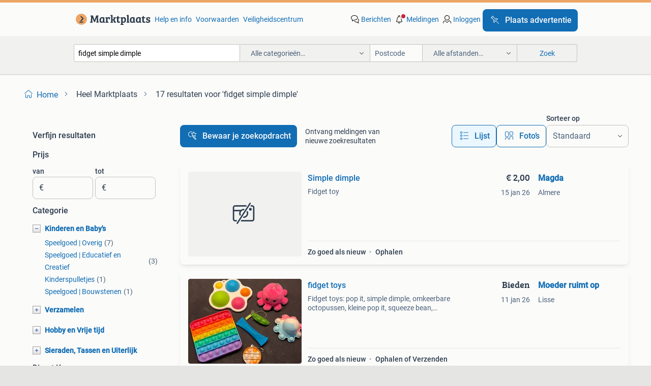

--- FILE ---
content_type: text/html; charset=utf-8
request_url: https://www.marktplaats.nl/q/fidget+simple+dimple/
body_size: 41539
content:
<!DOCTYPE html><html lang="nl" data-theme="light"><head><meta charSet="utf-8" data-next-head=""/><meta name="viewport" content="width=device-width, initial-scale=1" data-next-head=""/><script async="" src="https://www.hzcdn.io/bff/static/vendor/ecg-js-ga-tracking/index.3e3977d7.js"></script><script async="" src="//www.google-analytics.com/analytics.js"></script><script async="" src="//p.marktplaats.net/identity/v2/mid.js"></script><title data-next-head="">≥ Fidget Simple Dimple | Marktplaats</title><meta name="description" content="Ontdek diverse fidget simple dimples die perfect zijn voor ontspanning en focus. Dit speelgoed biedt tactiele stimulatie en kan nieuwe energie geven." data-next-head=""/><meta name="robots" content="index, follow" data-next-head=""/><link rel="canonical" href="https://www.marktplaats.nl/q/fidget+simple+dimple/" data-next-head=""/><meta http-equiv="Content-Language" content="nl"/><link rel="shortcut icon" href="https://www.hzcdn.io/bff/static/vendor/hz-web-ui/mp/favicons/favicon.53911c94.ico"/><link rel="apple-touch-icon" sizes="57x57" href="https://www.hzcdn.io/bff/static/vendor/hz-web-ui/mp/favicons/apple-touch-icon-57x57.c048cb4e.png"/><link rel="apple-touch-icon" sizes="114x114" href="https://www.hzcdn.io/bff/static/vendor/hz-web-ui/mp/favicons/apple-touch-icon-114x114.ea366763.png"/><link rel="apple-touch-icon" sizes="72x72" href="https://www.hzcdn.io/bff/static/vendor/hz-web-ui/mp/favicons/apple-touch-icon-72x72.59be38cf.png"/><link rel="apple-touch-icon" sizes="144x144" href="https://www.hzcdn.io/bff/static/vendor/hz-web-ui/mp/favicons/apple-touch-icon-144x144.ffaf6f9c.png"/><link rel="apple-touch-icon" sizes="60x60" href="https://www.hzcdn.io/bff/static/vendor/hz-web-ui/mp/favicons/apple-touch-icon-60x60.162072b8.png"/><link rel="apple-touch-icon" sizes="120x120" href="https://www.hzcdn.io/bff/static/vendor/hz-web-ui/mp/favicons/apple-touch-icon-120x120.2dae936e.png"/><link rel="apple-touch-icon" sizes="76x76" href="https://www.hzcdn.io/bff/static/vendor/hz-web-ui/mp/favicons/apple-touch-icon-76x76.cb92b85b.png"/><link rel="apple-touch-icon" sizes="152x152" href="https://www.hzcdn.io/bff/static/vendor/hz-web-ui/mp/favicons/apple-touch-icon-152x152.5acb4c1d.png"/><link rel="apple-touch-icon" sizes="180x180" href="https://www.hzcdn.io/bff/static/vendor/hz-web-ui/mp/favicons/apple-touch-icon-180x180.675f318c.png"/><link rel="icon" type="image/png" sizes="192x192" href="https://www.hzcdn.io/bff/static/vendor/hz-web-ui/mp/favicons/favicon-192x192.d48b5e19.png"/><link rel="icon" type="image/png" sizes="160x160" href="https://www.hzcdn.io/bff/static/vendor/hz-web-ui/mp/favicons/favicon-160x160.585782bb.png"/><link rel="icon" type="image/png" sizes="96x96" href="https://www.hzcdn.io/bff/static/vendor/hz-web-ui/mp/favicons/favicon-96x96.6f26ecda.png"/><link rel="icon" type="image/png" sizes="16x16" href="https://www.hzcdn.io/bff/static/vendor/hz-web-ui/mp/favicons/favicon-16x16.c740ee66.png"/><link rel="icon" type="image/png" sizes="32x32" href="https://www.hzcdn.io/bff/static/vendor/hz-web-ui/mp/favicons/favicon-32x32.46bc961c.png"/><meta name="theme-color" content="#eda566"/><meta name="msapplication-TileColor" content="#eda566"/><meta name="msapplication-square150x150logo" content="https://www.hzcdn.io/bff/static/vendor/hz-web-ui/mp/favicons/mstile-150x150.fe394456.png"/><meta name="msapplication-square310x310logo" content="https://www.hzcdn.io/bff/static/vendor/hz-web-ui/mp/favicons/mstile-310x310.f868dd30.png"/><meta name="msapplication-square70x70logo" content="https://www.hzcdn.io/bff/static/vendor/hz-web-ui/mp/favicons/mstile-70x70.3110e2eb.png"/><meta name="msapplication-wide310x150logo" content="https://www.hzcdn.io/bff/static/vendor/hz-web-ui/mp/favicons/mstile-310x150.1ed97f84.png"/><meta name="msapplication-config" content="none"/><meta name="google-adsense-account" content="sites-7225412995316507"/><link rel="alternate" href="android-app://nl.marktplaats.android/marktplaats/search/execute?query=fidget+simple+dimple&amp;utm_source=google&amp;utm_medium=organic"/><link rel="preload" href="https://www.hzcdn.io/bff/static/_next/static/css/6bec538d76bfdc59.css" as="style" crossorigin="anonymous"/><link rel="preload" href="https://www.hzcdn.io/bff/static/_next/static/css/0fef43449f52bba6.css" as="style" crossorigin="anonymous"/><script type="application/ld+json" data-next-head="">{"@context":"https:\u002F\u002Fschema.org","@type":"BreadcrumbList","itemListElement":[{"@type":"ListItem","position":1,"name":"Marktplaats","item":"https:\u002F\u002Fwww.marktplaats.nl\u002F"},{"@type":"ListItem","position":2,"name":"fidget simple dimple","item":"https:\u002F\u002Fwww.marktplaats.nl\u002Fq\u002Ffidget+simple+dimple\u002F"}]}</script><script type="application/ld+json" data-next-head="">{"@context":"https:\u002F\u002Fschema.org","@type":"Product","name":"fidget simple dimple","image":"https:\u002F\u002Fimages.marktplaats.com\u002Fapi\u002Fv1\u002Flisting-mp-p\u002Fimages\u002F08\u002F08c27f69-5053-40a3-aa0f-21e3e747a718?rule=ecg_mp_eps$_82","brand":{"@type":"Thing","name":""},"offers":{"@type":"AggregateOffer","lowPrice":1,"highPrice":15,"priceCurrency":"EUR","availability":"http:\u002F\u002Fschema.org\u002FInStock"}}</script><script type="application/ld+json" data-next-head="">[{"@context":"https:\u002F\u002Fschema.org","@type":"ImageObject","creditText":"Marktplaats","name":"fidget toys","description":"Fidget toys: pop it, simple dimple, omkeerbare octopussen, kleine pop it, squeeze bean, marble mesh.","contentUrl":"https:\u002F\u002Fimages.marktplaats.com\u002Fapi\u002Fv1\u002Flisting-mp-p\u002Fimages\u002F08\u002F08c27f69-5053-40a3-aa0f-21e3e747a718?rule=ecg_mp_eps$_85.jpg","creator":{"@type":"Person","name":"Moeder ruimt op"},"representativeOfPage":false},{"@context":"https:\u002F\u002Fschema.org","@type":"ImageObject","creditText":"Marktplaats","name":"Fidget toys","description":"3 pop-its 1 fidget spinner met doosje 1 stressbal 1 simple dimple 2 stretchy noodles 2 pea bean poppers 4 mochi squishy. Twee dino's, een schaap en een kikker","contentUrl":"https:\u002F\u002Fimages.marktplaats.com\u002Fapi\u002Fv1\u002Flisting-mp-p\u002Fimages\u002Fc1\u002Fc1a090da-c0e5-4fa9-8241-8749605fda6d?rule=ecg_mp_eps$_85.jpg","creator":{"@type":"Person","name":"Voogt"},"representativeOfPage":false},{"@context":"https:\u002F\u002Fschema.org","@type":"ImageObject","creditText":"Marktplaats","name":"Fidget Toys Collectie","description":"Grote verzameling fidget toys. Verschillende vormen en kleuren. Pop it -grote regenboog pop it -diverse vierkante pop its -diverse ronde pop its -octopus pop it -beer pop it -ijsje pop it -u...","contentUrl":"https:\u002F\u002Fimages.marktplaats.com\u002Fapi\u002Fv1\u002Flisting-mp-p\u002Fimages\u002F38\u002F3834ec9e-e66a-4e10-869b-a6c0bf80ccb9?rule=ecg_mp_eps$_85.jpg","creator":{"@type":"Person","name":"Cathelyn Speksnijder"},"representativeOfPage":false},{"@context":"https:\u002F\u002Fschema.org","@type":"ImageObject","creditText":"Marktplaats","name":"Simple dimple pop-it sleutelhanger","description":"Simple dimple pop-it sleutelhanger. Kijk voor meer speelgoed bij mijn andere advertenties.","contentUrl":"https:\u002F\u002Fimages.marktplaats.com\u002Fapi\u002Fv1\u002Flisting-mp-p\u002Fimages\u002Fce\u002Fcebd3b31-82ef-4b0e-9f94-c06ebda68db3?rule=ecg_mp_eps$_85.jpg","creator":{"@type":"Person","name":"Marktplaats"},"representativeOfPage":false},{"@context":"https:\u002F\u002Fschema.org","@type":"ImageObject","creditText":"Marktplaats","name":"simple dimple fidgetspeeltjes","description":"Van alles wat. Nog niet gebruikt allees samen voor 7.50.. Van de bonen heb ik er 3 . Staat er maar 1 op foto. Maar hoort bij het pakket","contentUrl":"https:\u002F\u002Fimages.marktplaats.com\u002Fapi\u002Fv1\u002Flisting-mp-p\u002Fimages\u002Fe4\u002Fe48e0549-5a38-4663-992b-f26551b49b85?rule=ecg_mp_eps$_85.jpg","creator":{"@type":"Person","name":"Anke"},"representativeOfPage":false},{"@context":"https:\u002F\u002Fschema.org","@type":"ImageObject","creditText":"Marktplaats","name":"Fidget Toys Set - Pop It & Simple Dimple","description":"Leuke set fidget toys! Inclusief een pop it en een simple dimple. Perfect om mee te spelen en stress te verminderen. In goede staat.","contentUrl":"https:\u002F\u002Fimages.marktplaats.com\u002Fapi\u002Fv1\u002Flisting-mp-p\u002Fimages\u002F3a\u002F3a7c9b80-1978-4c86-b279-ccbbfc73573e?rule=ecg_mp_eps$_85.jpg","creator":{"@type":"Person","name":"luca thoonen"},"representativeOfPage":false},{"@context":"https:\u002F\u002Fschema.org","@type":"ImageObject","creditText":"Marktplaats","name":"Fidget toys","description":"Populaire fidget o.a pop it & simple dimple, magnetische ringen en marble mash. Zien er als nieuw uit. Goed tegen de stress. In een leuke doos. Rook en huisdier vrij huis.","contentUrl":"https:\u002F\u002Fimages.marktplaats.com\u002Fapi\u002Fv1\u002Flisting-mp-p\u002Fimages\u002Fcf\u002Fcfe33e18-1771-42ff-a6cf-78fdb046af41?rule=ecg_mp_eps$_85.jpg","creator":{"@type":"Person","name":"c.hermsen11"},"representativeOfPage":false},{"@context":"https:\u002F\u002Fschema.org","@type":"ImageObject","creditText":"Marktplaats","name":"Simple dimple fidget toy","description":"Een hele leuke pop spel!","contentUrl":"https:\u002F\u002Fimages.marktplaats.com\u002Fapi\u002Fv1\u002Flisting-mp-p\u002Fimages\u002F63\u002F63e21dd6-6030-4b7b-b042-7c9a4453875a?rule=ecg_mp_eps$_85.jpg","creator":{"@type":"Person","name":"kareem"},"representativeOfPage":false},{"@context":"https:\u002F\u002Fschema.org","@type":"ImageObject","creditText":"Marktplaats","name":"Fidget Toys Collectie - Pop It, Simple Dimple & Meer!","description":"Leuke collectie fidget toys! Inclusief pop its in verschillende vormen en maten, simple dimples, en andere sensorische speeltjes. Perfect voor stressverlichting en concentratie. Bekijk de fo...","contentUrl":"https:\u002F\u002Fimages.marktplaats.com\u002Fapi\u002Fv1\u002Flisting-mp-p\u002Fimages\u002F00\u002F00c96788-886a-4b07-a1a0-4a938bf17463?rule=ecg_mp_eps$_85.jpg","creator":{"@type":"Person","name":"LoL"},"representativeOfPage":false},{"@context":"https:\u002F\u002Fschema.org","@type":"ImageObject","creditText":"Marktplaats","name":"Fidget toys pakket","description":"2 pop it 1 fidget spinner 1 milka race wagen 2 tol 2 squichy 1 simple dimple 2 marble and mesh 2 infinity cube 3 magic snake","contentUrl":"https:\u002F\u002Fimages.marktplaats.com\u002Fapi\u002Fv1\u002Flisting-mp-p\u002Fimages\u002F20\u002F20af2e14-8745-42fd-bada-e1f8233ddc1f?rule=ecg_mp_eps$_85.jpg","creator":{"@type":"Person","name":"VeVi"},"representativeOfPage":false},{"@context":"https:\u002F\u002Fschema.org","@type":"ImageObject","creditText":"Marktplaats","name":"Fidget Toys Set - Pop It, Simple Dimple & Meer!","description":"Grote set fidget toys! Inclusief pop its in verschillende vormen en andere leuke speeltjes om mee te friemelen. Perfect voor stressvermindering en concentratie. Alles in goede staat!","contentUrl":"https:\u002F\u002Fimages.marktplaats.com\u002Fapi\u002Fv1\u002Flisting-mp-p\u002Fimages\u002Fdf\u002Fdf77f739-3bb8-4a31-8065-2a836158fb08?rule=ecg_mp_eps$_85.jpg","creator":{"@type":"Person","name":"hoefman"},"representativeOfPage":false},{"@context":"https:\u002F\u002Fschema.org","@type":"ImageObject","creditText":"Marktplaats","name":"Fidgets Collectie - Pop It, Simple Dimple & Meer!","description":"Leuke collectie fidget toys! Inclusief pop it, simple dimple en andere populaire fidgets. Perfect om mee te spelen en stress te verminderen. Bekijk de foto's voor details over de staat van d...","contentUrl":"https:\u002F\u002Fimages.marktplaats.com\u002Fapi\u002Fv1\u002Flisting-mp-p\u002Fimages\u002Fa8\u002Fa8017ca8-0990-47e7-a577-0638b1cde0fc?rule=ecg_mp_eps$_85.jpg","creator":{"@type":"Person","name":"Jill Bakker"},"representativeOfPage":false},{"@context":"https:\u002F\u002Fschema.org","@type":"ImageObject","creditText":"Marktplaats","name":"Pop It fidget toy Simple Dimple Blauw - 10 Pops","description":"Blauwe pop it simple dimple fidget toy met 10 pops. Perfect speelgoed om stress te verminderen en je te concentreren. Ideaal voor kinderen en volwassenen. Gemakkelijk mee te nemen en te gebr...","contentUrl":"https:\u002F\u002Fimages.marktplaats.com\u002Fapi\u002Fv1\u002Flisting-mp-p\u002Fimages\u002Fbd\u002Fbdf3fc42-4b6f-4688-8adf-2aa90c56afc2?rule=ecg_mp_eps$_85.jpg","creator":{"@type":"Person","name":"Marieke"},"representativeOfPage":false},{"@context":"https:\u002F\u002Fschema.org","@type":"ImageObject","creditText":"Marktplaats","name":"Fidget toys","description":"Sensorische stressrelief voor kinderen met met textuurrijke oppervlakken vervangen herhalende handelingen, ideal voor autisme\u002Fadd – stil en effectief om angst te verlagen. Lichte kleuren & u...","contentUrl":"https:\u002F\u002Fimages.marktplaats.com\u002Fapi\u002Fv1\u002Flisting-mp-p\u002Fimages\u002F44\u002F44919a4d-315e-43ad-8d5f-661d3bb3dd57?rule=ecg_mp_eps$_85.jpg","creator":{"@type":"Person","name":"H.Kuik"},"representativeOfPage":false},{"@context":"https:\u002F\u002Fschema.org","@type":"ImageObject","creditText":"Marktplaats","name":"Mega pakket fidget toys (alles nieuw!)","description":"Mega pakket met ongeveer 65 fidget toys. Alles is nieuw en niet gebruikt. Het betreft verschillende fidget toys, zoals pop its, pop it sleutelhanger, simple dimple, worm noodles en stress ba...","contentUrl":"https:\u002F\u002Fimages.marktplaats.com\u002Fapi\u002Fv1\u002Flisting-mp-p\u002Fimages\u002F6d\u002F6d75c876-a15b-4a08-a510-62e7278cf3b9?rule=ecg_mp_eps$_85.jpg","creator":{"@type":"Person","name":"Mulder"},"representativeOfPage":false},{"@context":"https:\u002F\u002Fschema.org","@type":"ImageObject","creditText":"Marktplaats","name":"Figet toys","description":"Simple dimple","contentUrl":"https:\u002F\u002Fimages.marktplaats.com\u002Fapi\u002Fv1\u002Flisting-mp-p\u002Fimages\u002F63\u002F634217f2-15be-4822-b25a-39356b2792c8?rule=ecg_mp_eps$_85.jpg","creator":{"@type":"Person","name":"Jade Kooman"},"representativeOfPage":false},{"@context":"https:\u002F\u002Fschema.org","@type":"ImageObject","creditText":"Marktplaats","name":"Pop it simple dimple sleutelhanger 2 kleuren","description":"Sleutelhanger om lekker mee te spelen en te friemelen. Kleurkeuze helaas niet mogelijk, wordt willekeurig opgestuurd. Meerdere beschikbaar!","contentUrl":"https:\u002F\u002Fimages.marktplaats.com\u002Fapi\u002Fv1\u002Flisting-mp-p\u002Fimages\u002F56\u002F56aec027-b37f-4577-8063-f56678040ba6?rule=ecg_mp_eps$_85.jpg","creator":{"@type":"Person","name":"Land Roden"},"representativeOfPage":false},{"@context":"https:\u002F\u002Fschema.org","@type":"ImageObject","creditText":"Marktplaats","name":"Dimple fidget speelgoed","description":"Leuk dimple fidget speelgoed. Ideaal voor kinderen die graag friemelen. In goede staat.","contentUrl":"https:\u002F\u002Fimages.marktplaats.com\u002Fapi\u002Fv1\u002Flisting-mp-p\u002Fimages\u002F0c\u002F0ce55ad4-5244-48d9-8848-16a0343c94b6?rule=ecg_mp_eps$_85.jpg","creator":{"@type":"Person","name":"M. van Rees - Voerman"},"representativeOfPage":false},{"@context":"https:\u002F\u002Fschema.org","@type":"ImageObject","creditText":"Marktplaats","name":"Dimple Fidget Speelgoed Set","description":"Leuke set van verschillende dimple fidget speeltjes. Perfect voor kinderen en volwassenen die behoefte hebben aan sensorische stimulatie en stressverlichting. De set bevat verschillende vorm...","contentUrl":"https:\u002F\u002Fimages.marktplaats.com\u002Fapi\u002Fv1\u002Flisting-mp-p\u002Fimages\u002Fec\u002Fecd8e64d-6452-44f2-ad40-177838114a9a?rule=ecg_mp_eps$_85.jpg","creator":{"@type":"Person","name":"Esmee"},"representativeOfPage":false},{"@context":"https:\u002F\u002Fschema.org","@type":"ImageObject","creditText":"Marktplaats","name":"Fidget Toys Set: Pop-its en Handspinners","description":"Grote set fidget toys, inclusief diverse pop-its in verschillende vormen (vierkant, rond, hart), handspinners, en andere sensorische speeltjes. Perfect voor stressvermindering en concentrati...","contentUrl":"https:\u002F\u002Fimages.marktplaats.com\u002Fapi\u002Fv1\u002Flisting-mp-p\u002Fimages\u002Fb1\u002Fb18a4d50-92a7-41f7-9c1d-bee95a2106df?rule=ecg_mp_eps$_85.jpg","creator":{"@type":"Person","name":"ilona"},"representativeOfPage":false},{"@context":"https:\u002F\u002Fschema.org","@type":"ImageObject","creditText":"Marktplaats","name":"Dimpl Fidget Speelgoed","description":"Een leuke en kleurrijke dimpl fidget speelgoed. Het is in goede staat en perfect voor kinderen om mee te spelen en hun zintuigen te stimuleren. Met verschillende kleuren bubbels om in te dru...","contentUrl":"https:\u002F\u002Fimages.marktplaats.com\u002Fapi\u002Fv1\u002Flisting-mp-p\u002Fimages\u002Fad\u002Fad20a1ae-b7e0-4a9a-b036-03f410df9bcb?rule=ecg_mp_eps$_85.jpg","creator":{"@type":"Person","name":"James"},"representativeOfPage":false},{"@context":"https:\u002F\u002Fschema.org","@type":"ImageObject","creditText":"Marktplaats","name":"Fidget toys fidget spinner en pop it.","description":"2 superleuke pop it en 3 spinners handig om je concentratie te verbeteren en werkt stressverlagend. De hele set mag voor €10,- meteen worden opgehaald.","contentUrl":"https:\u002F\u002Fimages.marktplaats.com\u002Fapi\u002Fv1\u002Flisting-mp-p\u002Fimages\u002Fbd\u002Fbdf4f553-374f-43c2-aa1b-dc3035f6c96d?rule=ecg_mp_eps$_85.jpg","creator":{"@type":"Person","name":"noortje"},"representativeOfPage":false},{"@context":"https:\u002F\u002Fschema.org","@type":"ImageObject","creditText":"Marktplaats","name":"Fidget Toys Set - Pop It, Spinner & Meer!","description":"Leuke set fidget toys! Inclusief een pop it in regenboogkleuren (rond en vierkant), een fidget spinner en een fidget chain. Perfect voor stressvermindering en concentratie. Ideaal voor kinde...","contentUrl":"https:\u002F\u002Fimages.marktplaats.com\u002Fapi\u002Fv1\u002Flisting-mp-p\u002Fimages\u002Fb6\u002Fb6675994-de51-443f-ae42-84019026f70b?rule=ecg_mp_eps$_85.jpg","creator":{"@type":"Person","name":"Maartje"},"representativeOfPage":false},{"@context":"https:\u002F\u002Fschema.org","@type":"ImageObject","creditText":"Marktplaats","name":"Fidget toys pop-its","description":"Twee pop-its een puzzel en twee fidget toys excl plastic opbergvak.","contentUrl":"https:\u002F\u002Fimages.marktplaats.com\u002Fapi\u002Fv1\u002Flisting-mp-p\u002Fimages\u002F00\u002F0076fc05-4afa-4cfe-823e-b739908a5597?rule=ecg_mp_eps$_85.jpg","creator":{"@type":"Person","name":"m_mommersteeg"},"representativeOfPage":false},{"@context":"https:\u002F\u002Fschema.org","@type":"ImageObject","creditText":"Marktplaats","name":"Octoplop It! Fidget Toy","description":"Leuke octoplop it! Fidget toy in de vorm van een hand. Perfect om mee te spelen en stress te verminderen. Verkrijgbaar in verschillende kleuren.","contentUrl":"https:\u002F\u002Fimages.marktplaats.com\u002Fapi\u002Fv1\u002Flisting-mp-p\u002Fimages\u002F6e\u002F6eb199a2-0622-405f-9cee-ecfd9350751b?rule=ecg_mp_eps$_85.jpg","creator":{"@type":"Person","name":"Bibi"},"representativeOfPage":false},{"@context":"https:\u002F\u002Fschema.org","@type":"ImageObject","creditText":"Marktplaats","name":"Fidget Toy - Pop It Spinner","description":"Leuke fidget toy in de vorm van een bloem spinner. Ideaal om mee te spelen en stress te verminderen. De kleuren zijn vrolijk en de pop it functie is verslavend! Perfect voor kinderen en volw...","contentUrl":"https:\u002F\u002Fimages.marktplaats.com\u002Fapi\u002Fv1\u002Flisting-mp-p\u002Fimages\u002Ffc\u002Ffce5a065-64a7-4bd1-a8b9-481cb2523af3?rule=ecg_mp_eps$_85.jpg","creator":{"@type":"Person","name":"Meggie"},"representativeOfPage":false},{"@context":"https:\u002F\u002Fschema.org","@type":"ImageObject","creditText":"Marktplaats","name":"Giocattolo fidget","description":"Little fidget toy. Nice to have in your desk","contentUrl":"https:\u002F\u002Fimages.marktplaats.com\u002Fapi\u002Fv1\u002Flisting-mp-p\u002Fimages\u002Fdf\u002Fdf988c65-26d3-4e7a-b978-00189c238ce8?rule=ecg_mp_eps$_85.jpg","creator":{"@type":"Person","name":"Andrea"},"representativeOfPage":false},{"@context":"https:\u002F\u002Fschema.org","@type":"ImageObject","creditText":"Marktplaats","name":"Sintkado fidget","description":"Diepblauwe fidget","contentUrl":"https:\u002F\u002Fimages.marktplaats.com\u002Fapi\u002Fv1\u002Flisting-mp-p\u002Fimages\u002F27\u002F271aab89-1307-4cb8-a0a3-b09fb4f9d271?rule=ecg_mp_eps$_85.jpg","creator":{"@type":"Person","name":"de Vries"},"representativeOfPage":false},{"@context":"https:\u002F\u002Fschema.org","@type":"ImageObject","creditText":"Marktplaats","name":"Fidget Toys Set - Pop It, Spinners, Tubes!","description":"Grote verzameling fidget toys! Inclusief pop its in verschillende vormen, fidget spinners, pop tubes in diverse kleuren, en meer. Perfect voor stressverlichting en sensorisch speelplezier. A...","contentUrl":"https:\u002F\u002Fimages.marktplaats.com\u002Fapi\u002Fv1\u002Flisting-mp-p\u002Fimages\u002F96\u002F9657ded9-8ed1-40ba-a4ca-273b691ba9f3?rule=ecg_mp_eps$_85.jpg","creator":{"@type":"Person","name":"Femke"},"representativeOfPage":false},{"@context":"https:\u002F\u002Fschema.org","@type":"ImageObject","creditText":"Marktplaats","name":"Fidget popbal","description":"Hier kun je je stress mee weg halen!","contentUrl":"https:\u002F\u002Fimages.marktplaats.com\u002Fapi\u002Fv1\u002Flisting-mp-p\u002Fimages\u002F05\u002F050bd2fa-df50-437e-9e0e-b20301987564?rule=ecg_mp_eps$_85.jpg","creator":{"@type":"Person","name":"kareem"},"representativeOfPage":false},{"@context":"https:\u002F\u002Fschema.org","@type":"ImageObject","creditText":"Marktplaats","name":"Pop It Fidget Toys Set","description":"Een set van verschillende pop it fidget toys. Inclusief een groot vierkant, een bloem, een vleermuis, een cirkel en een among us figuur. Allemaal in vrolijke kleuren. Perfect voor stressverm...","contentUrl":"https:\u002F\u002Fimages.marktplaats.com\u002Fapi\u002Fv1\u002Flisting-mp-p\u002Fimages\u002F2a\u002F2a78b97b-d3b4-4f60-b6e6-71e608de1838?rule=ecg_mp_eps$_85.jpg","creator":{"@type":"Person","name":"Seeger"},"representativeOfPage":false}]</script><script type="application/ld+json" data-next-head="">{"@context":"https:\u002F\u002Fschema.org","@type":"WebPage","speakable":{"@type":"SpeakableSpecification","cssSelector":[".speakable-content-hidden .title",".speakable-content-hidden .description"]},"name":"≥ Fidget Simple Dimple | Marktplaats","description":"Via Marktplaats: Ontdek diverse fidget simple dimples die perfect zijn voor ontspanning en focus. Dit speelgoed biedt tactiele stimulatie en kan nieuwe energie geven."}</script><link rel="stylesheet" href="https://www.hzcdn.io/bff/static/vendor/hz-design-tokens/mp/tokens/CssVars.16a3d88c.css"/><link rel="stylesheet" href="https://www.hzcdn.io/bff/static/vendor/hz-web-ui/mp/assets/Assets.bcc3aa46.css"/><link rel="stylesheet" href="https://www.hzcdn.io/bff/static/vendor/hz-web-ui/mp/Fonts.af97ee0f.css"/><link rel="stylesheet" href="https://www.hzcdn.io/bff/static/vendor/hz-web-ui/mp/icons/Icons.b1a42fc0.css"/><link rel="stylesheet" href="https://www.hzcdn.io/bff/static/vendor/hz-web-ui/mp/Index.399cc0e6.css"/><link rel="stylesheet" href="https://www.hzcdn.io/bff/static/vendor/hz-web-ui/mp/apps/Header/Index.e43d67f0.css"/><link rel="stylesheet" href="https://www.hzcdn.io/bff/static/vendor/hz-web-ui/mp/apps/LoginNudge/Index.452bb7be.css"/><script type="text/javascript">    (function (w, d, s, l, i) {
        w[l] = w[l] || [];
        w[l].push({'gtm.start': new Date().getTime(), event: 'gtm.js'});
        var f = d.getElementsByTagName(s)[0], j = d.createElement(s), dl = l != 'dataLayer' ? '&l=' + l : '';
        j.async = true;
        j.src = 'https://tagmanager.marktplaats.nl/gtm.js?id=' + i + dl;
        f.parentNode.insertBefore(j, f);
    })(window, document, 'script', 'dataLayer', 'GTM-TFG7LW');
</script><script type="text/javascript">
    const dataLayer = window.dataLayer || [];
    dataLayer.push({"s":{"pn":-1,"ps":-1,"tr":-1,"srt":{},"prc":{"mn":-1,"mx":-1}},"l":{"d":0,"pcid":""},"m":{},"p":{"t":"ResultsSearch","vt":"LR","v":7},"c":{"c":{"id":0,"n":""},"l1":{"id":0,"n":""},"l2":{"id":0,"n":""},"sfc":{"id":0,"n":""}},"u":{"li":false,"tg":{"stg":"hzbit1544_b|bnl31758_b|bnl16400_b|bnl13923_b|mp2199_b|hzbit1440_b|aur7918_b|configurablelandingpage_b|bnl30290_b|aur7826_b|bnl34031_b|hzbit1543_b|bnl34342_b|bnl4892_b|hzbit1405_b|bnl23670_b|bnl23670v3_b|aur3186_b|bnl31759_b"}},"d":{"ua":"Mozilla/5.0 (Macintosh; Intel Mac OS X 10_15_7) AppleWebKit/537.36 (KHTML, like Gecko) Chrome/131.0.0.0 Safari/537.36; ClaudeBot/1.0; +claudebot@anthropic.com)"},"a":{},"o":{}}, {"consentToAllPurposes":false}, {"consentToAllPurposes":false})</script><script type="text/javascript">window.ecGaEventsOnLoad = [];
    window.ecGa = window.ecGa || function() { (ecGa.q = ecGa.q || []).push(arguments) };
    window.ecGaInitialId = 'UA-4684363-31'</script><script type="text/javascript">window.customGlobalConfig = {"pageViewMetricConfig":{"vurl":"SearchResultsPage","isPageViewCustomMetricEnabled":true,"gptBatchMetricsEndpointUrl":"/metrics/displays"},"adsenseMetricConfig":{"vurl":"SearchResultsPage","enableAdsenseMetrics":true,"gptBatchMetricsEndpointUrl":"/metrics/displays"}}</script><script type="text/javascript">
    const STORAGE_SCROLL_KEY = 'lrp_scroll_store';
    const TYPE_BACK_FORWARD = 2;

    window.addEventListener('pageshow', (event) => {
      const isNavigatedBack =
        window?.performance?.getEntriesByType('navigation')?.[0]?.type === 'back_forward' ||
        window?.performance?.navigation?.type === TYPE_BACK_FORWARD;
      const isScrolledToTop = window.scrollY === 0;
      const isScrolledBelowSmartBanner = window.scrollY === 1;
      const scrollRestorationEvent = {
        eventAction: 'exposedScrollRestoration',
      };
      const storageItem = sessionStorage.getItem(STORAGE_SCROLL_KEY);
      let parsedStorageItem = {};
      if (storageItem) {
        try {
          parsedStorageItem = JSON.parse(storageItem);
        } catch (e) {
          sessionStorage.removeItem(STORAGE_SCROLL_KEY);
        }
      }
      const { href, pos, height } = parsedStorageItem;
      const samePage = href === window.location.href;
      const acceptableDiff = window.innerHeight / 2;
      const diffScrollPositions = Math.abs(pos - window.scrollY);

      if (isNavigatedBack && samePage && pos > 10 && (isScrolledToTop || isScrolledBelowSmartBanner || diffScrollPositions > acceptableDiff)) {
        if (history.scrollRestoration) {
          history.scrollRestoration = 'manual';
        }
        setTimeout(() => {
          const layoutElements = document.querySelectorAll('.hz-Page-body, .hz-Page-container--fullHeight');
          layoutElements.forEach((el) => {
            el.style.minHeight = height + 'px';
          });
          window.scrollTo(0, pos);
        }, 0);
      }
    });
  </script><link rel="stylesheet" href="https://www.hzcdn.io/bff/static/_next/static/css/6bec538d76bfdc59.css" crossorigin="anonymous" data-n-g=""/><link rel="stylesheet" href="https://www.hzcdn.io/bff/static/_next/static/css/0fef43449f52bba6.css" crossorigin="anonymous" data-n-p=""/><noscript data-n-css=""></noscript><script defer="" crossorigin="anonymous" noModule="" src="https://www.hzcdn.io/bff/static/_next/static/chunks/polyfills-42372ed130431b0a.js"></script><script src="https://www.hzcdn.io/bff/static/_next/static/chunks/webpack-4703a58f85d3c682.js" defer="" crossorigin="anonymous"></script><script src="https://www.hzcdn.io/bff/static/_next/static/chunks/framework-117214d4b4dec970.js" defer="" crossorigin="anonymous"></script><script src="https://www.hzcdn.io/bff/static/_next/static/chunks/main-6c2b5bfdfee7465e.js" defer="" crossorigin="anonymous"></script><script src="https://www.hzcdn.io/bff/static/_next/static/chunks/pages/_app-7cf64b46993fc2e3.js" defer="" crossorigin="anonymous"></script><script src="https://www.hzcdn.io/bff/static/_next/static/chunks/614-4963f56e65520160.js" defer="" crossorigin="anonymous"></script><script src="https://www.hzcdn.io/bff/static/_next/static/chunks/580-72eb125308b262a8.js" defer="" crossorigin="anonymous"></script><script src="https://www.hzcdn.io/bff/static/_next/static/chunks/762-706ee0c75825ff92.js" defer="" crossorigin="anonymous"></script><script src="https://www.hzcdn.io/bff/static/_next/static/chunks/988-34ad2a5441e183dc.js" defer="" crossorigin="anonymous"></script><script src="https://www.hzcdn.io/bff/static/_next/static/chunks/191-ca6f830a3869e778.js" defer="" crossorigin="anonymous"></script><script src="https://www.hzcdn.io/bff/static/_next/static/chunks/702-8435ebdeb5cc642f.js" defer="" crossorigin="anonymous"></script><script src="https://www.hzcdn.io/bff/static/_next/static/chunks/193-8480737841edc87f.js" defer="" crossorigin="anonymous"></script><script src="https://www.hzcdn.io/bff/static/_next/static/chunks/pages/lrp.mp.nlnl-1ce525aadc33602c.js" defer="" crossorigin="anonymous"></script><script src="https://www.hzcdn.io/bff/static/_next/static/cAFi-6XK7Ab_SZbqD4xZ-/_buildManifest.js" defer="" crossorigin="anonymous"></script><script src="https://www.hzcdn.io/bff/static/_next/static/cAFi-6XK7Ab_SZbqD4xZ-/_ssgManifest.js" defer="" crossorigin="anonymous"></script></head><body><div class="hz-Page-body hz-Page-body--lrp hz-Page"><link rel="preload" as="image" href="//www.hzcdn.io/bff/static/vendor/hz-web-ui/mp/assets/tenant--nlnl.fdb6d8c5.svg"/><link rel="preload" as="image" href="//www.hzcdn.io/bff/static/vendor/hz-web-ui/mp/assets/tenant-coin--nlnl.e0064ede.svg"/><link rel="preload" as="image" href="/bff/static/_next/assets/collapsible-menu-open-icon.08973cd1.png"/><link rel="preload" as="image" href="/bff/static/_next/assets/collapsible-menu-closed-icon.f738b22e.png"/><script async="" src="https://consent.marktplaats.nl/unified/wrapperMessagingWithoutDetection.js"></script><div id="__next"><script>function _typeof(t){return(_typeof="function"==typeof Symbol&&"symbol"==typeof Symbol.iterator?function(t){return typeof t}:function(t){return t&&"function"==typeof Symbol&&t.constructor===Symbol&&t!==Symbol.prototype?"symbol":typeof t})(t)}!function(){for(var t,e,o=[],n=window,r=n;r;){try{if(r.frames.__tcfapiLocator){t=r;break}}catch(t){}if(r===n.top)break;r=n.parent}t||(function t(){var e=n.document,o=!!n.frames.__tcfapiLocator;if(!o)if(e.body){var r=e.createElement("iframe");r.style.cssText="display:none",r.name="__tcfapiLocator",e.body.appendChild(r)}else setTimeout(t,5);return!o}(),n.__tcfapi=function(){for(var t=arguments.length,n=new Array(t),r=0;r<t;r++)n[r]=arguments[r];if(!n.length)return o;"setGdprApplies"===n[0]?n.length>3&&2===parseInt(n[1],10)&&"boolean"==typeof n[3]&&(e=n[3],"function"==typeof n[2]&&n[2]("set",!0)):"ping"===n[0]?"function"==typeof n[2]&&n[2]({gdprApplies:e,cmpLoaded:!1,cmpStatus:"stub"}):o.push(n)},n.addEventListener("message",(function(t){var e="string"==typeof t.data,o={};if(e)try{o=JSON.parse(t.data)}catch(t){}else o=t.data;var n="object"===_typeof(o)?o.__tcfapiCall:null;n&&window.__tcfapi(n.command,n.version,(function(o,r){var a={__tcfapiReturn:{returnValue:o,success:r,callId:n.callId}};t&&t.source&&t.source.postMessage&&t.source.postMessage(e?JSON.stringify(a):a,"*")}),n.parameter)}),!1))}();</script><script>
  window._sp_ss_config = {
    accountId: 1825,
    baseEndpoint: 'https://consent.marktplaats.nl',
    privacyManagerModalId: 1177336,
  };
</script><script src="https://www.hzcdn.io/bff/static/vendor/sourcepoint-lib/index.620fc35c.js"></script><header class=" u-stickyHeader" style="height:100%"><div class="hz-Header"><div class="hz-Header-ribbonTop"></div><div class="hz-Header-navBar hz-Header-bigger-touchAreas"><div class="hz-Header-maxWidth"><a class="hz-Link hz-Link--standalone hz-Header-logo" data-role="homepage" aria-label="Homepage" tabindex="0" href="/" role="link"><img src="//www.hzcdn.io/bff/static/vendor/hz-web-ui/mp/assets/tenant--nlnl.fdb6d8c5.svg" class="hz-Header-logo-desktop" alt="Marktplaats Start"/><img src="//www.hzcdn.io/bff/static/vendor/hz-web-ui/mp/assets/tenant-coin--nlnl.e0064ede.svg" class="hz-Header-logo-mobile" alt="Marktplaats Start"/></a><a class="hz-Button hz-Button--primary hz-Header-skipToMain" href="#main-container" data-role="skip-to-main">Ga naar advertenties</a><ul class="hz-Header-links"><li><a class="hz-Link hz-Link--isolated" tabindex="0" href="https://help.marktplaats.nl/s/" role="link">Help en info</a></li><li><a class="hz-Link hz-Link--isolated" tabindex="0" href="https://www.marktplaats.nl/i/help/over-marktplaats/voorwaarden-en-privacybeleid/algemene-gebruiksvoorwaarden.dot.html" role="link">Voorwaarden</a></li><li><a class="hz-Link hz-Link--isolated" tabindex="0" href="https://www.marktplaats.nl/m/veiligheidscentrum/" role="link">Veiligheidscentrum</a></li></ul><ul class="hz-Header-menu" data-role="nav-dropdown-menu"><li class="hz-hide-custom--messages"><a class="hz-Link hz-Link--isolated" data-sem="messagingDisplayAction" data-role="messaging" title="Berichten" tabindex="0" href="/messages" role="link"><div class="hz-Button-badge"><i class="hz-Icon hz-Icon--backgroundDefaultInverse hz-SvgIcon hz-SvgIconMessages" aria-hidden="true" data-sem="Icon"></i><span class="hz-hide-lte-md">Berichten</span></div></a></li><li><a class="hz-Link hz-Link--isolated" data-role="notifications" title="Meldingen" tabindex="0" href="/notifications" role="button"><div class="hz-Button-badge"><i class="hz-Icon hz-Icon--backgroundDefaultInverse hz-SvgIcon hz-SvgIconNotification" aria-hidden="true" data-sem="Icon"></i><i class="hz-Header-badge hz-Header-badge--signalAction"></i><span class="hz-hide-lte-md">Meldingen</span></div></a></li><li class="hz-hide-gte-lg"><button class="hz-Link hz-Link--isolated" data-role="hamburgerOpen" tabindex="0" type="button" role="link"><i class="hz-Icon hz-Icon--backgroundDefaultInverse hz-SvgIcon hz-SvgIconProfile" aria-hidden="true" data-sem="Icon"></i></button></li><li class="hz-hide-lte-md"><a class="hz-Link hz-Link--isolated" data-role="login" tabindex="0" href="/identity/v2/login?target=" role="link"><i class="hz-Icon hz-Icon--backgroundDefaultInverse hz-SvgIcon hz-SvgIconProfile" aria-hidden="true" data-sem="Icon"></i><span>Inloggen</span></a></li><li><a class="hz-Button hz-Button--primary hz-Button--callToAction" href="https://link.marktplaats.nl/link/placead/start" data-role="placeAd" tabindex="0" aria-label="Plaats advertentie"><span class="hz-Button-Icon hz-Button-Icon--start"><i class="hz-Icon hz-SvgIcon hz-SvgIconPinCallToActionForeground" aria-hidden="true" data-sem="Icon"></i></span><span class="hz-hide-lte-md">Plaats advertentie</span></a></li></ul></div></div><div class="hz-Header-searchBar"><div class="hz-Header-maxWidth "><form class="hz-SearchForm" data-role="searchForm" method="get"><div class="hz-SearchFieldset-standard"><div class="hz-SearchForm-query" data-role="searchForm-query"><div class="hz-Nav-dropdown hz-Nav-dropdown--full-width hz-Nav-dropdown--closed"><input class="hz-Nav-dropdown-toggle hz-Header-Autocomplete-input" spellCheck="false" data-role="searchForm-autocomplete" aria-label="Dropdown zoekbalk" autoComplete="off" tabindex="0" role="combobox" aria-expanded="false" aria-owns="dropdown-list" aria-describedby="autocomplete-instructions" name="query" value="fidget simple dimple"/><div id="autocomplete-instructions" style="display:none">Typ om suggesties te zien. Gebruik de pijltjestoetsen om door de suggesties te navigeren en druk op Enter om een optie te selecteren.</div><div aria-live="polite" style="position:absolute;height:0;width:0;overflow:hidden"></div></div></div></div><div class="hz-SearchFieldset-advanced"><div class="hz-SearchForm-category"><div class="hz-CustomDropdown" data-role="searchForm-category-menu"><div class="hz-Custom-dropdown-container  is-dirty"><div class="hz-Input hz-dropdown-trigger" id="categoryId" role="button" aria-haspopup="listbox" aria-label="Alle categorieën… selected, Kies categorie:, collapsed" aria-required="false" tabindex="0" data-testid="dropdown-trigger" data-value="0"><span class="hz-dropdown-value">Alle categorieën…</span><i class="hz-Icon hz-SvgIcon hz-SvgIconArrowDown" aria-hidden="true" data-sem="Icon"></i></div></div></div><input type="hidden" name="categoryId" value="0"/></div><div id="formPostcode" class="hz-SearchForm-postcode"><div class="hz-TextField"><div class="hz-TextField-formControl"><input class="hz-TextField-input" autoComplete="off" placeholder="Postcode" aria-label="Postcode" id="TextField-" type="text" aria-describedby="TextField--Footer-helper-text" aria-invalid="false" name="postcode" value=""/></div><div class="hz-TextField-footer"><div></div><div id="live-announcement" role="alert" aria-live="polite" aria-atomic="true" style="position:absolute;height:0;width:0;overflow:hidden;display:none"></div></div></div></div><div class="hz-SearchForm-distance"><div class="hz-CustomDropdown" data-role="searchForm-distance-menu"><div class="hz-Custom-dropdown-container  is-dirty"><div class="hz-Input hz-dropdown-trigger" id="distance" role="button" aria-haspopup="listbox" aria-label="Alle afstanden… selected, Kies afstand:, collapsed" aria-required="false" tabindex="0" data-testid="dropdown-trigger" data-value="0"><span class="hz-dropdown-value">Alle afstanden…</span><i class="hz-Icon hz-SvgIcon hz-SvgIconArrowDown" aria-hidden="true" data-sem="Icon"></i></div></div></div><input type="hidden" name="distance" value="0"/></div></div><button class="hz-Button hz-Button--secondary hz-SearchForm-search" type="submit" data-role="searchForm-button" tabindex="0"><i class="hz-Icon hz-hide-gte-md hz-SvgIcon hz-SvgIconSearch" aria-hidden="true" data-sem="Icon"></i><span class="hz-show-md">Zoek</span></button><div class="hz-SearchForm-options"></div></form></div></div><div class="hz-Header-ribbonBottom"></div></div></header><!--$--><!--/$--><main class="hz-Page-container hz-Page-container--"><div class="hz-Page-content" id="content"><div class="speakable-content-hidden" hidden=""><p class="title">≥ Fidget Simple Dimple | Marktplaats</p><p class="description">Ontdek diverse fidget simple dimples die perfect zijn voor ontspanning en focus. Dit speelgoed biedt tactiele stimulatie en kan nieuwe energie geven.</p></div><div class="hz-Banner hz-Banner--fluid"><div id="banner-top-dt" class="loading mobileOnly "></div></div><div class="hz-Page-element hz-Page-element hz-Page-element--full-width hz-Page-element--breadCrumbAndSaveSearch"><nav class="hz-Breadcrumbs" aria-label="Kruimelpad"><ol class="hz-BreadcrumbsList"><li class="hz-Breadcrumb" data-testid="breadcrumb-link"><a class="hz-Link hz-Link--isolated" href="/" role="link"><i class="hz-Icon hz-Icon--textLinkDefault left-icon hz-SvgIcon hz-SvgIconHome" aria-hidden="true" data-sem="Icon"></i><span class="hz-BreadcrumbLabel">Home</span><i class="hz-Icon hz-Icon--textSecondary right-icon hz-SvgIcon hz-SvgIconArrowRight" aria-hidden="true" data-sem="Icon"></i></a></li><li class="hz-Breadcrumb"><span>Heel Marktplaats</span><i class="hz-Icon hz-Icon--textSecondary hz-SvgIcon hz-SvgIconArrowRight" aria-hidden="true" data-sem="Icon"></i></li><li class="hz-Breadcrumb" aria-current="page" data-testid="breadcrumb-last-item"><span class="hz-CurrentPage" role="text" aria-label="[object Object], current page."><span>17 resultaten</span> <span>voor 'fidget simple dimple'</span></span></li></ol></nav></div><div class="hz-Page-element hz-Page-element--aside"><div class="hz-Filters"><div class="hz-RowHeader"><span class="hz-HeaderTitle"><span class="hz-Text hz-Text--bodyLargeStrong u-colorTextPrimary">Verfijn resultaten</span></span></div><div class="hz-Filter"><div class="hz-RowHeader range-PriceCents"><span class="hz-HeaderTitle"><span class="hz-Text hz-Text--bodyLargeStrong u-colorTextPrimary">Prijs</span></span></div><div role="group" aria-labelledby="range-PriceCents" class="hz-Filter-fields"><div class="hz-TextField hz-TextField--prefixed"><label class="hz-Text hz-Text--bodyRegularStrong u-colorTextPrimary input-label" for="PrefixedTextField-van">van</label><div class="hz-TextField-formControl"><span class="hz-TextField-prefix">€</span><input class="hz-TextField-input" id="PrefixedTextField-van" type="text" aria-describedby="PrefixedTextField-van-Footer-helper-text" aria-invalid="false" name="from" value=""/></div><div class="hz-TextField-footer"><div></div><div id="live-announcement" role="alert" aria-live="polite" aria-atomic="true" style="position:absolute;height:0;width:0;overflow:hidden;display:none"></div></div></div><div class="hz-TextField hz-TextField--prefixed"><label class="hz-Text hz-Text--bodyRegularStrong u-colorTextPrimary input-label" for="PrefixedTextField-tot">tot</label><div class="hz-TextField-formControl"><span class="hz-TextField-prefix">€</span><input class="hz-TextField-input" id="PrefixedTextField-tot" type="text" aria-describedby="PrefixedTextField-tot-Footer-helper-text" aria-invalid="false" name="to" value=""/></div><div class="hz-TextField-footer"><div></div><div id="live-announcement" role="alert" aria-live="polite" aria-atomic="true" style="position:absolute;height:0;width:0;overflow:hidden;display:none"></div></div></div></div></div><div class="hz-Filter"><div class="hz-RowHeader"><span class="hz-HeaderTitle"><span class="hz-Text hz-Text--bodyLargeStrong u-colorTextPrimary">Categorie</span></span></div><ul class="hz-Tree-list"><div id="565" class="hz-Tree-list-item"><li class="hz-Level-one hz-Level-one--open  "><button aria-expanded="true" aria-label="Kinderen en Baby&#x27;s" class="hz-State-button"><img src="/bff/static/_next/assets/collapsible-menu-open-icon.08973cd1.png" alt="expand" class="hz-State-icon"/></button><a class="hz-Link hz-Link--isolated category-name" tabindex="0" role="link">Kinderen en Baby&#x27;s</a></li><li class="hz-Level-two "><a class="hz-Link hz-Link--isolated category-name" tabindex="0" role="link">Speelgoed | Overig<span class="hz-Filter-counter">(<!-- -->7<!-- -->)</span></a></li><li class="hz-Level-two "><a class="hz-Link hz-Link--isolated category-name" tabindex="0" role="link">Speelgoed | Educatief en Creatief<span class="hz-Filter-counter">(<!-- -->3<!-- -->)</span></a></li><li class="hz-Level-two "><a class="hz-Link hz-Link--isolated category-name" tabindex="0" role="link">Kinderspulletjes<span class="hz-Filter-counter">(<!-- -->1<!-- -->)</span></a></li><li class="hz-Level-two "><a class="hz-Link hz-Link--isolated category-name" tabindex="0" role="link">Speelgoed | Bouwstenen<span class="hz-Filter-counter">(<!-- -->1<!-- -->)</span></a></li></div><div id="895" class="hz-Tree-list-item"><li class="hz-Level-one hz-Level-one--closed  "><button aria-expanded="false" aria-label="Verzamelen" class="hz-State-button"><img src="/bff/static/_next/assets/collapsible-menu-closed-icon.f738b22e.png" alt="expand" class="hz-State-icon"/></button><a class="hz-Link hz-Link--isolated category-name" tabindex="0" role="link">Verzamelen</a></li><li class="hz-Level-two "><a class="hz-Link hz-Link--isolated category-name" tabindex="0" role="link">Speelgoed<span class="hz-Filter-counter">(<!-- -->2<!-- -->)</span></a></li><li class="hz-Level-two "><a class="hz-Link hz-Link--isolated category-name" tabindex="0" role="link">Sleutelhangers<span class="hz-Filter-counter">(<!-- -->1<!-- -->)</span></a></li></div><div id="1099" class="hz-Tree-list-item"><li class="hz-Level-one hz-Level-one--closed  "><button aria-expanded="false" aria-label="Hobby en Vrije tijd" class="hz-State-button"><img src="/bff/static/_next/assets/collapsible-menu-closed-icon.f738b22e.png" alt="expand" class="hz-State-icon"/></button><a class="hz-Link hz-Link--isolated category-name" tabindex="0" role="link">Hobby en Vrije tijd</a></li><li class="hz-Level-two "><a class="hz-Link hz-Link--isolated category-name" tabindex="0" role="link">Overige Hobby en Vrije tijd<span class="hz-Filter-counter">(<!-- -->1<!-- -->)</span></a></li></div><div id="1826" class="hz-Tree-list-item"><li class="hz-Level-one hz-Level-one--closed  "><button aria-expanded="false" aria-label="Sieraden, Tassen en Uiterlijk" class="hz-State-button"><img src="/bff/static/_next/assets/collapsible-menu-closed-icon.f738b22e.png" alt="expand" class="hz-State-icon"/></button><a class="hz-Link hz-Link--isolated category-name" tabindex="0" role="link">Sieraden, Tassen en Uiterlijk</a></li><li class="hz-Level-two "><a class="hz-Link hz-Link--isolated category-name" tabindex="0" role="link">Piercings<span class="hz-Filter-counter">(<!-- -->1<!-- -->)</span></a></li></div></ul></div><div class="hz-Filter"><div class="hz-Filter-headingSection"><div class="hz-RowHeader"><span class="hz-HeaderTitle"><span class="hz-Text hz-Text--bodyLargeStrong u-colorTextPrimary">Direct Kopen</span></span></div></div><div class="hz-Filter-attribute"><label for="buyitnow-Direct Kopen"><a class="hz-Link hz-Link--isolated hz-Filter-attribute-text" tabindex="-1" role="link"><label class="hz-SelectionInput hz-SelectionInput--Checkbox" for="buyitnow-Direct Kopen"><div class="hz-SelectionInput-InputContainer"><input class="hz-SelectionInput-Input" type="Checkbox" id="buyitnow-Direct Kopen" name="buyitnow-Direct Kopen" value="Direct Kopen"/></div><div class="hz-SelectionInput-Container"><div class="hz-SelectionInput-Body"><div class="hz-SelectionInput-Label"><span class="hz-SelectionInput-LabelText"><span class="hz-Text hz-Text--bodyLarge u-colorTextPrimary">Direct Kopen</span></span><span class="hz-SelectionInput-Counter"><span class="hz-Text hz-Text--bodyRegular u-colorTextSecondary">4</span></span></div></div></div></label></a></label></div></div><div class="hz-Filter"><div class="hz-Filter-headingSection"><div class="hz-RowHeader"><span class="hz-HeaderTitle"><span class="hz-Text hz-Text--bodyLargeStrong u-colorTextPrimary">Conditie</span></span></div></div><div class="hz-Filter-attribute"><label for="condition-Nieuw"><a class="hz-Link hz-Link--isolated hz-Filter-attribute-text" tabindex="-1" role="link"><label class="hz-SelectionInput hz-SelectionInput--Checkbox" for="condition-Nieuw"><div class="hz-SelectionInput-InputContainer"><input class="hz-SelectionInput-Input" type="Checkbox" id="condition-Nieuw" name="condition-Nieuw" value="Nieuw"/></div><div class="hz-SelectionInput-Container"><div class="hz-SelectionInput-Body"><div class="hz-SelectionInput-Label"><span class="hz-SelectionInput-LabelText"><span class="hz-Text hz-Text--bodyLarge u-colorTextPrimary">Nieuw</span></span><span class="hz-SelectionInput-Counter"><span class="hz-Text hz-Text--bodyRegular u-colorTextSecondary">3</span></span></div></div></div></label></a></label></div><div class="hz-Filter-attribute hz-Filter-attribute--no-results"><label for="condition-Refurbished"><label class="hz-SelectionInput hz-SelectionInput--Checkbox" for="condition-Refurbished"><div class="hz-SelectionInput-InputContainer"><input class="hz-SelectionInput-Input" type="Checkbox" id="condition-Refurbished" disabled="" name="condition-Refurbished" value="Refurbished"/></div><div class="hz-SelectionInput-Container"><div class="hz-SelectionInput-Body"><div class="hz-SelectionInput-Label"><span class="hz-SelectionInput-LabelText"><span class="hz-Text hz-Text--bodyLarge u-colorTextPrimary">Refurbished</span></span><span class="hz-SelectionInput-Counter"><span class="hz-Text hz-Text--bodyRegular u-colorTextSecondary">0</span></span></div></div></div></label></label></div><div class="hz-Filter-attribute"><label for="condition-Zo goed als nieuw"><a class="hz-Link hz-Link--isolated hz-Filter-attribute-text" tabindex="-1" role="link"><label class="hz-SelectionInput hz-SelectionInput--Checkbox" for="condition-Zo goed als nieuw"><div class="hz-SelectionInput-InputContainer"><input class="hz-SelectionInput-Input" type="Checkbox" id="condition-Zo goed als nieuw" name="condition-Zo goed als nieuw" value="Zo goed als nieuw"/></div><div class="hz-SelectionInput-Container"><div class="hz-SelectionInput-Body"><div class="hz-SelectionInput-Label"><span class="hz-SelectionInput-LabelText"><span class="hz-Text hz-Text--bodyLarge u-colorTextPrimary">Zo goed als nieuw</span></span><span class="hz-SelectionInput-Counter"><span class="hz-Text hz-Text--bodyRegular u-colorTextSecondary">8</span></span></div></div></div></label></a></label></div><div class="hz-Filter-attribute"><label for="condition-Gebruikt"><a class="hz-Link hz-Link--isolated hz-Filter-attribute-text" tabindex="-1" role="link"><label class="hz-SelectionInput hz-SelectionInput--Checkbox" for="condition-Gebruikt"><div class="hz-SelectionInput-InputContainer"><input class="hz-SelectionInput-Input" type="Checkbox" id="condition-Gebruikt" name="condition-Gebruikt" value="Gebruikt"/></div><div class="hz-SelectionInput-Container"><div class="hz-SelectionInput-Body"><div class="hz-SelectionInput-Label"><span class="hz-SelectionInput-LabelText"><span class="hz-Text hz-Text--bodyLarge u-colorTextPrimary">Gebruikt</span></span><span class="hz-SelectionInput-Counter"><span class="hz-Text hz-Text--bodyRegular u-colorTextSecondary">4</span></span></div></div></div></label></a></label></div><div class="hz-Filter-attribute hz-Filter-attribute--no-results"><label for="condition-Niet werkend"><label class="hz-SelectionInput hz-SelectionInput--Checkbox" for="condition-Niet werkend"><div class="hz-SelectionInput-InputContainer"><input class="hz-SelectionInput-Input" type="Checkbox" id="condition-Niet werkend" disabled="" name="condition-Niet werkend" value="Niet werkend"/></div><div class="hz-SelectionInput-Container"><div class="hz-SelectionInput-Body"><div class="hz-SelectionInput-Label"><span class="hz-SelectionInput-LabelText"><span class="hz-Text hz-Text--bodyLarge u-colorTextPrimary">Niet werkend</span></span><span class="hz-SelectionInput-Counter"><span class="hz-Text hz-Text--bodyRegular u-colorTextSecondary">0</span></span></div></div></div></label></label></div></div><div class="hz-Filter"><div class="hz-Filter-headingSection"><div class="hz-RowHeader"><span class="hz-HeaderTitle"><span class="hz-Text hz-Text--bodyLargeStrong u-colorTextPrimary">Levering</span></span></div></div><div class="hz-Filter-attribute"><label for="delivery-Ophalen"><a class="hz-Link hz-Link--isolated hz-Filter-attribute-text" tabindex="-1" role="link"><label class="hz-SelectionInput hz-SelectionInput--Checkbox" for="delivery-Ophalen"><div class="hz-SelectionInput-InputContainer"><input class="hz-SelectionInput-Input" type="Checkbox" id="delivery-Ophalen" name="delivery-Ophalen" value="Ophalen"/></div><div class="hz-SelectionInput-Container"><div class="hz-SelectionInput-Body"><div class="hz-SelectionInput-Label"><span class="hz-SelectionInput-LabelText"><span class="hz-Text hz-Text--bodyLarge u-colorTextPrimary">Ophalen</span></span><span class="hz-SelectionInput-Counter"><span class="hz-Text hz-Text--bodyRegular u-colorTextSecondary">17</span></span></div></div></div></label></a></label></div><div class="hz-Filter-attribute"><label for="delivery-Verzenden"><a class="hz-Link hz-Link--isolated hz-Filter-attribute-text" tabindex="-1" role="link"><label class="hz-SelectionInput hz-SelectionInput--Checkbox" for="delivery-Verzenden"><div class="hz-SelectionInput-InputContainer"><input class="hz-SelectionInput-Input" type="Checkbox" id="delivery-Verzenden" name="delivery-Verzenden" value="Verzenden"/></div><div class="hz-SelectionInput-Container"><div class="hz-SelectionInput-Body"><div class="hz-SelectionInput-Label"><span class="hz-SelectionInput-LabelText"><span class="hz-Text hz-Text--bodyLarge u-colorTextPrimary">Verzenden</span></span><span class="hz-SelectionInput-Counter"><span class="hz-Text hz-Text--bodyRegular u-colorTextSecondary">12</span></span></div></div></div></label></a></label></div></div><div class="hz-Filter"><div class="hz-RowHeader radioGroup-offeredSince"><span class="hz-HeaderTitle"><span class="hz-Text hz-Text--bodyLargeStrong u-colorTextPrimary">Aangeboden sinds</span></span></div><div role="radiogroup" aria-labelledby="radioGroup-offeredSince" class="hz-Filter-radioSection"><div class="hz-Filter-attribute hz-Filter-attribute--no-results"><label for="offeredSince-Vandaag"><label class="hz-SelectionInput hz-SelectionInput--Radio" for="offeredSince-Vandaag"><div class="hz-SelectionInput-InputContainer"><input class="hz-SelectionInput-Input" type="Radio" id="offeredSince-Vandaag" disabled="" name="offeredSince-Vandaag" value="Vandaag"/></div><div class="hz-SelectionInput-Container"><div class="hz-SelectionInput-Body"><div class="hz-SelectionInput-Label"><span class="hz-SelectionInput-LabelText"><span class="hz-Text hz-Text--bodyLarge u-colorTextPrimary">Vandaag</span></span><span class="hz-SelectionInput-Counter"><span class="hz-Text hz-Text--bodyRegular u-colorTextSecondary">0</span></span></div></div></div></label></label></div><div class="hz-Filter-attribute hz-Filter-attribute--no-results"><label for="offeredSince-Gisteren"><label class="hz-SelectionInput hz-SelectionInput--Radio" for="offeredSince-Gisteren"><div class="hz-SelectionInput-InputContainer"><input class="hz-SelectionInput-Input" type="Radio" id="offeredSince-Gisteren" disabled="" name="offeredSince-Gisteren" value="Gisteren"/></div><div class="hz-SelectionInput-Container"><div class="hz-SelectionInput-Body"><div class="hz-SelectionInput-Label"><span class="hz-SelectionInput-LabelText"><span class="hz-Text hz-Text--bodyLarge u-colorTextPrimary">Gisteren</span></span><span class="hz-SelectionInput-Counter"><span class="hz-Text hz-Text--bodyRegular u-colorTextSecondary">0</span></span></div></div></div></label></label></div><div class="hz-Filter-attribute"><label for="offeredSince-Een week"><a class="hz-Link hz-Link--isolated hz-Filter-attribute-text" tabindex="-1" role="link"><label class="hz-SelectionInput hz-SelectionInput--Radio" for="offeredSince-Een week"><div class="hz-SelectionInput-InputContainer"><input class="hz-SelectionInput-Input" type="Radio" id="offeredSince-Een week" name="offeredSince" value="Een week"/></div><div class="hz-SelectionInput-Container"><div class="hz-SelectionInput-Body"><div class="hz-SelectionInput-Label"><span class="hz-SelectionInput-LabelText"><span class="hz-Text hz-Text--bodyLarge u-colorTextPrimary">Een week</span></span><span class="hz-SelectionInput-Counter"><span class="hz-Text hz-Text--bodyRegular u-colorTextSecondary">2</span></span></div></div></div></label></a></label></div><div class="hz-Filter-attribute"><label for="offeredSince-Altijd"><a class="hz-Link hz-Link--isolated hz-Filter-attribute-text" tabindex="-1" role="link"><label class="hz-SelectionInput hz-SelectionInput--Radio" for="offeredSince-Altijd"><div class="hz-SelectionInput-InputContainer"><input class="hz-SelectionInput-Input" type="Radio" id="offeredSince-Altijd" name="offeredSince" checked="" value="Altijd"/></div><div class="hz-SelectionInput-Container"><div class="hz-SelectionInput-Body"><div class="hz-SelectionInput-Label"><span class="hz-SelectionInput-LabelText"><span class="hz-Text hz-Text--bodyLarge u-colorTextPrimary">Altijd</span></span><span class="hz-SelectionInput-Counter"><span class="hz-Text hz-Text--bodyRegular u-colorTextSecondary">17</span></span></div></div></div></label></a></label></div></div></div></div><div class="hz-Banner hz-Banner--sticky-left"><div id="banner-skyscraper-dt" class="  "></div></div><div class="hz-Banner hz-Banner--sticky-left"><div id="banner-skyscraper-2-dt" class="  "></div></div></div><div class="hz-Page-element hz-Page-element--main"><div class="hz-ViewControl"><div class="hz-ViewControl-group hz-ViewControl-group--functional-options"><div class="hz-SaveSearchButton SaveSearchContainer_saveSearchControl__ha_nk" data-testid="saveSearchControl"><button class="hz-Button hz-Button--primary  " data-testid="saveSearchButton"><span class="hz-Button-Icon hz-Button-Icon--start"><i class="hz-Icon hz-SvgIcon hz-SvgIconSearchSave" aria-hidden="true" data-sem="Icon"></i></span><span class="SaveSearchButton_saveSearchButtonText__Cj3BW ">Bewaar je zoekopdracht</span></button><p>Ontvang meldingen van nieuwe zoekresultaten</p></div></div><div class="hz-ViewControl-group hz-ViewControl-group--view-and-sort-options"><div class="hz-ViewControl-group hz-ViewControl-group--view-options" role="tablist"><button class="hz-Button hz-Button--secondary results-button isActive" role="tab" aria-label=" Lijst" aria-selected="true"><span class="hz-Button-Icon hz-Button-Icon--start"><i class="hz-Icon hz-SvgIcon hz-SvgIconResultsList" aria-hidden="true" data-sem="Icon"></i></span><span class="view-option-label"> Lijst</span></button><button class="hz-Button hz-Button--secondary results-button " role="tab" aria-label=" Foto’s" aria-selected="false"><span class="hz-Button-Icon hz-Button-Icon--start"><i class="hz-Icon hz-SvgIcon hz-SvgIconViewGallery" aria-hidden="true" data-sem="Icon"></i></span><span class="view-option-label"> Foto’s</span></button></div><div class="hz-Dropdown"><label class="hz-Text hz-Text--bodyRegularStrong u-colorTextPrimary input-label" for="Dropdown-sorteerOp">Sorteer op</label><div class="hz-Dropdown-formControl"><select class="hz-Dropdown-input" name="Dropdown-sorteerOp" id="Dropdown-sorteerOp"><option value="{&quot;sortBy&quot;:&quot;OPTIMIZED&quot;,&quot;sortOrder&quot;:&quot;DECREASING&quot;}">Standaard</option><option value="{&quot;sortBy&quot;:&quot;SORT_INDEX&quot;,&quot;sortOrder&quot;:&quot;DECREASING&quot;}">Datum (nieuw-oud)</option><option value="{&quot;sortBy&quot;:&quot;SORT_INDEX&quot;,&quot;sortOrder&quot;:&quot;INCREASING&quot;}">Datum (oud-nieuw)</option><option value="{&quot;sortBy&quot;:&quot;PRICE&quot;,&quot;sortOrder&quot;:&quot;INCREASING&quot;}">Prijs (laag-hoog)</option><option value="{&quot;sortBy&quot;:&quot;PRICE&quot;,&quot;sortOrder&quot;:&quot;DECREASING&quot;}">Prijs (hoog-laag)</option></select><i class="hz-Icon hz-SvgIcon hz-SvgIconArrowDown" aria-hidden="true" data-sem="Icon"></i></div></div></div></div><div class="hz-ViewControl-group hz-ViewControl-group--functional-options"><div class="hz-SaveSearchButton--mobileAdapted  SaveSearchContainer_saveSearchControl__ha_nk" data-testid="saveSearchControl"><button class="hz-Button hz-Button--primary  " data-testid="saveSearchButton"><span class="hz-Button-Icon hz-Button-Icon--start"><i class="hz-Icon hz-SvgIcon hz-SvgIconSearchSave" aria-hidden="true" data-sem="Icon"></i></span><span class="SaveSearchButton_saveSearchButtonText__Cj3BW ">Bewaar je zoekopdracht</span></button><p>Ontvang meldingen van nieuwe zoekresultaten</p></div></div><section class="hz-Pills stickyPills"><div class="pillsContainer"></div></section><!--$--><!--/$--><ul class="hz-Listings hz-Listings--list-view listings-container"> <li class="hz-Listing hz-Listing--list-item"><div class="hz-Listing-listview-content"><div class="hz-Listing-item-wrapper"><a class="hz-Link hz-Link--block hz-Listing-coverLink" tabindex="0" role="link"><figure class="hz-Listing-image-container"><div class="hz-Listing-image-none-item hz-Listing-image-none-item--main"><i class="hz-Icon hz-Icon--textDeprecatedPlaceholder hz-SvgIcon hz-SvgIconCameraOff" data-testid="noImage" aria-hidden="true" data-sem="Icon"></i></div></figure><div class="hz-Listing-group"><div class="hz-Listing-group--title-description-attributes"><h3 class="hz-Listing-title">Simple dimple</h3><div class="hz-Listing-price-extended-details"><p class="hz-Listing-price hz-Listing-price--mobile hz-text-price-label">€ 2,00</p><div class="hz-Listing-details-button"><div tabindex="0"><span>details</span><i class="hz-Icon hz-Icon--textSecondary hz-SvgIcon hz-SvgIconArrowDown" aria-hidden="true" data-sem="Icon"></i></div></div></div><p class="hz-Listing-description hz-text-paragraph">Fidget toy</p><div class="hz-Listing-trust-items-and-attributes"><div class="hz-Listing-bottom-info-divider-wrapper"><div class="hz-Divider hz-Listing-bottom-info-divider" role="separator"></div><div class="hz-Listing-attributes"><span class="hz-Attribute hz-Attribute--default">Zo goed als nieuw<!-- --> </span><span class="hz-Attribute hz-Attribute--default">Ophalen<!-- --> </span></div></div></div></div><div class="hz-Listing-group--price-date-feature"><span class="hz-Listing-price hz-Listing-price--desktop hz-text-price-label">€ 2,00</span><span class="hz-Listing-date hz-Listing-date--desktop">15 jan 26</span><span class="hz-Listing-priority hz-Listing-priority--all-devices"><span> </span></span></div><details class="hz-Listing-extended-content" open=""><summary></summary><div class="hz-Listing-extended-attributes"><span class="hz-Attribute">Ophalen<!-- --> </span><span class="hz-Attribute">Zo goed als nieuw<!-- --> </span></div><p class="hz-Listing-description hz-Listing-description--extended">Fidget toy</p></details></div></a><div class="hz-Listing--sellerInfo"><span class="hz-Listing-seller-name-container"><a class="hz-Link hz-Link--isolated hz-TextLink" tabindex="0" role="link"><span class="hz-Listing-seller-name">Magda</span></a></span><span class="hz-Listing-location"><span class="hz-Listing-distance-label">Almere</span></span><div class="hz-Listing-group--price-date-feature hz-Listing-group--price-date-feature--tablet"><span class="hz-Listing-date">15 jan 26</span><span class="hz-Listing-priority hz-Listing-priority--all-devices"><span> </span></span></div><span class="hz-Listing-seller-link"></span></div><div class="hz-Listing-group--mobile-bottom-row"><div><span class="hz-Listing-location"><span class="hz-Listing-distance-label">Almere</span></span></div><div><span class="hz-Listing-priority hz-Listing-priority--all-devices"><span> </span></span><span class="hz-Listing-date hz-bottom-right">15 jan 26</span></div></div></div></div></li><li class="hz-Listing hz-Listing--list-item"><div class="hz-Listing-listview-content"><div class="hz-Listing-item-wrapper"><a class="hz-Link hz-Link--block hz-Listing-coverLink" tabindex="0" role="link"><figure class="hz-Listing-image-container"><div class="hz-Listing-image-item hz-Listing-image-item--main"><img title="fidget toys, Ophalen of Verzenden, Zo goed als nieuw" alt="fidget toys, Ophalen of Verzenden, Zo goed als nieuw" data-src="https://images.marktplaats.com/api/v1/listing-mp-p/images/08/08c27f69-5053-40a3-aa0f-21e3e747a718?rule=ecg_mp_eps$_82" src="https://images.marktplaats.com/api/v1/listing-mp-p/images/08/08c27f69-5053-40a3-aa0f-21e3e747a718?rule=ecg_mp_eps$_82" loading="eager" fetchPriority="low"/></div></figure><div class="hz-Listing-group"><div class="hz-Listing-group--title-description-attributes"><h3 class="hz-Listing-title">fidget toys</h3><div class="hz-Listing-price-extended-details"><p class="hz-Listing-price hz-Listing-price--mobile hz-text-price-label">Bieden</p><div class="hz-Listing-details-button"><div tabindex="0"><span>details</span><i class="hz-Icon hz-Icon--textSecondary hz-SvgIcon hz-SvgIconArrowDown" aria-hidden="true" data-sem="Icon"></i></div></div></div><p class="hz-Listing-description hz-text-paragraph">Fidget toys: pop it, simple dimple, omkeerbare octopussen, kleine pop it, squeeze bean, marble mesh.</p><div class="hz-Listing-trust-items-and-attributes"><div class="hz-Listing-bottom-info-divider-wrapper"><div class="hz-Divider hz-Listing-bottom-info-divider" role="separator"></div><div class="hz-Listing-attributes"><span class="hz-Attribute hz-Attribute--default">Zo goed als nieuw<!-- --> </span><span class="hz-Attribute hz-Attribute--default">Ophalen of Verzenden<!-- --> </span></div></div></div></div><div class="hz-Listing-group--price-date-feature"><span class="hz-Listing-price hz-Listing-price--desktop hz-text-price-label">Bieden</span><span class="hz-Listing-date hz-Listing-date--desktop">11 jan 26</span><span class="hz-Listing-priority hz-Listing-priority--all-devices"><span> </span></span></div><details class="hz-Listing-extended-content" open=""><summary></summary><div class="hz-Listing-extended-attributes"><span class="hz-Attribute">Ophalen of Verzenden<!-- --> </span><span class="hz-Attribute">Zo goed als nieuw<!-- --> </span></div><p class="hz-Listing-description hz-Listing-description--extended">Fidget toys: pop it, simple dimple, omkeerbare octopussen, kleine pop it, squeeze bean, marble mesh.</p></details></div></a><div class="hz-Listing--sellerInfo"><span class="hz-Listing-seller-name-container"><a class="hz-Link hz-Link--isolated hz-TextLink" tabindex="0" role="link"><span class="hz-Listing-seller-name">Moeder ruimt op</span></a></span><span class="hz-Listing-location"><span class="hz-Listing-distance-label">Lisse</span></span><div class="hz-Listing-group--price-date-feature hz-Listing-group--price-date-feature--tablet"><span class="hz-Listing-date">11 jan 26</span><span class="hz-Listing-priority hz-Listing-priority--all-devices"><span> </span></span></div><span class="hz-Listing-seller-link"></span></div><div class="hz-Listing-group--mobile-bottom-row"><div><span class="hz-Listing-location"><span class="hz-Listing-distance-label">Lisse</span></span></div><div><span class="hz-Listing-priority hz-Listing-priority--all-devices"><span> </span></span><span class="hz-Listing-date hz-bottom-right">11 jan 26</span></div></div></div></div></li><li class="bannerContainerLoading"></li><li class="hz-Listing hz-Listing--list-item"><div class="hz-Listing-listview-content"><div class="hz-Listing-item-wrapper"><a class="hz-Link hz-Link--block hz-Listing-coverLink" tabindex="0" role="link"><figure class="hz-Listing-image-container"><div class="hz-Listing-image-item hz-Listing-image-item--main"><img title="Fidget toys, Ophalen of Verzenden, Gebruikt, Jongen of Meisje" alt="Fidget toys, Ophalen of Verzenden, Gebruikt, Jongen of Meisje" data-src="https://images.marktplaats.com/api/v1/listing-mp-p/images/c1/c1a090da-c0e5-4fa9-8241-8749605fda6d?rule=ecg_mp_eps$_82" src="https://images.marktplaats.com/api/v1/listing-mp-p/images/c1/c1a090da-c0e5-4fa9-8241-8749605fda6d?rule=ecg_mp_eps$_82" loading="eager" fetchPriority="low"/></div></figure><div class="hz-Listing-group"><div class="hz-Listing-group--title-description-attributes"><h3 class="hz-Listing-title">Fidget toys</h3><div class="hz-Listing-price-extended-details"><p class="hz-Listing-price hz-Listing-price--mobile hz-text-price-label">€ 7,50</p><div class="hz-Listing-details-button"><div tabindex="0"><span>details</span><i class="hz-Icon hz-Icon--textSecondary hz-SvgIcon hz-SvgIconArrowDown" aria-hidden="true" data-sem="Icon"></i></div></div></div><p class="hz-Listing-description hz-text-paragraph">3 pop-its 1 fidget spinner met doosje 1 stressbal 1 simple dimple 2 stretchy noodles 2 pea bean poppers 4 mochi squishy. Twee dino&#x27;s, een schaap en een kikker</p><div class="hz-Listing-trust-items-and-attributes"><div class="hz-Listing-bottom-info-divider-wrapper"><div class="hz-Divider hz-Listing-bottom-info-divider" role="separator"></div><div class="hz-Listing-attributes"><span class="hz-Attribute hz-Attribute--default">Gebruikt<!-- --> </span><span class="hz-Attribute hz-Attribute--default">Ophalen of Verzenden<!-- --> </span></div></div></div></div><div class="hz-Listing-group--price-date-feature"><span class="hz-Listing-price hz-Listing-price--desktop hz-text-price-label">€ 7,50</span><span class="hz-Listing-date hz-Listing-date--desktop">10 jan 26</span><span class="hz-Listing-priority hz-Listing-priority--all-devices"><span> </span></span></div><details class="hz-Listing-extended-content" open=""><summary></summary><div class="hz-Listing-extended-attributes"><span class="hz-Attribute">Ophalen of Verzenden<!-- --> </span><span class="hz-Attribute">Gebruikt<!-- --> </span><span class="hz-Attribute">Jongen of Meisje<!-- --> </span></div><p class="hz-Listing-description hz-Listing-description--extended">3 pop-its 1 fidget spinner met doosje 1 stressbal 1 simple dimple 2 stretchy noodles 2 pea bean poppers 4 mochi squishy. Twee dino&#x27;s, een schaap en een kikker</p></details></div></a><div class="hz-Listing--sellerInfo"><span class="hz-Listing-seller-name-container"><a class="hz-Link hz-Link--isolated hz-TextLink" tabindex="0" role="link"><span class="hz-Listing-seller-name">Voogt</span></a></span><span class="hz-Listing-location"><span class="hz-Listing-distance-label">Tegelen</span></span><div class="hz-Listing-group--price-date-feature hz-Listing-group--price-date-feature--tablet"><span class="hz-Listing-date">10 jan 26</span><span class="hz-Listing-priority hz-Listing-priority--all-devices"><span> </span></span></div><span class="hz-Listing-seller-link"></span></div><div class="hz-Listing-group--mobile-bottom-row"><div><span class="hz-Listing-location"><span class="hz-Listing-distance-label">Tegelen</span></span></div><div><span class="hz-Listing-priority hz-Listing-priority--all-devices"><span> </span></span><span class="hz-Listing-date hz-bottom-right">10 jan 26</span></div></div></div></div></li><li class="hz-Listing hz-Listing--list-item"><div class="hz-Listing-listview-content"><div class="hz-Listing-item-wrapper"><a class="hz-Link hz-Link--block hz-Listing-coverLink" href="/v/hobby-en-vrije-tijd/overige-hobby-en-vrije-tijd/m2356451383-fidget-toys-collectie" role="link"><figure class="hz-Listing-image-container"><div class="hz-Listing-image-item hz-Listing-image-item--main"><img title="Fidget Toys Collectie, Ophalen, Zo goed als nieuw" alt="Fidget Toys Collectie, Ophalen, Zo goed als nieuw" data-src="https://images.marktplaats.com/api/v1/listing-mp-p/images/38/3834ec9e-e66a-4e10-869b-a6c0bf80ccb9?rule=ecg_mp_eps$_82" src="https://images.marktplaats.com/api/v1/listing-mp-p/images/38/3834ec9e-e66a-4e10-869b-a6c0bf80ccb9?rule=ecg_mp_eps$_82" loading="lazy" decoding="async" fetchPriority="low"/></div></figure><div class="hz-Listing-group"><div class="hz-Listing-group--title-description-attributes"><h3 class="hz-Listing-title">Fidget Toys Collectie</h3><div class="hz-Listing-price-extended-details"><p class="hz-Listing-price hz-Listing-price--mobile hz-text-price-label">€ 15,00</p><div class="hz-Listing-details-button"><div tabindex="0"><span>details</span><i class="hz-Icon hz-Icon--textSecondary hz-SvgIcon hz-SvgIconArrowDown" aria-hidden="true" data-sem="Icon"></i></div></div></div><p class="hz-Listing-description hz-text-paragraph">Grote verzameling fidget toys. Verschillende vormen en kleuren. Pop it -grote regenboog pop it -diverse vierkante pop its -diverse ronde pop its -octopus pop it -beer pop it -ijsje pop it -unicorn pop</p><div class="hz-Listing-trust-items-and-attributes"><div class="hz-Listing-bottom-info-divider-wrapper"><div class="hz-Divider hz-Listing-bottom-info-divider" role="separator"></div><div class="hz-Listing-attributes"><span class="hz-Attribute hz-Attribute--default">Zo goed als nieuw<!-- --> </span><span class="hz-Attribute hz-Attribute--default">Ophalen<!-- --> </span></div></div></div></div><div class="hz-Listing-group--price-date-feature"><span class="hz-Listing-price hz-Listing-price--desktop hz-text-price-label">€ 15,00</span><span class="hz-Listing-date hz-Listing-date--desktop">Eergisteren</span><span class="hz-Listing-priority hz-Listing-priority--all-devices"><span> </span></span></div><details class="hz-Listing-extended-content" open=""><summary></summary><div class="hz-Listing-extended-attributes"><span class="hz-Attribute">Ophalen<!-- --> </span><span class="hz-Attribute">Zo goed als nieuw<!-- --> </span></div><p class="hz-Listing-description hz-Listing-description--extended">Grote verzameling fidget toys. Verschillende vormen en kleuren. Pop it -grote regenboog pop it -diverse vierkante pop its -diverse ronde pop its -octopus pop it -beer pop it -ijsje pop it -unicorn pop it -2 hartjes pop it -octopus squishy -2 simple d...</p></details></div></a><div class="hz-Listing--sellerInfo"><span class="hz-Listing-seller-name-container"><a class="hz-Link hz-Link--isolated hz-TextLink" tabindex="0" role="link"><span class="hz-Listing-seller-name">Cathelyn Speksnijder</span></a></span><span class="hz-Listing-location"><span class="hz-Listing-distance-label">Oud-Beijerland</span></span><div class="hz-Listing-group--price-date-feature hz-Listing-group--price-date-feature--tablet"><span class="hz-Listing-date">Eergisteren</span><span class="hz-Listing-priority hz-Listing-priority--all-devices"><span> </span></span></div><span class="hz-Listing-seller-link"></span></div><div class="hz-Listing-group--mobile-bottom-row"><div><span class="hz-Listing-location"><span class="hz-Listing-distance-label">Oud-Beijerland</span></span></div><div><span class="hz-Listing-priority hz-Listing-priority--all-devices"><span> </span></span><span class="hz-Listing-date hz-bottom-right">Eergisteren</span></div></div></div></div></li><li class="hz-Listing hz-Listing--list-item"><div class="hz-Listing-listview-content"><div class="hz-Listing-item-wrapper"><a class="hz-Link hz-Link--block hz-Listing-coverLink" tabindex="0" role="link"><figure class="hz-Listing-image-container"><div class="hz-Listing-image-item hz-Listing-image-item--main"><img title="Simple dimple pop-it sleutelhanger, Ophalen of Verzenden, Zo goed als nieuw, Overige typen" alt="Simple dimple pop-it sleutelhanger, Ophalen of Verzenden, Zo goed als nieuw, Overige typen" data-src="https://images.marktplaats.com/api/v1/listing-mp-p/images/ce/cebd3b31-82ef-4b0e-9f94-c06ebda68db3?rule=ecg_mp_eps$_82" src="https://images.marktplaats.com/api/v1/listing-mp-p/images/ce/cebd3b31-82ef-4b0e-9f94-c06ebda68db3?rule=ecg_mp_eps$_82" loading="lazy" decoding="async" fetchPriority="low"/></div></figure><div class="hz-Listing-group"><div class="hz-Listing-group--title-description-attributes"><h3 class="hz-Listing-title">Simple dimple pop-it sleutelhanger</h3><div class="hz-Listing-price-extended-details"><p class="hz-Listing-price hz-Listing-price--mobile hz-text-price-label">€ 1,50</p><div class="hz-Listing-details-button"><div tabindex="0"><span>details</span><i class="hz-Icon hz-Icon--textSecondary hz-SvgIcon hz-SvgIconArrowDown" aria-hidden="true" data-sem="Icon"></i></div></div></div><p class="hz-Listing-description hz-text-paragraph">Simple dimple pop-it sleutelhanger. Kijk voor meer speelgoed bij mijn andere advertenties.</p><div class="hz-Listing-trust-items-and-attributes"><div class="hz-Listing-bottom-info-divider-wrapper"><div class="hz-Divider hz-Listing-bottom-info-divider" role="separator"></div><div class="hz-Listing-attributes"><span class="hz-Attribute hz-Attribute--default">Zo goed als nieuw<!-- --> </span><span class="hz-Attribute hz-Attribute--default">Ophalen of Verzenden<!-- --> </span></div></div></div></div><div class="hz-Listing-group--price-date-feature"><span class="hz-Listing-price hz-Listing-price--desktop hz-text-price-label">€ 1,50</span><span class="hz-Listing-date hz-Listing-date--desktop">3 jan 26</span><span class="hz-Listing-priority hz-Listing-priority--all-devices"><span> </span></span></div><details class="hz-Listing-extended-content" open=""><summary></summary><div class="hz-Listing-extended-attributes"><span class="hz-Attribute">Ophalen of Verzenden<!-- --> </span><span class="hz-Attribute">Zo goed als nieuw<!-- --> </span><span class="hz-Attribute">Overige typen<!-- --> </span></div><p class="hz-Listing-description hz-Listing-description--extended">Simple dimple pop-it sleutelhanger. Kijk voor meer speelgoed bij mijn andere advertenties.</p></details></div></a><div class="hz-Listing--sellerInfo"><span class="hz-Listing-seller-name-container"><a class="hz-Link hz-Link--isolated hz-TextLink" tabindex="0" role="link"><span class="hz-Listing-seller-name">Marktplaats</span></a></span><span class="hz-Listing-location"><span class="hz-Listing-distance-label">Basse</span></span><div class="hz-Listing-group--price-date-feature hz-Listing-group--price-date-feature--tablet"><span class="hz-Listing-date">3 jan 26</span><span class="hz-Listing-priority hz-Listing-priority--all-devices"><span> </span></span></div><span class="hz-Listing-seller-link"></span></div><div class="hz-Listing-group--mobile-bottom-row"><div><span class="hz-Listing-location"><span class="hz-Listing-distance-label">Basse</span></span></div><div><span class="hz-Listing-priority hz-Listing-priority--all-devices"><span> </span></span><span class="hz-Listing-date hz-bottom-right">3 jan 26</span></div></div></div></div></li><li class="hz-Listing hz-Listing--list-item"><div class="hz-Listing-listview-content"><div class="hz-Listing-item-wrapper"><a class="hz-Link hz-Link--block hz-Listing-coverLink" tabindex="0" role="link"><figure class="hz-Listing-image-container"><div class="hz-Listing-image-item hz-Listing-image-item--main"><img title="simple dimple fidgetspeeltjes, Ophalen of Verzenden, Nieuw" alt="simple dimple fidgetspeeltjes, Ophalen of Verzenden, Nieuw" data-src="https://images.marktplaats.com/api/v1/listing-mp-p/images/e4/e48e0549-5a38-4663-992b-f26551b49b85?rule=ecg_mp_eps$_82" src="https://images.marktplaats.com/api/v1/listing-mp-p/images/e4/e48e0549-5a38-4663-992b-f26551b49b85?rule=ecg_mp_eps$_82" loading="lazy" decoding="async" fetchPriority="low"/></div></figure><div class="hz-Listing-group"><div class="hz-Listing-group--title-description-attributes"><h3 class="hz-Listing-title">simple dimple fidgetspeeltjes</h3><div class="hz-Listing-price-extended-details"><p class="hz-Listing-price hz-Listing-price--mobile hz-text-price-label">€ 2,50</p><div class="hz-Listing-details-button"><div tabindex="0"><span>details</span><i class="hz-Icon hz-Icon--textSecondary hz-SvgIcon hz-SvgIconArrowDown" aria-hidden="true" data-sem="Icon"></i></div></div></div><p class="hz-Listing-description hz-text-paragraph">Van alles wat. Nog niet gebruikt allees samen voor 7.50.. Van de bonen heb ik er 3 . Staat er maar 1 op foto. Maar hoort bij het pakket</p><div class="hz-Listing-trust-items-and-attributes"><div class="hz-Listing-bottom-info-divider-wrapper"><div class="hz-Divider hz-Listing-bottom-info-divider" role="separator"></div><div class="hz-Listing-attributes"><span class="hz-Attribute hz-Attribute--default">Nieuw<!-- --> </span><span class="hz-Attribute hz-Attribute--default">Ophalen of Verzenden<!-- --> </span></div></div></div></div><div class="hz-Listing-group--price-date-feature"><span class="hz-Listing-price hz-Listing-price--desktop hz-text-price-label">€ 2,50</span><span class="hz-Listing-date hz-Listing-date--desktop">23 nov 25</span><span class="hz-Listing-priority hz-Listing-priority--all-devices"><span> </span></span></div><details class="hz-Listing-extended-content" open=""><summary></summary><div class="hz-Listing-extended-attributes"><span class="hz-Attribute">Ophalen of Verzenden<!-- --> </span><span class="hz-Attribute">Nieuw<!-- --> </span></div><p class="hz-Listing-description hz-Listing-description--extended">Van alles wat. Nog niet gebruikt allees samen voor 7.50.. Van de bonen heb ik er 3 . Staat er maar 1 op foto. Maar hoort bij het pakket</p></details></div></a><div class="hz-Listing--sellerInfo"><span class="hz-Listing-seller-name-container"><a class="hz-Link hz-Link--isolated hz-TextLink" tabindex="0" role="link"><span class="hz-Listing-seller-name">Anke</span></a></span><span class="hz-Listing-location"><span class="hz-Listing-distance-label">Drempt</span></span><div class="hz-Listing-group--price-date-feature hz-Listing-group--price-date-feature--tablet"><span class="hz-Listing-date">23 nov 25</span><span class="hz-Listing-priority hz-Listing-priority--all-devices"><span> </span></span></div><span class="hz-Listing-seller-link"></span></div><div class="hz-Listing-group--mobile-bottom-row"><div><span class="hz-Listing-location"><span class="hz-Listing-distance-label">Drempt</span></span></div><div><span class="hz-Listing-priority hz-Listing-priority--all-devices"><span> </span></span><span class="hz-Listing-date hz-bottom-right">23 nov 25</span></div></div></div></div></li><li class="hz-Listing hz-Listing--list-item"><div class="hz-Listing-listview-content"><div class="hz-Listing-item-wrapper"><a class="hz-Link hz-Link--block hz-Listing-coverLink" tabindex="0" role="link"><figure class="hz-Listing-image-container"><div class="hz-Listing-image-item hz-Listing-image-item--main"><img title="Fidget Toys Set - Pop It &amp; Simple Dimple, Ophalen of Verzenden, Zo goed als nieuw, Jongen of Meisje" alt="Fidget Toys Set - Pop It &amp; Simple Dimple, Ophalen of Verzenden, Zo goed als nieuw, Jongen of Meisje" data-src="https://images.marktplaats.com/api/v1/listing-mp-p/images/3a/3a7c9b80-1978-4c86-b279-ccbbfc73573e?rule=ecg_mp_eps$_82" src="https://images.marktplaats.com/api/v1/listing-mp-p/images/3a/3a7c9b80-1978-4c86-b279-ccbbfc73573e?rule=ecg_mp_eps$_82" loading="lazy" decoding="async" fetchPriority="low"/></div></figure><div class="hz-Listing-group"><div class="hz-Listing-group--title-description-attributes"><h3 class="hz-Listing-title">Fidget Toys Set - Pop It &amp; Simple Dimple</h3><div class="hz-Listing-price-extended-details"><p class="hz-Listing-price hz-Listing-price--mobile hz-text-price-label">Bieden</p><div class="hz-Listing-details-button"><div tabindex="0"><span>details</span><i class="hz-Icon hz-Icon--textSecondary hz-SvgIcon hz-SvgIconArrowDown" aria-hidden="true" data-sem="Icon"></i></div></div></div><p class="hz-Listing-description hz-text-paragraph">Leuke set fidget toys! Inclusief een pop it en een simple dimple. Perfect om mee te spelen en stress te verminderen. In goede staat.</p><div class="hz-Listing-trust-items-and-attributes"><div class="hz-Listing-bottom-info-divider-wrapper"><div class="hz-Divider hz-Listing-bottom-info-divider" role="separator"></div><div class="hz-Listing-attributes"><span class="hz-Attribute hz-Attribute--default">Zo goed als nieuw<!-- --> </span><span class="hz-Attribute hz-Attribute--default">Ophalen of Verzenden<!-- --> </span></div></div></div></div><div class="hz-Listing-group--price-date-feature"><span class="hz-Listing-price hz-Listing-price--desktop hz-text-price-label">Bieden</span><span class="hz-Listing-date hz-Listing-date--desktop">9 nov 25</span><span class="hz-Listing-priority hz-Listing-priority--all-devices"><span> </span></span></div><details class="hz-Listing-extended-content" open=""><summary></summary><div class="hz-Listing-extended-attributes"><span class="hz-Attribute">Ophalen of Verzenden<!-- --> </span><span class="hz-Attribute">Zo goed als nieuw<!-- --> </span><span class="hz-Attribute">Jongen of Meisje<!-- --> </span></div><p class="hz-Listing-description hz-Listing-description--extended">Leuke set fidget toys! Inclusief een pop it en een simple dimple. Perfect om mee te spelen en stress te verminderen. In goede staat.</p></details></div></a><div class="hz-Listing--sellerInfo"><span class="hz-Listing-seller-name-container"><a class="hz-Link hz-Link--isolated hz-TextLink" tabindex="0" role="link"><span class="hz-Listing-seller-name">luca thoonen</span></a></span><span class="hz-Listing-location"><span class="hz-Listing-distance-label">Nijmegen</span></span><div class="hz-Listing-group--price-date-feature hz-Listing-group--price-date-feature--tablet"><span class="hz-Listing-date">9 nov 25</span><span class="hz-Listing-priority hz-Listing-priority--all-devices"><span> </span></span></div><span class="hz-Listing-seller-link"></span></div><div class="hz-Listing-group--mobile-bottom-row"><div><span class="hz-Listing-location"><span class="hz-Listing-distance-label">Nijmegen</span></span></div><div><span class="hz-Listing-priority hz-Listing-priority--all-devices"><span> </span></span><span class="hz-Listing-date hz-bottom-right">9 nov 25</span></div></div></div></div></li><li class="hz-Listing hz-Listing--list-item"><div class="hz-Listing-listview-content"><div class="hz-Listing-item-wrapper"><a class="hz-Link hz-Link--block hz-Listing-coverLink" tabindex="0" role="link"><figure class="hz-Listing-image-container"><div class="hz-Listing-image-item hz-Listing-image-item--main"><img title="Fidget toys, Ophalen, Zo goed als nieuw, Jongen of Meisje" alt="Fidget toys, Ophalen, Zo goed als nieuw, Jongen of Meisje" data-src="https://images.marktplaats.com/api/v1/listing-mp-p/images/cf/cfe33e18-1771-42ff-a6cf-78fdb046af41?rule=ecg_mp_eps$_82" src="https://images.marktplaats.com/api/v1/listing-mp-p/images/cf/cfe33e18-1771-42ff-a6cf-78fdb046af41?rule=ecg_mp_eps$_82" loading="lazy" decoding="async" fetchPriority="low"/></div></figure><div class="hz-Listing-group"><div class="hz-Listing-group--title-description-attributes"><h3 class="hz-Listing-title">Fidget toys</h3><div class="hz-Listing-price-extended-details"><p class="hz-Listing-price hz-Listing-price--mobile hz-text-price-label">Bieden</p><div class="hz-Listing-details-button"><div tabindex="0"><span>details</span><i class="hz-Icon hz-Icon--textSecondary hz-SvgIcon hz-SvgIconArrowDown" aria-hidden="true" data-sem="Icon"></i></div></div></div><p class="hz-Listing-description hz-text-paragraph">Populaire fidget o.a pop it &amp; simple dimple, magnetische ringen en marble mash. Zien er als nieuw uit. Goed tegen de stress. In een leuke doos. Rook en huisdier vrij huis.</p><div class="hz-Listing-trust-items-and-attributes"><div class="hz-Listing-bottom-info-divider-wrapper"><div class="hz-Divider hz-Listing-bottom-info-divider" role="separator"></div><div class="hz-Listing-attributes"><span class="hz-Attribute hz-Attribute--default">Zo goed als nieuw<!-- --> </span><span class="hz-Attribute hz-Attribute--default">Ophalen<!-- --> </span></div></div></div></div><div class="hz-Listing-group--price-date-feature"><span class="hz-Listing-price hz-Listing-price--desktop hz-text-price-label">Bieden</span><span class="hz-Listing-date hz-Listing-date--desktop">24 nov 25</span><span class="hz-Listing-priority hz-Listing-priority--all-devices"><span> </span></span></div><details class="hz-Listing-extended-content" open=""><summary></summary><div class="hz-Listing-extended-attributes"><span class="hz-Attribute">Ophalen<!-- --> </span><span class="hz-Attribute">Zo goed als nieuw<!-- --> </span><span class="hz-Attribute">Jongen of Meisje<!-- --> </span></div><p class="hz-Listing-description hz-Listing-description--extended">Populaire fidget o.a pop it &amp; simple dimple, magnetische ringen en marble mash. Zien er als nieuw uit. Goed tegen de stress. In een leuke doos. Rook en huisdier vrij huis.</p></details></div></a><div class="hz-Listing--sellerInfo"><span class="hz-Listing-seller-name-container"><a class="hz-Link hz-Link--isolated hz-TextLink" tabindex="0" role="link"><span class="hz-Listing-seller-name">c.hermsen11</span></a></span><span class="hz-Listing-location"><span class="hz-Listing-distance-label">Beuningen Gld</span></span><div class="hz-Listing-group--price-date-feature hz-Listing-group--price-date-feature--tablet"><span class="hz-Listing-date">24 nov 25</span><span class="hz-Listing-priority hz-Listing-priority--all-devices"><span> </span></span></div><span class="hz-Listing-seller-link"></span></div><div class="hz-Listing-group--mobile-bottom-row"><div><span class="hz-Listing-location"><span class="hz-Listing-distance-label">Beuningen Gld</span></span></div><div><span class="hz-Listing-priority hz-Listing-priority--all-devices"><span> </span></span><span class="hz-Listing-date hz-bottom-right">24 nov 25</span></div></div></div></div></li><li class="hz-Listing hz-Listing--list-item"><div class="hz-Listing-listview-content"><div class="hz-Listing-item-wrapper"><a class="hz-Link hz-Link--block hz-Listing-coverLink" tabindex="0" role="link"><figure class="hz-Listing-image-container"><div class="hz-Listing-image-item hz-Listing-image-item--main"><img title="Simple dimple fidget toy, Ophalen" alt="Simple dimple fidget toy, Ophalen" data-src="https://images.marktplaats.com/api/v1/listing-mp-p/images/63/63e21dd6-6030-4b7b-b042-7c9a4453875a?rule=ecg_mp_eps$_82" src="https://images.marktplaats.com/api/v1/listing-mp-p/images/63/63e21dd6-6030-4b7b-b042-7c9a4453875a?rule=ecg_mp_eps$_82" loading="lazy" decoding="async" fetchPriority="low"/></div></figure><div class="hz-Listing-group"><div class="hz-Listing-group--title-description-attributes"><h3 class="hz-Listing-title">Simple dimple fidget toy</h3><div class="hz-Listing-price-extended-details"><p class="hz-Listing-price hz-Listing-price--mobile hz-text-price-label">Bieden</p><div class="hz-Listing-details-button"><div tabindex="0"><span>details</span><i class="hz-Icon hz-Icon--textSecondary hz-SvgIcon hz-SvgIconArrowDown" aria-hidden="true" data-sem="Icon"></i></div></div></div><p class="hz-Listing-description hz-text-paragraph">Een hele leuke pop spel!</p><div class="hz-Listing-trust-items-and-attributes"><div class="hz-Listing-bottom-info-divider-wrapper"><div class="hz-Divider hz-Listing-bottom-info-divider" role="separator"></div><div class="hz-Listing-attributes"><span class="hz-Attribute hz-Attribute--default">Ophalen<!-- --> </span></div></div></div></div><div class="hz-Listing-group--price-date-feature"><span class="hz-Listing-price hz-Listing-price--desktop hz-text-price-label">Bieden</span><span class="hz-Listing-date hz-Listing-date--desktop">12 okt 25</span><span class="hz-Listing-priority hz-Listing-priority--all-devices"><span> </span></span></div><details class="hz-Listing-extended-content" open=""><summary></summary><div class="hz-Listing-extended-attributes"><span class="hz-Attribute">Ophalen<!-- --> </span></div><p class="hz-Listing-description hz-Listing-description--extended">Een hele leuke pop spel!</p></details></div></a><div class="hz-Listing--sellerInfo"><span class="hz-Listing-seller-name-container"><a class="hz-Link hz-Link--isolated hz-TextLink" tabindex="0" role="link"><span class="hz-Listing-seller-name">kareem</span></a></span><span class="hz-Listing-location"><span class="hz-Listing-distance-label">Maasbree</span></span><div class="hz-Listing-group--price-date-feature hz-Listing-group--price-date-feature--tablet"><span class="hz-Listing-date">12 okt 25</span><span class="hz-Listing-priority hz-Listing-priority--all-devices"><span> </span></span></div><span class="hz-Listing-seller-link"></span></div><div class="hz-Listing-group--mobile-bottom-row"><div><span class="hz-Listing-location"><span class="hz-Listing-distance-label">Maasbree</span></span></div><div><span class="hz-Listing-priority hz-Listing-priority--all-devices"><span> </span></span><span class="hz-Listing-date hz-bottom-right">12 okt 25</span></div></div></div></div></li><li class="hz-Listing hz-Listing--list-item"><div class="hz-Listing-listview-content"><div class="hz-Listing-item-wrapper"><a class="hz-Link hz-Link--block hz-Listing-coverLink" href="/v/kinderen-en-baby-s/speelgoed-overig/m2319135402-fidget-toys-collectie-pop-it-simple-dimple-meer" role="link"><figure class="hz-Listing-image-container"><div class="hz-Listing-image-item hz-Listing-image-item--main"><img title="Fidget Toys Collectie - Pop It, Simple Dimple &amp; Meer!, Ophalen of Verzenden" alt="Fidget Toys Collectie - Pop It, Simple Dimple &amp; Meer!, Ophalen of Verzenden" data-src="https://images.marktplaats.com/api/v1/listing-mp-p/images/00/00c96788-886a-4b07-a1a0-4a938bf17463?rule=ecg_mp_eps$_82" src="https://images.marktplaats.com/api/v1/listing-mp-p/images/00/00c96788-886a-4b07-a1a0-4a938bf17463?rule=ecg_mp_eps$_82" loading="lazy" decoding="async" fetchPriority="low"/></div></figure><div class="hz-Listing-group"><div class="hz-Listing-group--title-description-attributes"><h3 class="hz-Listing-title">Fidget Toys Collectie - Pop It, Simple Dimple &amp; Meer!</h3><div class="hz-Listing-price-extended-details"><p class="hz-Listing-price hz-Listing-price--mobile hz-text-price-label">Bieden</p><div class="hz-Listing-details-button"><div tabindex="0"><span>details</span><i class="hz-Icon hz-Icon--textSecondary hz-SvgIcon hz-SvgIconArrowDown" aria-hidden="true" data-sem="Icon"></i></div></div></div><p class="hz-Listing-description hz-text-paragraph">Leuke collectie fidget toys! Inclusief pop its in verschillende vormen en maten, simple dimples, en andere sensorische speeltjes. Perfect voor stressverlichting en concentratie. Bekijk de foto&#x27;s v</p><div class="hz-Listing-trust-items-and-attributes"><div class="hz-Listing-bottom-info-divider-wrapper"><div class="hz-Divider hz-Listing-bottom-info-divider" role="separator"></div><div class="hz-Listing-attributes"><span class="hz-Attribute hz-Attribute--default">Ophalen of Verzenden<!-- --> </span></div></div></div></div><div class="hz-Listing-group--price-date-feature"><span class="hz-Listing-price hz-Listing-price--desktop hz-text-price-label">Bieden</span><span class="hz-Listing-date hz-Listing-date--desktop">6 okt 25</span><span class="hz-Listing-priority hz-Listing-priority--all-devices"><span> </span></span></div><details class="hz-Listing-extended-content" open=""><summary></summary><div class="hz-Listing-extended-attributes"><span class="hz-Attribute">Ophalen of Verzenden<!-- --> </span></div><p class="hz-Listing-description hz-Listing-description--extended">Leuke collectie fidget toys! Inclusief pop its in verschillende vormen en maten, simple dimples, en andere sensorische speeltjes. Perfect voor stressverlichting en concentratie. Bekijk de foto&#x27;s voor details. Conditie is zo goed als nieuw. Geschi...</p></details></div></a><div class="hz-Listing--sellerInfo"><span class="hz-Listing-seller-name-container"><a class="hz-Link hz-Link--isolated hz-TextLink" tabindex="0" role="link"><span class="hz-Listing-seller-name">LoL</span></a></span><span class="hz-Listing-location"><span class="hz-Listing-distance-label">Noordwijk</span></span><div class="hz-Listing-group--price-date-feature hz-Listing-group--price-date-feature--tablet"><span class="hz-Listing-date">6 okt 25</span><span class="hz-Listing-priority hz-Listing-priority--all-devices"><span> </span></span></div><span class="hz-Listing-seller-link"></span></div><div class="hz-Listing-group--mobile-bottom-row"><div><span class="hz-Listing-location"><span class="hz-Listing-distance-label">Noordwijk</span></span></div><div><span class="hz-Listing-priority hz-Listing-priority--all-devices"><span> </span></span><span class="hz-Listing-date hz-bottom-right">6 okt 25</span></div></div></div></div></li><li class="hz-Listing hz-Listing--list-item"><div class="hz-Listing-listview-content"><div class="hz-Listing-item-wrapper"><a class="hz-Link hz-Link--block hz-Listing-coverLink" tabindex="0" role="link"><figure class="hz-Listing-image-container"><div class="hz-Listing-image-item hz-Listing-image-item--main"><img title="Fidget toys pakket, Ophalen, Gebruikt, Overige merken" alt="Fidget toys pakket, Ophalen, Gebruikt, Overige merken" data-src="https://images.marktplaats.com/api/v1/listing-mp-p/images/20/20af2e14-8745-42fd-bada-e1f8233ddc1f?rule=ecg_mp_eps$_82" src="https://images.marktplaats.com/api/v1/listing-mp-p/images/20/20af2e14-8745-42fd-bada-e1f8233ddc1f?rule=ecg_mp_eps$_82" loading="lazy" decoding="async" fetchPriority="low"/></div></figure><div class="hz-Listing-group"><div class="hz-Listing-group--title-description-attributes"><h3 class="hz-Listing-title">Fidget toys pakket</h3><div class="hz-Listing-price-extended-details"><p class="hz-Listing-price hz-Listing-price--mobile hz-text-price-label">Bieden</p><div class="hz-Listing-details-button"><div tabindex="0"><span>details</span><i class="hz-Icon hz-Icon--textSecondary hz-SvgIcon hz-SvgIconArrowDown" aria-hidden="true" data-sem="Icon"></i></div></div></div><p class="hz-Listing-description hz-text-paragraph">2 pop it 1 fidget spinner 1 milka race wagen 2 tol 2 squichy 1 simple dimple 2 marble and mesh 2 infinity cube 3 magic snake</p><div class="hz-Listing-trust-items-and-attributes"><div class="hz-Listing-bottom-info-divider-wrapper"><div class="hz-Divider hz-Listing-bottom-info-divider" role="separator"></div><div class="hz-Listing-attributes"><span class="hz-Attribute hz-Attribute--default">Gebruikt<!-- --> </span><span class="hz-Attribute hz-Attribute--default">Ophalen<!-- --> </span></div></div></div></div><div class="hz-Listing-group--price-date-feature"><span class="hz-Listing-price hz-Listing-price--desktop hz-text-price-label">Bieden</span><span class="hz-Listing-date hz-Listing-date--desktop">26 dec 25</span><span class="hz-Listing-priority hz-Listing-priority--all-devices"><span> </span></span></div><details class="hz-Listing-extended-content" open=""><summary></summary><div class="hz-Listing-extended-attributes"><span class="hz-Attribute">Ophalen<!-- --> </span><span class="hz-Attribute">Gebruikt<!-- --> </span><span class="hz-Attribute">Overige merken<!-- --> </span></div><p class="hz-Listing-description hz-Listing-description--extended">2 pop it 1 fidget spinner 1 milka race wagen 2 tol 2 squichy 1 simple dimple 2 marble and mesh 2 infinity cube 3 magic snake</p></details></div></a><div class="hz-Listing--sellerInfo"><span class="hz-Listing-seller-name-container"><a class="hz-Link hz-Link--isolated hz-TextLink" tabindex="0" role="link"><span class="hz-Listing-seller-name">VeVi</span></a></span><span class="hz-Listing-location"><span class="hz-Listing-distance-label">Ameide</span></span><div class="hz-Listing-group--price-date-feature hz-Listing-group--price-date-feature--tablet"><span class="hz-Listing-date">26 dec 25</span><span class="hz-Listing-priority hz-Listing-priority--all-devices"><span> </span></span></div><span class="hz-Listing-seller-link"></span></div><div class="hz-Listing-group--mobile-bottom-row"><div><span class="hz-Listing-location"><span class="hz-Listing-distance-label">Ameide</span></span></div><div><span class="hz-Listing-priority hz-Listing-priority--all-devices"><span> </span></span><span class="hz-Listing-date hz-bottom-right">26 dec 25</span></div></div></div></div></li><li class="hz-Listing hz-Listing--list-item"><div class="hz-Listing-listview-content"><div class="hz-Listing-item-wrapper"><a class="hz-Link hz-Link--block hz-Listing-coverLink" tabindex="0" role="link"><figure class="hz-Listing-image-container"><div class="hz-Listing-image-item hz-Listing-image-item--main"><img title="Fidget Toys Set - Pop It, Simple Dimple &amp; Meer!, Ophalen of Verzenden, Zo goed als nieuw, Jongen of Meisje" alt="Fidget Toys Set - Pop It, Simple Dimple &amp; Meer!, Ophalen of Verzenden, Zo goed als nieuw, Jongen of Meisje" data-src="https://images.marktplaats.com/api/v1/listing-mp-p/images/df/df77f739-3bb8-4a31-8065-2a836158fb08?rule=ecg_mp_eps$_82" src="https://images.marktplaats.com/api/v1/listing-mp-p/images/df/df77f739-3bb8-4a31-8065-2a836158fb08?rule=ecg_mp_eps$_82" loading="lazy" decoding="async" fetchPriority="low"/></div></figure><div class="hz-Listing-group"><div class="hz-Listing-group--title-description-attributes"><h3 class="hz-Listing-title">Fidget Toys Set - Pop It, Simple Dimple &amp; Meer!</h3><div class="hz-Listing-price-extended-details"><p class="hz-Listing-price hz-Listing-price--mobile hz-text-price-label">€ 5,00</p><div class="hz-Listing-details-button"><div tabindex="0"><span>details</span><i class="hz-Icon hz-Icon--textSecondary hz-SvgIcon hz-SvgIconArrowDown" aria-hidden="true" data-sem="Icon"></i></div></div></div><p class="hz-Listing-description hz-text-paragraph">Grote set fidget toys! Inclusief pop its in verschillende vormen en andere leuke speeltjes om mee te friemelen. Perfect voor stressvermindering en concentratie. Alles in goede staat!</p><div class="hz-Listing-trust-items-and-attributes"><div class="hz-Listing-bottom-info-divider-wrapper"><div class="hz-Divider hz-Listing-bottom-info-divider" role="separator"></div><div class="hz-Listing-attributes"><span class="hz-Attribute hz-Attribute--default">Zo goed als nieuw<!-- --> </span><span class="hz-Attribute hz-Attribute--default">Ophalen of Verzenden<!-- --> </span></div></div></div></div><div class="hz-Listing-group--price-date-feature"><span class="hz-Listing-price hz-Listing-price--desktop hz-text-price-label">€ 5,00</span><span class="hz-Listing-date hz-Listing-date--desktop">14 nov 25</span><span class="hz-Listing-priority hz-Listing-priority--all-devices"><span> </span></span></div><details class="hz-Listing-extended-content" open=""><summary></summary><div class="hz-Listing-extended-attributes"><span class="hz-Attribute">Ophalen of Verzenden<!-- --> </span><span class="hz-Attribute">Zo goed als nieuw<!-- --> </span><span class="hz-Attribute">Jongen of Meisje<!-- --> </span></div><p class="hz-Listing-description hz-Listing-description--extended">Grote set fidget toys! Inclusief pop its in verschillende vormen en andere leuke speeltjes om mee te friemelen. Perfect voor stressvermindering en concentratie. Alles in goede staat!</p></details></div></a><div class="hz-Listing--sellerInfo"><span class="hz-Listing-seller-name-container"><a class="hz-Link hz-Link--isolated hz-TextLink" tabindex="0" role="link"><span class="hz-Listing-seller-name">hoefman</span></a></span><span class="hz-Listing-location"><span class="hz-Listing-distance-label">Zwaag</span></span><div class="hz-Listing-group--price-date-feature hz-Listing-group--price-date-feature--tablet"><span class="hz-Listing-date">14 nov 25</span><span class="hz-Listing-priority hz-Listing-priority--all-devices"><span> </span></span></div><span class="hz-Listing-seller-link"></span></div><div class="hz-Listing-group--mobile-bottom-row"><div><span class="hz-Listing-location"><span class="hz-Listing-distance-label">Zwaag</span></span></div><div><span class="hz-Listing-priority hz-Listing-priority--all-devices"><span> </span></span><span class="hz-Listing-date hz-bottom-right">14 nov 25</span></div></div></div></div></li><li class="hz-Listing hz-Listing--list-item"><div class="hz-Listing-listview-content"><div class="hz-Listing-item-wrapper"><a class="hz-Link hz-Link--block hz-Listing-coverLink" href="/v/kinderen-en-baby-s/speelgoed-overig/m2317484882-fidgets-collectie-pop-it-simple-dimple-meer" role="link"><figure class="hz-Listing-image-container"><div class="hz-Listing-image-item hz-Listing-image-item--main"><img title="Fidgets Collectie - Pop It, Simple Dimple &amp; Meer!, Ophalen of Verzenden, Gebruikt, Jongen of Meisje" alt="Fidgets Collectie - Pop It, Simple Dimple &amp; Meer!, Ophalen of Verzenden, Gebruikt, Jongen of Meisje" data-src="https://images.marktplaats.com/api/v1/listing-mp-p/images/a8/a8017ca8-0990-47e7-a577-0638b1cde0fc?rule=ecg_mp_eps$_82" src="https://images.marktplaats.com/api/v1/listing-mp-p/images/a8/a8017ca8-0990-47e7-a577-0638b1cde0fc?rule=ecg_mp_eps$_82" loading="lazy" decoding="async" fetchPriority="low"/></div></figure><div class="hz-Listing-group"><div class="hz-Listing-group--title-description-attributes"><h3 class="hz-Listing-title">Fidgets Collectie - Pop It, Simple Dimple &amp; Meer!</h3><div class="hz-Listing-price-extended-details"><p class="hz-Listing-price hz-Listing-price--mobile hz-text-price-label">€ 12,00</p><div class="hz-Listing-details-button"><div tabindex="0"><span>details</span><i class="hz-Icon hz-Icon--textSecondary hz-SvgIcon hz-SvgIconArrowDown" aria-hidden="true" data-sem="Icon"></i></div></div></div><p class="hz-Listing-description hz-text-paragraph">Leuke collectie fidget toys! Inclusief pop it, simple dimple en andere populaire fidgets. Perfect om mee te spelen en stress te verminderen. Bekijk de foto&#x27;s voor details over de staat van de fidg</p><div class="hz-Listing-trust-items-and-attributes"><div class="hz-Listing-bottom-info-divider-wrapper"><div class="hz-Divider hz-Listing-bottom-info-divider" role="separator"></div><div class="hz-Listing-attributes"><span class="hz-Attribute hz-Attribute--default">Gebruikt<!-- --> </span><span class="hz-Attribute hz-Attribute--default">Ophalen of Verzenden<!-- --> </span></div></div></div></div><div class="hz-Listing-group--price-date-feature"><span class="hz-Listing-price hz-Listing-price--desktop hz-text-price-label">€ 12,00</span><span class="hz-Listing-date hz-Listing-date--desktop">1 okt 25</span><span class="hz-Listing-priority hz-Listing-priority--all-devices"><span> </span></span></div><details class="hz-Listing-extended-content" open=""><summary></summary><div class="hz-Listing-extended-attributes"><span class="hz-Attribute">Ophalen of Verzenden<!-- --> </span><span class="hz-Attribute">Gebruikt<!-- --> </span><span class="hz-Attribute">Jongen of Meisje<!-- --> </span></div><p class="hz-Listing-description hz-Listing-description--extended">Leuke collectie fidget toys! Inclusief pop it, simple dimple en andere populaire fidgets. Perfect om mee te spelen en stress te verminderen. Bekijk de foto&#x27;s voor details over de staat van de fidgets.</p></details></div></a><div class="hz-Listing--sellerInfo"><span class="hz-Listing-seller-name-container"><a class="hz-Link hz-Link--isolated hz-TextLink" tabindex="0" role="link"><span class="hz-Listing-seller-name">Jill Bakker</span></a></span><span class="hz-Listing-location"><span class="hz-Listing-distance-label">Abbenes</span></span><div class="hz-Listing-group--price-date-feature hz-Listing-group--price-date-feature--tablet"><span class="hz-Listing-date">1 okt 25</span><span class="hz-Listing-priority hz-Listing-priority--all-devices"><span> </span></span></div><span class="hz-Listing-seller-link"></span></div><div class="hz-Listing-group--mobile-bottom-row"><div><span class="hz-Listing-location"><span class="hz-Listing-distance-label">Abbenes</span></span></div><div><span class="hz-Listing-priority hz-Listing-priority--all-devices"><span> </span></span><span class="hz-Listing-date hz-bottom-right">1 okt 25</span></div></div></div></div></li><li class="hz-Listing hz-Listing--list-item"><div class="hz-Listing-listview-content"><div class="hz-Listing-item-wrapper"><a class="hz-Link hz-Link--block hz-Listing-coverLink" href="/v/kinderen-en-baby-s/speelgoed-educatief-en-creatief/m2324188322-pop-it-fidget-toy-simple-dimple-blauw-10-pops" role="link"><figure class="hz-Listing-image-container"><div class="hz-Listing-image-item hz-Listing-image-item--main"><img title="Pop It fidget toy Simple Dimple Blauw - 10 Pops, Ophalen of Verzenden, Gebruikt, Ontdekken" alt="Pop It fidget toy Simple Dimple Blauw - 10 Pops, Ophalen of Verzenden, Gebruikt, Ontdekken" data-src="https://images.marktplaats.com/api/v1/listing-mp-p/images/bd/bdf3fc42-4b6f-4688-8adf-2aa90c56afc2?rule=ecg_mp_eps$_82" src="https://images.marktplaats.com/api/v1/listing-mp-p/images/bd/bdf3fc42-4b6f-4688-8adf-2aa90c56afc2?rule=ecg_mp_eps$_82" loading="lazy" decoding="async" fetchPriority="low"/></div></figure><div class="hz-Listing-group"><div class="hz-Listing-group--title-description-attributes"><h3 class="hz-Listing-title">Pop It fidget toy Simple Dimple Blauw - 10 Pops</h3><div class="hz-Listing-price-extended-details"><p class="hz-Listing-price hz-Listing-price--mobile hz-text-price-label">Bieden</p><div class="hz-Listing-details-button"><div tabindex="0"><span>details</span><i class="hz-Icon hz-Icon--textSecondary hz-SvgIcon hz-SvgIconArrowDown" aria-hidden="true" data-sem="Icon"></i></div></div></div><p class="hz-Listing-description hz-text-paragraph">Blauwe pop it simple dimple fidget toy met 10 pops. Perfect speelgoed om stress te verminderen en je te concentreren. Ideaal voor kinderen en volwassenen. Gemakkelijk mee te nemen en te gebruiken. (Ve</p><div class="hz-Listing-trust-items-and-attributes"><div class="hz-Listing-bottom-info-divider-wrapper"><div class="hz-Divider hz-Listing-bottom-info-divider" role="separator"></div><div class="hz-Listing-attributes"><span class="hz-Attribute hz-Attribute--default">Gebruikt<!-- --> </span><span class="hz-Attribute hz-Attribute--default">Ophalen of Verzenden<!-- --> </span></div></div></div></div><div class="hz-Listing-group--price-date-feature"><span class="hz-Listing-price hz-Listing-price--desktop hz-text-price-label">Bieden</span><span class="hz-Listing-date hz-Listing-date--desktop">19 okt 25</span><span class="hz-Listing-priority hz-Listing-priority--all-devices"><span> </span></span></div><details class="hz-Listing-extended-content" open=""><summary></summary><div class="hz-Listing-extended-attributes"><span class="hz-Attribute">Ophalen of Verzenden<!-- --> </span><span class="hz-Attribute">Gebruikt<!-- --> </span><span class="hz-Attribute">Ontdekken<!-- --> </span></div><p class="hz-Listing-description hz-Listing-description--extended">Blauwe pop it simple dimple fidget toy met 10 pops. Perfect speelgoed om stress te verminderen en je te concentreren. Ideaal voor kinderen en volwassenen. Gemakkelijk mee te nemen en te gebruiken. (Verzendkosten voor koper of ophalen in oss) bekijk o...</p></details></div></a><div class="hz-Listing--sellerInfo"><span class="hz-Listing-seller-name-container"><a class="hz-Link hz-Link--isolated hz-TextLink" tabindex="0" role="link"><span class="hz-Listing-seller-name">Marieke</span></a></span><span class="hz-Listing-location"><span class="hz-Listing-distance-label">Oss</span></span><div class="hz-Listing-group--price-date-feature hz-Listing-group--price-date-feature--tablet"><span class="hz-Listing-date">19 okt 25</span><span class="hz-Listing-priority hz-Listing-priority--all-devices"><span> </span></span></div><span class="hz-Listing-seller-link"></span></div><div class="hz-Listing-group--mobile-bottom-row"><div><span class="hz-Listing-location"><span class="hz-Listing-distance-label">Oss</span></span></div><div><span class="hz-Listing-priority hz-Listing-priority--all-devices"><span> </span></span><span class="hz-Listing-date hz-bottom-right">19 okt 25</span></div></div></div></div></li><li class="hz-Listing hz-Listing--list-item"><div class="hz-Listing-listview-content"><div class="hz-Listing-item-wrapper"><a class="hz-Link hz-Link--block hz-Listing-coverLink" href="/v/kinderen-en-baby-s/kinderspulletjes/m2346524941-fidget-toys" role="link"><figure class="hz-Listing-image-container"><div class="hz-Listing-image-item hz-Listing-image-item--main"><img title="Fidget toys, Ophalen of Verzenden, Nieuw" alt="Fidget toys, Ophalen of Verzenden, Nieuw" data-src="https://images.marktplaats.com/api/v1/listing-mp-p/images/44/44919a4d-315e-43ad-8d5f-661d3bb3dd57?rule=ecg_mp_eps$_82" src="https://images.marktplaats.com/api/v1/listing-mp-p/images/44/44919a4d-315e-43ad-8d5f-661d3bb3dd57?rule=ecg_mp_eps$_82" loading="lazy" decoding="async" fetchPriority="low"/></div></figure><div class="hz-Listing-group"><div class="hz-Listing-group--title-description-attributes"><h3 class="hz-Listing-title">Fidget toys</h3><div class="hz-Listing-price-extended-details"><p class="hz-Listing-price hz-Listing-price--mobile hz-text-price-label">€ 10,00</p><div class="hz-Listing-details-button"><div tabindex="0"><span>details</span><i class="hz-Icon hz-Icon--textSecondary hz-SvgIcon hz-SvgIconArrowDown" aria-hidden="true" data-sem="Icon"></i></div></div></div><p class="hz-Listing-description hz-text-paragraph">Sensorische stressrelief voor kinderen met met textuurrijke oppervlakken vervangen herhalende handelingen, ideal voor autisme/add – stil en effectief om angst te verlagen. Lichte kleuren &amp; unieke </p><div class="hz-Listing-trust-items-and-attributes"><div class="hz-Listing-bottom-info-divider-wrapper"><div class="hz-Divider hz-Listing-bottom-info-divider" role="separator"></div><div class="hz-Listing-attributes"><span class="hz-Attribute hz-Attribute--default">Nieuw<!-- --> </span><span class="hz-Attribute hz-Attribute--default">Ophalen of Verzenden<!-- --> </span></div></div></div></div><div class="hz-Listing-group--price-date-feature"><span class="hz-Listing-price hz-Listing-price--desktop hz-text-price-label">€ 10,00</span><span class="hz-Listing-date hz-Listing-date--desktop">19 dec 25</span><span class="hz-Listing-priority hz-Listing-priority--all-devices"><span> </span></span></div><details class="hz-Listing-extended-content" open=""><summary></summary><div class="hz-Listing-extended-attributes"><span class="hz-Attribute">Ophalen of Verzenden<!-- --> </span><span class="hz-Attribute">Nieuw<!-- --> </span></div><p class="hz-Listing-description hz-Listing-description--extended">Sensorische stressrelief voor kinderen met met textuurrijke oppervlakken vervangen herhalende handelingen, ideal voor autisme/add – stil en effectief om angst te verlagen. Lichte kleuren &amp; unieke texturen in pakket vibrante kleuren en tactiele st...</p></details></div></a><div class="hz-Listing--sellerInfo"><span class="hz-Listing-seller-name-container"><a class="hz-Link hz-Link--isolated hz-TextLink" tabindex="0" role="link"><span class="hz-Listing-seller-name">H.Kuik</span></a></span><span class="hz-Listing-location"><span class="hz-Listing-distance-label">Hoogeveen</span></span><div class="hz-Listing-group--price-date-feature hz-Listing-group--price-date-feature--tablet"><span class="hz-Listing-date">19 dec 25</span><span class="hz-Listing-priority hz-Listing-priority--all-devices"><span> </span></span></div><span class="hz-Listing-seller-link"></span></div><div class="hz-Listing-group--mobile-bottom-row"><div><span class="hz-Listing-location"><span class="hz-Listing-distance-label">Hoogeveen</span></span></div><div><span class="hz-Listing-priority hz-Listing-priority--all-devices"><span> </span></span><span class="hz-Listing-date hz-bottom-right">19 dec 25</span></div></div></div></div></li><li class="hz-Listing hz-Listing--list-item"><div class="hz-Listing-listview-content"><div class="hz-Listing-item-wrapper"><a class="hz-Link hz-Link--block hz-Listing-coverLink" href="/v/kinderen-en-baby-s/speelgoed-overig/m2326904932-mega-pakket-fidget-toys-alles-nieuw" role="link"><figure class="hz-Listing-image-container"><div class="hz-Listing-image-item hz-Listing-image-item--main"><img title="Mega pakket fidget toys (alles nieuw!), Ophalen of Verzenden, Nieuw, Jongen of Meisje" alt="Mega pakket fidget toys (alles nieuw!), Ophalen of Verzenden, Nieuw, Jongen of Meisje" data-src="https://images.marktplaats.com/api/v1/listing-mp-p/images/6d/6d75c876-a15b-4a08-a510-62e7278cf3b9?rule=ecg_mp_eps$_82" src="https://images.marktplaats.com/api/v1/listing-mp-p/images/6d/6d75c876-a15b-4a08-a510-62e7278cf3b9?rule=ecg_mp_eps$_82" loading="lazy" decoding="async" fetchPriority="low"/></div></figure><div class="hz-Listing-group"><div class="hz-Listing-group--title-description-attributes"><h3 class="hz-Listing-title">Mega pakket fidget toys (alles nieuw!)</h3><div class="hz-Listing-price-extended-details"><p class="hz-Listing-price hz-Listing-price--mobile hz-text-price-label">Zie omschrijving</p><div class="hz-Listing-details-button"><div tabindex="0"><span>details</span><i class="hz-Icon hz-Icon--textSecondary hz-SvgIcon hz-SvgIconArrowDown" aria-hidden="true" data-sem="Icon"></i></div></div></div><p class="hz-Listing-description hz-text-paragraph">Mega pakket met ongeveer 65 fidget toys. Alles is nieuw en niet gebruikt. Het betreft verschillende fidget toys, zoals pop its, pop it sleutelhanger, simple dimple, worm noodles en stress ballen. Mag </p><div class="hz-Listing-trust-items-and-attributes"><div class="hz-Listing-bottom-info-divider-wrapper"><div class="hz-Divider hz-Listing-bottom-info-divider" role="separator"></div><div class="hz-Listing-attributes"><span class="hz-Attribute hz-Attribute--default">Nieuw<!-- --> </span><span class="hz-Attribute hz-Attribute--default">Ophalen of Verzenden<!-- --> </span></div></div></div></div><div class="hz-Listing-group--price-date-feature"><span class="hz-Listing-price hz-Listing-price--desktop hz-text-price-label">Zie omschrijving</span><span class="hz-Listing-date hz-Listing-date--desktop">26 okt 25</span><span class="hz-Listing-priority hz-Listing-priority--all-devices"><span> </span></span></div><details class="hz-Listing-extended-content" open=""><summary></summary><div class="hz-Listing-extended-attributes"><span class="hz-Attribute">Ophalen of Verzenden<!-- --> </span><span class="hz-Attribute">Nieuw<!-- --> </span><span class="hz-Attribute">Jongen of Meisje<!-- --> </span></div><p class="hz-Listing-description hz-Listing-description--extended">Mega pakket met ongeveer 65 fidget toys. Alles is nieuw en niet gebruikt. Het betreft verschillende fidget toys, zoals pop its, pop it sleutelhanger, simple dimple, worm noodles en stress ballen. Mag ook los gekocht worden. Het komt uit een dier- en ...</p></details></div></a><div class="hz-Listing--sellerInfo"><span class="hz-Listing-seller-name-container"><a class="hz-Link hz-Link--isolated hz-TextLink" tabindex="0" role="link"><span class="hz-Listing-seller-name">Mulder</span></a></span><span class="hz-Listing-location"><span class="hz-Listing-distance-label">Heerhugowaard</span></span><div class="hz-Listing-group--price-date-feature hz-Listing-group--price-date-feature--tablet"><span class="hz-Listing-date">26 okt 25</span><span class="hz-Listing-priority hz-Listing-priority--all-devices"><span> </span></span></div><span class="hz-Listing-seller-link"></span></div><div class="hz-Listing-group--mobile-bottom-row"><div><span class="hz-Listing-location"><span class="hz-Listing-distance-label">Heerhugowaard</span></span></div><div><span class="hz-Listing-priority hz-Listing-priority--all-devices"><span> </span></span><span class="hz-Listing-date hz-bottom-right">26 okt 25</span></div></div></div></div></li><li class="hz-Listing hz-Listing--list-item"><div class="hz-Listing-listview-content"><div class="hz-Listing-item-wrapper"><a class="hz-Link hz-Link--block hz-Listing-coverLink" tabindex="0" role="link"><figure class="hz-Listing-image-container"><div class="hz-Listing-image-item hz-Listing-image-item--main"><img title="Figet toys, Ophalen of Verzenden, Zo goed als nieuw, Overige materialen" alt="Figet toys, Ophalen of Verzenden, Zo goed als nieuw, Overige materialen" data-src="https://images.marktplaats.com/api/v1/listing-mp-p/images/63/634217f2-15be-4822-b25a-39356b2792c8?rule=ecg_mp_eps$_82" src="https://images.marktplaats.com/api/v1/listing-mp-p/images/63/634217f2-15be-4822-b25a-39356b2792c8?rule=ecg_mp_eps$_82" loading="lazy" decoding="async" fetchPriority="low"/></div></figure><div class="hz-Listing-group"><div class="hz-Listing-group--title-description-attributes"><h3 class="hz-Listing-title">Figet toys</h3><div class="hz-Listing-price-extended-details"><p class="hz-Listing-price hz-Listing-price--mobile hz-text-price-label">€ 2,00</p><div class="hz-Listing-details-button"><div tabindex="0"><span>details</span><i class="hz-Icon hz-Icon--textSecondary hz-SvgIcon hz-SvgIconArrowDown" aria-hidden="true" data-sem="Icon"></i></div></div></div><p class="hz-Listing-description hz-text-paragraph">Simple dimple</p><div class="hz-Listing-trust-items-and-attributes"><div class="hz-Listing-bottom-info-divider-wrapper"><div class="hz-Divider hz-Listing-bottom-info-divider" role="separator"></div><div class="hz-Listing-attributes"><span class="hz-Attribute hz-Attribute--default">Zo goed als nieuw<!-- --> </span><span class="hz-Attribute hz-Attribute--default">Ophalen of Verzenden<!-- --> </span></div></div></div></div><div class="hz-Listing-group--price-date-feature"><span class="hz-Listing-price hz-Listing-price--desktop hz-text-price-label">€ 2,00</span><span class="hz-Listing-date hz-Listing-date--desktop">30 nov 25</span><span class="hz-Listing-priority hz-Listing-priority--all-devices"><span> </span></span></div><details class="hz-Listing-extended-content" open=""><summary></summary><div class="hz-Listing-extended-attributes"><span class="hz-Attribute">Ophalen of Verzenden<!-- --> </span><span class="hz-Attribute">Zo goed als nieuw<!-- --> </span><span class="hz-Attribute">Overige materialen<!-- --> </span></div><p class="hz-Listing-description hz-Listing-description--extended">Simple dimple</p></details></div></a><div class="hz-Listing--sellerInfo"><span class="hz-Listing-seller-name-container"><a class="hz-Link hz-Link--isolated hz-TextLink" tabindex="0" role="link"><span class="hz-Listing-seller-name">Jade Kooman</span></a></span><span class="hz-Listing-location"><span class="hz-Listing-distance-label">Pijnacker</span></span><div class="hz-Listing-group--price-date-feature hz-Listing-group--price-date-feature--tablet"><span class="hz-Listing-date">30 nov 25</span><span class="hz-Listing-priority hz-Listing-priority--all-devices"><span> </span></span></div><span class="hz-Listing-seller-link"></span></div><div class="hz-Listing-group--mobile-bottom-row"><div><span class="hz-Listing-location"><span class="hz-Listing-distance-label">Pijnacker</span></span></div><div><span class="hz-Listing-priority hz-Listing-priority--all-devices"><span> </span></span><span class="hz-Listing-date hz-bottom-right">30 nov 25</span></div></div></div></div></li><li class="hz-Listing hz-Listing--list-item"><div class="hz-Listing-listview-content"><div class="hz-Listing-item-wrapper"><a class="hz-Link hz-Link--block hz-Listing-coverLink" tabindex="0" role="link"><figure class="hz-Listing-image-container"><div class="hz-Listing-image-item hz-Listing-image-item--main"><img title="Pop it simple dimple sleutelhanger 2 kleuren, Ophalen of Verzenden, Nieuw, Overige typen" alt="Pop it simple dimple sleutelhanger 2 kleuren, Ophalen of Verzenden, Nieuw, Overige typen" data-src="https://images.marktplaats.com/api/v1/listing-mp-p/images/56/56aec027-b37f-4577-8063-f56678040ba6?rule=ecg_mp_eps$_82" src="https://images.marktplaats.com/api/v1/listing-mp-p/images/56/56aec027-b37f-4577-8063-f56678040ba6?rule=ecg_mp_eps$_82" loading="lazy" decoding="async" fetchPriority="low"/></div></figure><div class="hz-Listing-group"><div class="hz-Listing-group--title-description-attributes"><h3 class="hz-Listing-title">Pop it simple dimple sleutelhanger 2 kleuren</h3><div class="hz-Listing-price-extended-details"><p class="hz-Listing-price hz-Listing-price--mobile hz-text-price-label">Bieden</p><div class="hz-Listing-details-button"><div tabindex="0"><span>details</span><i class="hz-Icon hz-Icon--textSecondary hz-SvgIcon hz-SvgIconArrowDown" aria-hidden="true" data-sem="Icon"></i></div></div></div><p class="hz-Listing-description hz-text-paragraph">Sleutelhanger om lekker mee te spelen en te friemelen. Kleurkeuze helaas niet mogelijk, wordt willekeurig opgestuurd. Meerdere beschikbaar!</p><div class="hz-Listing-trust-items-and-attributes"><div class="hz-Listing-bottom-info-divider-wrapper"><div class="hz-Divider hz-Listing-bottom-info-divider" role="separator"></div><div class="hz-Listing-attributes"><span class="hz-Attribute hz-Attribute--default">Nieuw<!-- --> </span><span class="hz-Attribute hz-Attribute--default">Ophalen of Verzenden<!-- --> </span></div></div></div></div><div class="hz-Listing-group--price-date-feature"><span class="hz-Listing-price hz-Listing-price--desktop hz-text-price-label">Bieden</span><span class="hz-Listing-date hz-Listing-date--desktop">22 nov 25</span><span class="hz-Listing-priority hz-Listing-priority--all-devices"><span> </span></span></div><details class="hz-Listing-extended-content" open=""><summary></summary><div class="hz-Listing-extended-attributes"><span class="hz-Attribute">Ophalen of Verzenden<!-- --> </span><span class="hz-Attribute">Nieuw<!-- --> </span><span class="hz-Attribute">Overige typen<!-- --> </span></div><p class="hz-Listing-description hz-Listing-description--extended">Sleutelhanger om lekker mee te spelen en te friemelen. Kleurkeuze helaas niet mogelijk, wordt willekeurig opgestuurd. Meerdere beschikbaar!</p></details></div></a><div class="hz-Listing--sellerInfo"><span class="hz-Listing-seller-name-container"><a class="hz-Link hz-Link--isolated hz-TextLink" tabindex="0" role="link"><span class="hz-Listing-seller-name">Land Roden</span></a></span><span class="hz-Listing-location"><span class="hz-Listing-distance-label">Leek</span></span><div class="hz-Listing-group--price-date-feature hz-Listing-group--price-date-feature--tablet"><span class="hz-Listing-date">22 nov 25</span><span class="hz-Listing-priority hz-Listing-priority--all-devices"><span> </span></span></div><span class="hz-Listing-seller-link"></span></div><div class="hz-Listing-group--mobile-bottom-row"><div><span class="hz-Listing-location"><span class="hz-Listing-distance-label">Leek</span></span></div><div><span class="hz-Listing-priority hz-Listing-priority--all-devices"><span> </span></span><span class="hz-Listing-date hz-bottom-right">22 nov 25</span></div></div></div></div></li><li class="hz-Listing hz-Listing--list-item"><div class="hz-Listing-listview-content"><div class="hz-Listing-item-wrapper"><a class="hz-Link hz-Link--block hz-Listing-coverLink" tabindex="0" role="link"><figure class="hz-Listing-image-container"><div class="hz-Listing-image-item hz-Listing-image-item--main"><img title="Dimple fidget speelgoed, Ophalen of Verzenden, Zo goed als nieuw, Jongen of Meisje" alt="Dimple fidget speelgoed, Ophalen of Verzenden, Zo goed als nieuw, Jongen of Meisje" data-src="https://images.marktplaats.com/api/v1/listing-mp-p/images/0c/0ce55ad4-5244-48d9-8848-16a0343c94b6?rule=ecg_mp_eps$_82" src="https://images.marktplaats.com/api/v1/listing-mp-p/images/0c/0ce55ad4-5244-48d9-8848-16a0343c94b6?rule=ecg_mp_eps$_82" loading="lazy" decoding="async" fetchPriority="low"/></div></figure><div class="hz-Listing-group"><div class="hz-Listing-group--title-description-attributes"><h3 class="hz-Listing-title">Dimple fidget speelgoed</h3><div class="hz-Listing-price-extended-details"><p class="hz-Listing-price hz-Listing-price--mobile hz-text-price-label">€ 1,00</p><div class="hz-Listing-details-button"><div tabindex="0"><span>details</span><i class="hz-Icon hz-Icon--textSecondary hz-SvgIcon hz-SvgIconArrowDown" aria-hidden="true" data-sem="Icon"></i></div></div></div><p class="hz-Listing-description hz-text-paragraph">Leuk dimple fidget speelgoed. Ideaal voor kinderen die graag friemelen. In goede staat.</p><div class="hz-Listing-trust-items-and-attributes"><div class="hz-Listing-bottom-info-divider-wrapper"><div class="hz-Divider hz-Listing-bottom-info-divider" role="separator"></div><div class="hz-Listing-attributes"><span class="hz-Attribute hz-Attribute--default">Zo goed als nieuw<!-- --> </span><span class="hz-Attribute hz-Attribute--default">Ophalen of Verzenden<!-- --> </span></div></div></div></div><div class="hz-Listing-group--price-date-feature"><span class="hz-Listing-price hz-Listing-price--desktop hz-text-price-label">€ 1,00</span><span class="hz-Listing-date hz-Listing-date--desktop">16 nov 25</span><span class="hz-Listing-priority hz-Listing-priority--all-devices"><span> </span></span></div><details class="hz-Listing-extended-content" open=""><summary></summary><div class="hz-Listing-extended-attributes"><span class="hz-Attribute">Ophalen of Verzenden<!-- --> </span><span class="hz-Attribute">Zo goed als nieuw<!-- --> </span><span class="hz-Attribute">Jongen of Meisje<!-- --> </span></div><p class="hz-Listing-description hz-Listing-description--extended">Leuk dimple fidget speelgoed. Ideaal voor kinderen die graag friemelen. In goede staat.</p></details></div></a><div class="hz-Listing--sellerInfo"><span class="hz-Listing-seller-name-container"><a class="hz-Link hz-Link--isolated hz-TextLink" tabindex="0" role="link"><span class="hz-Listing-seller-name">M. van Rees - Voerman</span></a></span><span class="hz-Listing-location"><span class="hz-Listing-distance-label">Zwolle</span></span><div class="hz-Listing-group--price-date-feature hz-Listing-group--price-date-feature--tablet"><span class="hz-Listing-date">16 nov 25</span><span class="hz-Listing-priority hz-Listing-priority--all-devices"><span> </span></span></div><span class="hz-Listing-seller-link"></span></div><div class="hz-Listing-group--mobile-bottom-row"><div><span class="hz-Listing-location"><span class="hz-Listing-distance-label">Zwolle</span></span></div><div><span class="hz-Listing-priority hz-Listing-priority--all-devices"><span> </span></span><span class="hz-Listing-date hz-bottom-right">16 nov 25</span></div></div></div></div></li><li class="hz-Listing hz-Listing--list-item"><div class="hz-Listing-listview-content"><div class="hz-Listing-item-wrapper"><a class="hz-Link hz-Link--block hz-Listing-coverLink" href="/v/kinderen-en-baby-s/speelgoed-educatief-en-creatief/m2321503632-dimple-fidget-speelgoed-set" role="link"><figure class="hz-Listing-image-container"><div class="hz-Listing-image-item hz-Listing-image-item--main"><img title="Dimple Fidget Speelgoed Set, Ophalen of Verzenden, Zo goed als nieuw, Knutselen" alt="Dimple Fidget Speelgoed Set, Ophalen of Verzenden, Zo goed als nieuw, Knutselen" data-src="https://images.marktplaats.com/api/v1/listing-mp-p/images/ec/ecd8e64d-6452-44f2-ad40-177838114a9a?rule=ecg_mp_eps$_82" src="https://images.marktplaats.com/api/v1/listing-mp-p/images/ec/ecd8e64d-6452-44f2-ad40-177838114a9a?rule=ecg_mp_eps$_82" loading="lazy" decoding="async" fetchPriority="low"/></div></figure><div class="hz-Listing-group"><div class="hz-Listing-group--title-description-attributes"><h3 class="hz-Listing-title">Dimple Fidget Speelgoed Set</h3><div class="hz-Listing-price-extended-details"><p class="hz-Listing-price hz-Listing-price--mobile hz-text-price-label">€ 10,00</p><div class="hz-Listing-details-button"><div tabindex="0"><span>details</span><i class="hz-Icon hz-Icon--textSecondary hz-SvgIcon hz-SvgIconArrowDown" aria-hidden="true" data-sem="Icon"></i></div></div></div><p class="hz-Listing-description hz-text-paragraph">Leuke set van verschillende dimple fidget speeltjes. Perfect voor kinderen en volwassenen die behoefte hebben aan sensorische stimulatie en stressverlichting. De set bevat verschillende vormen en kleu</p><div class="hz-Listing-trust-items-and-attributes"><div class="hz-Listing-bottom-info-divider-wrapper"><div class="hz-Divider hz-Listing-bottom-info-divider" role="separator"></div><div class="hz-Listing-attributes"><span class="hz-Attribute hz-Attribute--default">Zo goed als nieuw<!-- --> </span><span class="hz-Attribute hz-Attribute--default">Ophalen of Verzenden<!-- --> </span></div></div></div></div><div class="hz-Listing-group--price-date-feature"><span class="hz-Listing-price hz-Listing-price--desktop hz-text-price-label">€ 10,00</span><span class="hz-Listing-date hz-Listing-date--desktop">12 okt 25</span><span class="hz-Listing-priority hz-Listing-priority--all-devices"><span> </span></span></div><details class="hz-Listing-extended-content" open=""><summary></summary><div class="hz-Listing-extended-attributes"><span class="hz-Attribute">Ophalen of Verzenden<!-- --> </span><span class="hz-Attribute">Zo goed als nieuw<!-- --> </span><span class="hz-Attribute">Knutselen<!-- --> </span></div><p class="hz-Listing-description hz-Listing-description--extended">Leuke set van verschillende dimple fidget speeltjes. Perfect voor kinderen en volwassenen die behoefte hebben aan sensorische stimulatie en stressverlichting. De set bevat verschillende vormen en kleuren. Ideaal voor thuis, op school of onderweg.</p></details></div></a><div class="hz-Listing--sellerInfo"><span class="hz-Listing-seller-name-container"><a class="hz-Link hz-Link--isolated hz-TextLink" tabindex="0" role="link"><span class="hz-Listing-seller-name">Esmee</span></a></span><span class="hz-Listing-location"><span class="hz-Listing-distance-label">Ysbrechtum</span></span><div class="hz-Listing-group--price-date-feature hz-Listing-group--price-date-feature--tablet"><span class="hz-Listing-date">12 okt 25</span><span class="hz-Listing-priority hz-Listing-priority--all-devices"><span> </span></span></div><span class="hz-Listing-seller-link"></span></div><div class="hz-Listing-group--mobile-bottom-row"><div><span class="hz-Listing-location"><span class="hz-Listing-distance-label">Ysbrechtum</span></span></div><div><span class="hz-Listing-priority hz-Listing-priority--all-devices"><span> </span></span><span class="hz-Listing-date hz-bottom-right">12 okt 25</span></div></div></div></div></li><li class="hz-Listing hz-Listing--list-item"><div class="hz-Listing-listview-content"><div class="hz-Listing-item-wrapper"><a class="hz-Link hz-Link--block hz-Listing-coverLink" href="/v/kinderen-en-baby-s/speelgoed-overig/m2348441888-fidget-toys-set-pop-its-en-handspinners" role="link"><figure class="hz-Listing-image-container"><div class="hz-Listing-image-item hz-Listing-image-item--main"><img title="Fidget Toys Set: Pop-its en Handspinners, Ophalen of Verzenden, Gebruikt, Jongen of Meisje" alt="Fidget Toys Set: Pop-its en Handspinners, Ophalen of Verzenden, Gebruikt, Jongen of Meisje" data-src="https://images.marktplaats.com/api/v1/listing-mp-p/images/b1/b18a4d50-92a7-41f7-9c1d-bee95a2106df?rule=ecg_mp_eps$_82" src="https://images.marktplaats.com/api/v1/listing-mp-p/images/b1/b18a4d50-92a7-41f7-9c1d-bee95a2106df?rule=ecg_mp_eps$_82" loading="lazy" decoding="async" fetchPriority="low"/></div></figure><div class="hz-Listing-group"><div class="hz-Listing-group--title-description-attributes"><h3 class="hz-Listing-title">Fidget Toys Set: Pop-its en Handspinners</h3><div class="hz-Listing-price-extended-details"><p class="hz-Listing-price hz-Listing-price--mobile hz-text-price-label">€ 12,00</p><div class="hz-Listing-details-button"><div tabindex="0"><span>details</span><i class="hz-Icon hz-Icon--textSecondary hz-SvgIcon hz-SvgIconArrowDown" aria-hidden="true" data-sem="Icon"></i></div></div></div><p class="hz-Listing-description hz-text-paragraph">Grote set fidget toys, inclusief diverse pop-its in verschillende vormen (vierkant, rond, hart), handspinners, en andere sensorische speeltjes. Perfect voor stressvermindering en concentratie. Alles i</p><div class="hz-Listing-trust-items-and-attributes"><div class="hz-Listing-bottom-info-divider-wrapper"><div class="hz-Divider hz-Listing-bottom-info-divider" role="separator"></div><div class="hz-Listing-attributes"><span class="hz-Attribute hz-Attribute--default">Gebruikt<!-- --> </span><span class="hz-Attribute hz-Attribute--default">Ophalen of Verzenden<!-- --> </span></div></div></div></div><div class="hz-Listing-group--price-date-feature"><span class="hz-Listing-price hz-Listing-price--desktop hz-text-price-label">€ 12,00</span><span class="hz-Listing-date hz-Listing-date--desktop">25 dec 25</span><span class="hz-Listing-priority hz-Listing-priority--all-devices"><span> </span></span></div><details class="hz-Listing-extended-content" open=""><summary></summary><div class="hz-Listing-extended-attributes"><span class="hz-Attribute">Ophalen of Verzenden<!-- --> </span><span class="hz-Attribute">Gebruikt<!-- --> </span><span class="hz-Attribute">Jongen of Meisje<!-- --> </span></div><p class="hz-Listing-description hz-Listing-description--extended">Grote set fidget toys, inclusief diverse pop-its in verschillende vormen (vierkant, rond, hart), handspinners, en andere sensorische speeltjes. Perfect voor stressvermindering en concentratie. Alles in goede staat.</p></details></div></a><div class="hz-Listing--sellerInfo"><span class="hz-Listing-seller-name-container"><a class="hz-Link hz-Link--isolated hz-TextLink" tabindex="0" role="link"><span class="hz-Listing-seller-name">ilona</span></a></span><span class="hz-Listing-location"><span class="hz-Listing-distance-label">&#x27;s-Gravenhage</span></span><div class="hz-Listing-group--price-date-feature hz-Listing-group--price-date-feature--tablet"><span class="hz-Listing-date">25 dec 25</span><span class="hz-Listing-priority hz-Listing-priority--all-devices"><span> </span></span></div><span class="hz-Listing-seller-link"></span></div><div class="hz-Listing-group--mobile-bottom-row"><div><span class="hz-Listing-location"><span class="hz-Listing-distance-label">&#x27;s-Gravenhage</span></span></div><div><span class="hz-Listing-priority hz-Listing-priority--all-devices"><span> </span></span><span class="hz-Listing-date hz-bottom-right">25 dec 25</span></div></div></div></div></li><li class="hz-Listing hz-Listing--list-item"><div class="hz-Listing-listview-content"><div class="hz-Listing-item-wrapper"><a class="hz-Link hz-Link--block hz-Listing-coverLink" tabindex="0" role="link"><figure class="hz-Listing-image-container"><div class="hz-Listing-image-item hz-Listing-image-item--main"><img title="Dimpl Fidget Speelgoed, Ophalen of Verzenden, Zo goed als nieuw" alt="Dimpl Fidget Speelgoed, Ophalen of Verzenden, Zo goed als nieuw" data-src="https://images.marktplaats.com/api/v1/listing-mp-p/images/ad/ad20a1ae-b7e0-4a9a-b036-03f410df9bcb?rule=ecg_mp_eps$_82" src="https://images.marktplaats.com/api/v1/listing-mp-p/images/ad/ad20a1ae-b7e0-4a9a-b036-03f410df9bcb?rule=ecg_mp_eps$_82" loading="lazy" decoding="async" fetchPriority="low"/></div></figure><div class="hz-Listing-group"><div class="hz-Listing-group--title-description-attributes"><h3 class="hz-Listing-title">Dimpl Fidget Speelgoed</h3><div class="hz-Listing-price-extended-details"><p class="hz-Listing-price hz-Listing-price--mobile hz-text-price-label">€ 5,00</p><div class="hz-Listing-details-button"><div tabindex="0"><span>details</span><i class="hz-Icon hz-Icon--textSecondary hz-SvgIcon hz-SvgIconArrowDown" aria-hidden="true" data-sem="Icon"></i></div></div></div><p class="hz-Listing-description hz-text-paragraph">Een leuke en kleurrijke dimpl fidget speelgoed. Het is in goede staat en perfect voor kinderen om mee te spelen en hun zintuigen te stimuleren. Met verschillende kleuren bubbels om in te drukken.</p><div class="hz-Listing-trust-items-and-attributes"><div class="hz-Listing-bottom-info-divider-wrapper"><div class="hz-Divider hz-Listing-bottom-info-divider" role="separator"></div><div class="hz-Listing-attributes"><span class="hz-Attribute hz-Attribute--default">Zo goed als nieuw<!-- --> </span><span class="hz-Attribute hz-Attribute--default">Ophalen of Verzenden<!-- --> </span></div></div></div></div><div class="hz-Listing-group--price-date-feature"><span class="hz-Listing-price hz-Listing-price--desktop hz-text-price-label">€ 5,00</span><span class="hz-Listing-date hz-Listing-date--desktop">3 jan 26</span><span class="hz-Listing-priority hz-Listing-priority--all-devices"><span> </span></span></div><details class="hz-Listing-extended-content" open=""><summary></summary><div class="hz-Listing-extended-attributes"><span class="hz-Attribute">Ophalen of Verzenden<!-- --> </span><span class="hz-Attribute">Zo goed als nieuw<!-- --> </span></div><p class="hz-Listing-description hz-Listing-description--extended">Een leuke en kleurrijke dimpl fidget speelgoed. Het is in goede staat en perfect voor kinderen om mee te spelen en hun zintuigen te stimuleren. Met verschillende kleuren bubbels om in te drukken.</p></details></div></a><div class="hz-Listing--sellerInfo"><span class="hz-Listing-seller-name-container"><a class="hz-Link hz-Link--isolated hz-TextLink" tabindex="0" role="link"><span class="hz-Listing-seller-name">James</span></a></span><span class="hz-Listing-location"><span class="hz-Listing-distance-label">Zeist</span></span><div class="hz-Listing-group--price-date-feature hz-Listing-group--price-date-feature--tablet"><span class="hz-Listing-date">3 jan 26</span><span class="hz-Listing-priority hz-Listing-priority--all-devices"><span> </span></span></div><span class="hz-Listing-seller-link"></span></div><div class="hz-Listing-group--mobile-bottom-row"><div><span class="hz-Listing-location"><span class="hz-Listing-distance-label">Zeist</span></span></div><div><span class="hz-Listing-priority hz-Listing-priority--all-devices"><span> </span></span><span class="hz-Listing-date hz-bottom-right">3 jan 26</span></div></div></div></div></li><li class="hz-Listing hz-Listing--list-item"><div class="hz-Listing-listview-content"><div class="hz-Listing-item-wrapper"><a class="hz-Link hz-Link--block hz-Listing-coverLink" tabindex="0" role="link"><figure class="hz-Listing-image-container"><div class="hz-Listing-image-item hz-Listing-image-item--main"><img title="Fidget toys fidget spinner en pop it., Ophalen of Verzenden, Zo goed als nieuw" alt="Fidget toys fidget spinner en pop it., Ophalen of Verzenden, Zo goed als nieuw" data-src="https://images.marktplaats.com/api/v1/listing-mp-p/images/bd/bdf4f553-374f-43c2-aa1b-dc3035f6c96d?rule=ecg_mp_eps$_82" src="https://images.marktplaats.com/api/v1/listing-mp-p/images/bd/bdf4f553-374f-43c2-aa1b-dc3035f6c96d?rule=ecg_mp_eps$_82" loading="lazy" decoding="async" fetchPriority="low"/></div></figure><div class="hz-Listing-group"><div class="hz-Listing-group--title-description-attributes"><h3 class="hz-Listing-title">Fidget toys fidget spinner en pop it.</h3><div class="hz-Listing-price-extended-details"><p class="hz-Listing-price hz-Listing-price--mobile hz-text-price-label">Bieden</p><div class="hz-Listing-details-button"><div tabindex="0"><span>details</span><i class="hz-Icon hz-Icon--textSecondary hz-SvgIcon hz-SvgIconArrowDown" aria-hidden="true" data-sem="Icon"></i></div></div></div><p class="hz-Listing-description hz-text-paragraph">2 superleuke pop it en 3 spinners handig om je concentratie te verbeteren en werkt stressverlagend. De hele set mag voor €10,- meteen worden opgehaald.</p><div class="hz-Listing-trust-items-and-attributes"><div class="hz-Listing-bottom-info-divider-wrapper"><div class="hz-Divider hz-Listing-bottom-info-divider" role="separator"></div><div class="hz-Listing-attributes"><span class="hz-Attribute hz-Attribute--default">Zo goed als nieuw<!-- --> </span><span class="hz-Attribute hz-Attribute--default">Ophalen of Verzenden<!-- --> </span></div></div></div></div><div class="hz-Listing-group--price-date-feature"><span class="hz-Listing-price hz-Listing-price--desktop hz-text-price-label">Bieden</span><span class="hz-Listing-date hz-Listing-date--desktop">15 nov 25</span><span class="hz-Listing-priority hz-Listing-priority--all-devices"><span> </span></span></div><details class="hz-Listing-extended-content" open=""><summary></summary><div class="hz-Listing-extended-attributes"><span class="hz-Attribute">Ophalen of Verzenden<!-- --> </span><span class="hz-Attribute">Zo goed als nieuw<!-- --> </span></div><p class="hz-Listing-description hz-Listing-description--extended">2 superleuke pop it en 3 spinners handig om je concentratie te verbeteren en werkt stressverlagend. De hele set mag voor €10,- meteen worden opgehaald.</p></details></div></a><div class="hz-Listing--sellerInfo"><span class="hz-Listing-seller-name-container"><a class="hz-Link hz-Link--isolated hz-TextLink" tabindex="0" role="link"><span class="hz-Listing-seller-name">noortje</span></a></span><span class="hz-Listing-location"><span class="hz-Listing-distance-label">Moordrecht</span></span><div class="hz-Listing-group--price-date-feature hz-Listing-group--price-date-feature--tablet"><span class="hz-Listing-date">15 nov 25</span><span class="hz-Listing-priority hz-Listing-priority--all-devices"><span> </span></span></div><span class="hz-Listing-seller-link"></span></div><div class="hz-Listing-group--mobile-bottom-row"><div><span class="hz-Listing-location"><span class="hz-Listing-distance-label">Moordrecht</span></span></div><div><span class="hz-Listing-priority hz-Listing-priority--all-devices"><span> </span></span><span class="hz-Listing-date hz-bottom-right">15 nov 25</span></div></div></div></div></li><li class="hz-Listing hz-Listing--list-item"><div class="hz-Listing-listview-content"><div class="hz-Listing-item-wrapper"><a class="hz-Link hz-Link--block hz-Listing-coverLink" href="/v/kinderen-en-baby-s/speelgoed-overig/m2331492841-fidget-toys-set-pop-it-spinner-meer" role="link"><figure class="hz-Listing-image-container"><div class="hz-Listing-image-item hz-Listing-image-item--main"><img title="Fidget Toys Set - Pop It, Spinner &amp; Meer!, Ophalen of Verzenden, Zo goed als nieuw, Jongen of Meisje" alt="Fidget Toys Set - Pop It, Spinner &amp; Meer!, Ophalen of Verzenden, Zo goed als nieuw, Jongen of Meisje" data-src="https://images.marktplaats.com/api/v1/listing-mp-p/images/b6/b6675994-de51-443f-ae42-84019026f70b?rule=ecg_mp_eps$_82" src="https://images.marktplaats.com/api/v1/listing-mp-p/images/b6/b6675994-de51-443f-ae42-84019026f70b?rule=ecg_mp_eps$_82" loading="lazy" decoding="async" fetchPriority="low"/></div></figure><div class="hz-Listing-group"><div class="hz-Listing-group--title-description-attributes"><h3 class="hz-Listing-title">Fidget Toys Set - Pop It, Spinner &amp; Meer!</h3><div class="hz-Listing-price-extended-details"><p class="hz-Listing-price hz-Listing-price--mobile hz-text-price-label">€ 4,00</p><div class="hz-Listing-details-button"><div tabindex="0"><span>details</span><i class="hz-Icon hz-Icon--textSecondary hz-SvgIcon hz-SvgIconArrowDown" aria-hidden="true" data-sem="Icon"></i></div></div></div><p class="hz-Listing-description hz-text-paragraph">Leuke set fidget toys! Inclusief een pop it in regenboogkleuren (rond en vierkant), een fidget spinner en een fidget chain. Perfect voor stressvermindering en concentratie. Ideaal voor kinderen en vol</p><div class="hz-Listing-trust-items-and-attributes"><div class="hz-Listing-bottom-info-divider-wrapper"><div class="hz-Divider hz-Listing-bottom-info-divider" role="separator"></div><div class="hz-Listing-attributes"><span class="hz-Attribute hz-Attribute--default">Zo goed als nieuw<!-- --> </span><span class="hz-Attribute hz-Attribute--default">Ophalen of Verzenden<!-- --> </span></div></div></div></div><div class="hz-Listing-group--price-date-feature"><span class="hz-Listing-price hz-Listing-price--desktop hz-text-price-label">€ 4,00</span><span class="hz-Listing-date hz-Listing-date--desktop">8 nov 25</span><span class="hz-Listing-priority hz-Listing-priority--all-devices"><span> </span></span></div><details class="hz-Listing-extended-content" open=""><summary></summary><div class="hz-Listing-extended-attributes"><span class="hz-Attribute">Ophalen of Verzenden<!-- --> </span><span class="hz-Attribute">Zo goed als nieuw<!-- --> </span><span class="hz-Attribute">Jongen of Meisje<!-- --> </span></div><p class="hz-Listing-description hz-Listing-description--extended">Leuke set fidget toys! Inclusief een pop it in regenboogkleuren (rond en vierkant), een fidget spinner en een fidget chain. Perfect voor stressvermindering en concentratie. Ideaal voor kinderen en volwassenen.</p></details></div></a><div class="hz-Listing--sellerInfo"><span class="hz-Listing-seller-name-container"><a class="hz-Link hz-Link--isolated hz-TextLink" tabindex="0" role="link"><span class="hz-Listing-seller-name">Maartje</span></a></span><span class="hz-Listing-location"><span class="hz-Listing-distance-label">Leiden</span></span><div class="hz-Listing-group--price-date-feature hz-Listing-group--price-date-feature--tablet"><span class="hz-Listing-date">8 nov 25</span><span class="hz-Listing-priority hz-Listing-priority--all-devices"><span> </span></span></div><span class="hz-Listing-seller-link"></span></div><div class="hz-Listing-group--mobile-bottom-row"><div><span class="hz-Listing-location"><span class="hz-Listing-distance-label">Leiden</span></span></div><div><span class="hz-Listing-priority hz-Listing-priority--all-devices"><span> </span></span><span class="hz-Listing-date hz-bottom-right">8 nov 25</span></div></div></div></div></li><li class="hz-Listing hz-Listing--list-item"><div class="hz-Listing-listview-content"><div class="hz-Listing-item-wrapper"><a class="hz-Link hz-Link--block hz-Listing-coverLink" tabindex="0" role="link"><figure class="hz-Listing-image-container"><div class="hz-Listing-image-item hz-Listing-image-item--main"><img title="Fidget toys pop-its, Ophalen, Gebruikt" alt="Fidget toys pop-its, Ophalen, Gebruikt" data-src="https://images.marktplaats.com/api/v1/listing-mp-p/images/00/0076fc05-4afa-4cfe-823e-b739908a5597?rule=ecg_mp_eps$_82" src="https://images.marktplaats.com/api/v1/listing-mp-p/images/00/0076fc05-4afa-4cfe-823e-b739908a5597?rule=ecg_mp_eps$_82" loading="lazy" decoding="async" fetchPriority="low"/></div></figure><div class="hz-Listing-group"><div class="hz-Listing-group--title-description-attributes"><h3 class="hz-Listing-title">Fidget toys pop-its</h3><div class="hz-Listing-price-extended-details"><p class="hz-Listing-price hz-Listing-price--mobile hz-text-price-label">€ 0,00</p><div class="hz-Listing-details-button"><div tabindex="0"><span>details</span><i class="hz-Icon hz-Icon--textSecondary hz-SvgIcon hz-SvgIconArrowDown" aria-hidden="true" data-sem="Icon"></i></div></div></div><p class="hz-Listing-description hz-text-paragraph">Twee pop-its een puzzel en twee fidget toys excl plastic opbergvak.</p><div class="hz-Listing-trust-items-and-attributes"><div class="hz-Listing-bottom-info-divider-wrapper"><div class="hz-Divider hz-Listing-bottom-info-divider" role="separator"></div><div class="hz-Listing-attributes"><span class="hz-Attribute hz-Attribute--default">Gebruikt<!-- --> </span><span class="hz-Attribute hz-Attribute--default">Ophalen<!-- --> </span></div></div></div></div><div class="hz-Listing-group--price-date-feature"><span class="hz-Listing-price hz-Listing-price--desktop hz-text-price-label">€ 0,00</span><span class="hz-Listing-date hz-Listing-date--desktop">19 nov 25</span><span class="hz-Listing-priority hz-Listing-priority--all-devices"><span> </span></span></div><details class="hz-Listing-extended-content" open=""><summary></summary><div class="hz-Listing-extended-attributes"><span class="hz-Attribute">Ophalen<!-- --> </span><span class="hz-Attribute">Gebruikt<!-- --> </span></div><p class="hz-Listing-description hz-Listing-description--extended">Twee pop-its een puzzel en twee fidget toys excl plastic opbergvak.</p></details></div></a><div class="hz-Listing--sellerInfo"><span class="hz-Listing-seller-name-container"><a class="hz-Link hz-Link--isolated hz-TextLink" tabindex="0" role="link"><span class="hz-Listing-seller-name">m_mommersteeg</span></a></span><span class="hz-Listing-location"><span class="hz-Listing-distance-label">Veldhoven</span></span><div class="hz-Listing-group--price-date-feature hz-Listing-group--price-date-feature--tablet"><span class="hz-Listing-date">19 nov 25</span><span class="hz-Listing-priority hz-Listing-priority--all-devices"><span> </span></span></div><span class="hz-Listing-seller-link"></span></div><div class="hz-Listing-group--mobile-bottom-row"><div><span class="hz-Listing-location"><span class="hz-Listing-distance-label">Veldhoven</span></span></div><div><span class="hz-Listing-priority hz-Listing-priority--all-devices"><span> </span></span><span class="hz-Listing-date hz-bottom-right">19 nov 25</span></div></div></div></div></li><li id="adsense-container-top-lazy" class=""><div id="adsense-container"></div></li><li class="hz-Listing hz-Listing--list-item"><div class="hz-Listing-listview-content"><div class="hz-Listing-item-wrapper"><a class="hz-Link hz-Link--block hz-Listing-coverLink" tabindex="0" role="link"><figure class="hz-Listing-image-container"><div class="hz-Listing-image-item hz-Listing-image-item--main"><img title="Octoplop It! Fidget Toy, Ophalen of Verzenden, Nieuw, Feestartikel" alt="Octoplop It! Fidget Toy, Ophalen of Verzenden, Nieuw, Feestartikel" data-src="https://images.marktplaats.com/api/v1/listing-mp-p/images/6e/6eb199a2-0622-405f-9cee-ecfd9350751b?rule=ecg_mp_eps$_82" src="https://images.marktplaats.com/api/v1/listing-mp-p/images/6e/6eb199a2-0622-405f-9cee-ecfd9350751b?rule=ecg_mp_eps$_82" loading="lazy" decoding="async" fetchPriority="low"/></div></figure><div class="hz-Listing-group"><div class="hz-Listing-group--title-description-attributes"><h3 class="hz-Listing-title">Octoplop It! Fidget Toy</h3><div class="hz-Listing-price-extended-details"><p class="hz-Listing-price hz-Listing-price--mobile hz-text-price-label">€ 1,50</p><div class="hz-Listing-details-button"><div tabindex="0"><span>details</span><i class="hz-Icon hz-Icon--textSecondary hz-SvgIcon hz-SvgIconArrowDown" aria-hidden="true" data-sem="Icon"></i></div></div></div><p class="hz-Listing-description hz-text-paragraph">Leuke octoplop it! Fidget toy in de vorm van een hand. Perfect om mee te spelen en stress te verminderen. Verkrijgbaar in verschillende kleuren.</p><div class="hz-Listing-trust-items-and-attributes"><div class="hz-Listing-bottom-info-divider-wrapper"><div class="hz-Divider hz-Listing-bottom-info-divider" role="separator"></div><div class="hz-Listing-attributes"><span class="hz-Attribute hz-Attribute--default">Nieuw<!-- --> </span><span class="hz-Attribute hz-Attribute--default">Ophalen of Verzenden<!-- --> </span></div></div></div></div><div class="hz-Listing-group--price-date-feature"><span class="hz-Listing-price hz-Listing-price--desktop hz-text-price-label">€ 1,50</span><span class="hz-Listing-date hz-Listing-date--desktop">4 jan 26</span><span class="hz-Listing-priority hz-Listing-priority--all-devices"><span> </span></span></div><details class="hz-Listing-extended-content" open=""><summary></summary><div class="hz-Listing-extended-attributes"><span class="hz-Attribute">Ophalen of Verzenden<!-- --> </span><span class="hz-Attribute">Nieuw<!-- --> </span><span class="hz-Attribute">Feestartikel<!-- --> </span></div><p class="hz-Listing-description hz-Listing-description--extended">Leuke octoplop it! Fidget toy in de vorm van een hand. Perfect om mee te spelen en stress te verminderen. Verkrijgbaar in verschillende kleuren.</p></details></div></a><div class="hz-Listing--sellerInfo"><span class="hz-Listing-seller-name-container"><a class="hz-Link hz-Link--isolated hz-TextLink" tabindex="0" role="link"><span class="hz-Listing-seller-name">Bibi</span></a></span><span class="hz-Listing-location"><span class="hz-Listing-distance-label">Utrecht</span></span><div class="hz-Listing-group--price-date-feature hz-Listing-group--price-date-feature--tablet"><span class="hz-Listing-date">4 jan 26</span><span class="hz-Listing-priority hz-Listing-priority--all-devices"><span> </span></span></div><span class="hz-Listing-seller-link"></span></div><div class="hz-Listing-group--mobile-bottom-row"><div><span class="hz-Listing-location"><span class="hz-Listing-distance-label">Utrecht</span></span></div><div><span class="hz-Listing-priority hz-Listing-priority--all-devices"><span> </span></span><span class="hz-Listing-date hz-bottom-right">4 jan 26</span></div></div></div></div></li><li class="hz-Listing hz-Listing--list-item"><div class="hz-Listing-listview-content"><div class="hz-Listing-item-wrapper"><a class="hz-Link hz-Link--block hz-Listing-coverLink" href="/v/kinderen-en-baby-s/speelgoed-educatief-en-creatief/m2327570868-fidget-toy-pop-it-spinner" role="link"><figure class="hz-Listing-image-container"><div class="hz-Listing-image-item hz-Listing-image-item--main"><img title="Fidget Toy - Pop It Spinner, Ophalen of Verzenden, Zo goed als nieuw, Knutselen" alt="Fidget Toy - Pop It Spinner, Ophalen of Verzenden, Zo goed als nieuw, Knutselen" data-src="https://images.marktplaats.com/api/v1/listing-mp-p/images/fc/fce5a065-64a7-4bd1-a8b9-481cb2523af3?rule=ecg_mp_eps$_82" src="https://images.marktplaats.com/api/v1/listing-mp-p/images/fc/fce5a065-64a7-4bd1-a8b9-481cb2523af3?rule=ecg_mp_eps$_82" loading="lazy" decoding="async" fetchPriority="low"/></div></figure><div class="hz-Listing-group"><div class="hz-Listing-group--title-description-attributes"><h3 class="hz-Listing-title">Fidget Toy - Pop It Spinner</h3><div class="hz-Listing-price-extended-details"><p class="hz-Listing-price hz-Listing-price--mobile hz-text-price-label">€ 1,50</p><div class="hz-Listing-details-button"><div tabindex="0"><span>details</span><i class="hz-Icon hz-Icon--textSecondary hz-SvgIcon hz-SvgIconArrowDown" aria-hidden="true" data-sem="Icon"></i></div></div></div><p class="hz-Listing-description hz-text-paragraph">Leuke fidget toy in de vorm van een bloem spinner. Ideaal om mee te spelen en stress te verminderen. De kleuren zijn vrolijk en de pop it functie is verslavend! Perfect voor kinderen en volwassenen .k</p><div class="hz-Listing-trust-items-and-attributes"><div class="hz-Listing-bottom-info-divider-wrapper"><div class="hz-Divider hz-Listing-bottom-info-divider" role="separator"></div><div class="hz-Listing-attributes"><span class="hz-Attribute hz-Attribute--default">Zo goed als nieuw<!-- --> </span><span class="hz-Attribute hz-Attribute--default">Ophalen of Verzenden<!-- --> </span></div></div></div></div><div class="hz-Listing-group--price-date-feature"><span class="hz-Listing-price hz-Listing-price--desktop hz-text-price-label">€ 1,50</span><span class="hz-Listing-date hz-Listing-date--desktop">28 okt 25</span><span class="hz-Listing-priority hz-Listing-priority--all-devices"><span> </span></span></div><details class="hz-Listing-extended-content" open=""><summary></summary><div class="hz-Listing-extended-attributes"><span class="hz-Attribute">Ophalen of Verzenden<!-- --> </span><span class="hz-Attribute">Zo goed als nieuw<!-- --> </span><span class="hz-Attribute">Knutselen<!-- --> </span></div><p class="hz-Listing-description hz-Listing-description--extended">Leuke fidget toy in de vorm van een bloem spinner. Ideaal om mee te spelen en stress te verminderen. De kleuren zijn vrolijk en de pop it functie is verslavend! Perfect voor kinderen en volwassenen .kijk ook bij mijn andere advertenties voor meer sch...</p></details></div></a><div class="hz-Listing--sellerInfo"><span class="hz-Listing-seller-name-container"><a class="hz-Link hz-Link--isolated hz-TextLink" tabindex="0" role="link"><span class="hz-Listing-seller-name">Meggie</span></a></span><span class="hz-Listing-location"><span class="hz-Listing-distance-label">Teteringen</span></span><div class="hz-Listing-group--price-date-feature hz-Listing-group--price-date-feature--tablet"><span class="hz-Listing-date">28 okt 25</span><span class="hz-Listing-priority hz-Listing-priority--all-devices"><span> </span></span></div><span class="hz-Listing-seller-link"></span></div><div class="hz-Listing-group--mobile-bottom-row"><div><span class="hz-Listing-location"><span class="hz-Listing-distance-label">Teteringen</span></span></div><div><span class="hz-Listing-priority hz-Listing-priority--all-devices"><span> </span></span><span class="hz-Listing-date hz-bottom-right">28 okt 25</span></div></div></div></div></li><li class="hz-Listing hz-Listing--list-item"><div class="hz-Listing-listview-content"><div class="hz-Listing-item-wrapper"><a class="hz-Link hz-Link--block hz-Listing-coverLink" tabindex="0" role="link"><figure class="hz-Listing-image-container"><div class="hz-Listing-image-item hz-Listing-image-item--main"><img title="Giocattolo fidget, Ophalen of Verzenden, Gebruikt" alt="Giocattolo fidget, Ophalen of Verzenden, Gebruikt" data-src="https://images.marktplaats.com/api/v1/listing-mp-p/images/df/df988c65-26d3-4e7a-b978-00189c238ce8?rule=ecg_mp_eps$_82" src="https://images.marktplaats.com/api/v1/listing-mp-p/images/df/df988c65-26d3-4e7a-b978-00189c238ce8?rule=ecg_mp_eps$_82" loading="lazy" decoding="async" fetchPriority="low"/></div></figure><div class="hz-Listing-group"><div class="hz-Listing-group--title-description-attributes"><h3 class="hz-Listing-title">Giocattolo fidget</h3><div class="hz-Listing-price-extended-details"><p class="hz-Listing-price hz-Listing-price--mobile hz-text-price-label">€ 3,90</p><div class="hz-Listing-details-button"><div tabindex="0"><span>details</span><i class="hz-Icon hz-Icon--textSecondary hz-SvgIcon hz-SvgIconArrowDown" aria-hidden="true" data-sem="Icon"></i></div></div></div><p class="hz-Listing-description hz-text-paragraph">Little fidget toy. Nice to have in your desk</p><div class="hz-Listing-trust-items-and-attributes"><div class="hz-Listing-bottom-info-divider-wrapper"><div class="hz-Divider hz-Listing-bottom-info-divider" role="separator"></div><div class="hz-Listing-attributes"><span class="hz-Attribute hz-Attribute--default">Gebruikt<!-- --> </span><span class="hz-Attribute hz-Attribute--default">Ophalen of Verzenden<!-- --> </span></div></div></div></div><div class="hz-Listing-group--price-date-feature"><span class="hz-Listing-price hz-Listing-price--desktop hz-text-price-label">€ 3,90</span><span class="hz-Listing-date hz-Listing-date--desktop">16 jan 26</span><span class="hz-Listing-priority hz-Listing-priority--all-devices"><span> </span></span></div><details class="hz-Listing-extended-content" open=""><summary></summary><div class="hz-Listing-extended-attributes"><span class="hz-Attribute">Ophalen of Verzenden<!-- --> </span><span class="hz-Attribute">Gebruikt<!-- --> </span></div><p class="hz-Listing-description hz-Listing-description--extended">Little fidget toy. Nice to have in your desk</p></details></div></a><div class="hz-Listing--sellerInfo"><span class="hz-Listing-seller-name-container"><a class="hz-Link hz-Link--isolated hz-TextLink" tabindex="0" role="link"><span class="hz-Listing-seller-name">Andrea</span></a></span><span class="hz-Listing-location"><span class="hz-Listing-distance-label">&#x27;s-Gravenhage</span></span><div class="hz-Listing-group--price-date-feature hz-Listing-group--price-date-feature--tablet"><span class="hz-Listing-date">16 jan 26</span><span class="hz-Listing-priority hz-Listing-priority--all-devices"><span> </span></span></div><span class="hz-Listing-seller-link"></span></div><div class="hz-Listing-group--mobile-bottom-row"><div><span class="hz-Listing-location"><span class="hz-Listing-distance-label">&#x27;s-Gravenhage</span></span></div><div><span class="hz-Listing-priority hz-Listing-priority--all-devices"><span> </span></span><span class="hz-Listing-date hz-bottom-right">16 jan 26</span></div></div></div></div></li><li class="hz-Listing hz-Listing--list-item"><div class="hz-Listing-listview-content"><div class="hz-Listing-item-wrapper"><a class="hz-Link hz-Link--block hz-Listing-coverLink" tabindex="0" role="link"><figure class="hz-Listing-image-container"><div class="hz-Listing-image-item hz-Listing-image-item--main"><img title="Sintkado fidget, Ophalen of Verzenden" alt="Sintkado fidget, Ophalen of Verzenden" data-src="https://images.marktplaats.com/api/v1/listing-mp-p/images/27/271aab89-1307-4cb8-a0a3-b09fb4f9d271?rule=ecg_mp_eps$_82" src="https://images.marktplaats.com/api/v1/listing-mp-p/images/27/271aab89-1307-4cb8-a0a3-b09fb4f9d271?rule=ecg_mp_eps$_82" loading="lazy" decoding="async" fetchPriority="low"/></div></figure><div class="hz-Listing-group"><div class="hz-Listing-group--title-description-attributes"><h3 class="hz-Listing-title">Sintkado fidget</h3><div class="hz-Listing-price-extended-details"><p class="hz-Listing-price hz-Listing-price--mobile hz-text-price-label">Bieden</p><div class="hz-Listing-details-button"><div tabindex="0"><span>details</span><i class="hz-Icon hz-Icon--textSecondary hz-SvgIcon hz-SvgIconArrowDown" aria-hidden="true" data-sem="Icon"></i></div></div></div><p class="hz-Listing-description hz-text-paragraph">Diepblauwe fidget</p><div class="hz-Listing-trust-items-and-attributes"><div class="hz-Listing-bottom-info-divider-wrapper"><div class="hz-Divider hz-Listing-bottom-info-divider" role="separator"></div><div class="hz-Listing-attributes"><span class="hz-Attribute hz-Attribute--default">Ophalen of Verzenden<!-- --> </span></div></div></div></div><div class="hz-Listing-group--price-date-feature"><span class="hz-Listing-price hz-Listing-price--desktop hz-text-price-label">Bieden</span><span class="hz-Listing-date hz-Listing-date--desktop">19 nov 25</span><span class="hz-Listing-priority hz-Listing-priority--all-devices"><span> </span></span></div><details class="hz-Listing-extended-content" open=""><summary></summary><div class="hz-Listing-extended-attributes"><span class="hz-Attribute">Ophalen of Verzenden<!-- --> </span></div><p class="hz-Listing-description hz-Listing-description--extended">Diepblauwe fidget</p></details></div></a><div class="hz-Listing--sellerInfo"><span class="hz-Listing-seller-name-container"><a class="hz-Link hz-Link--isolated hz-TextLink" tabindex="0" role="link"><span class="hz-Listing-seller-name">de Vries</span></a></span><span class="hz-Listing-location"><span class="hz-Listing-distance-label">Nieuw-Buinen</span></span><div class="hz-Listing-group--price-date-feature hz-Listing-group--price-date-feature--tablet"><span class="hz-Listing-date">19 nov 25</span><span class="hz-Listing-priority hz-Listing-priority--all-devices"><span> </span></span></div><span class="hz-Listing-seller-link"></span></div><div class="hz-Listing-group--mobile-bottom-row"><div><span class="hz-Listing-location"><span class="hz-Listing-distance-label">Nieuw-Buinen</span></span></div><div><span class="hz-Listing-priority hz-Listing-priority--all-devices"><span> </span></span><span class="hz-Listing-date hz-bottom-right">19 nov 25</span></div></div></div></div></li><li class="hz-Listing hz-Listing--list-item"><div class="hz-Listing-listview-content"><div class="hz-Listing-item-wrapper"><a class="hz-Link hz-Link--block hz-Listing-coverLink" href="/v/kinderen-en-baby-s/speelgoed-overig/m2330680361-fidget-toys-set-pop-it-spinners-tubes" role="link"><figure class="hz-Listing-image-container"><div class="hz-Listing-image-item hz-Listing-image-item--main"><img title="Fidget Toys Set - Pop It, Spinners, Tubes!, Ophalen of Verzenden, Zo goed als nieuw, Jongen of Meisje" alt="Fidget Toys Set - Pop It, Spinners, Tubes!, Ophalen of Verzenden, Zo goed als nieuw, Jongen of Meisje" data-src="https://images.marktplaats.com/api/v1/listing-mp-p/images/96/9657ded9-8ed1-40ba-a4ca-273b691ba9f3?rule=ecg_mp_eps$_82" src="https://images.marktplaats.com/api/v1/listing-mp-p/images/96/9657ded9-8ed1-40ba-a4ca-273b691ba9f3?rule=ecg_mp_eps$_82" loading="lazy" decoding="async" fetchPriority="low"/></div></figure><div class="hz-Listing-group"><div class="hz-Listing-group--title-description-attributes"><h3 class="hz-Listing-title">Fidget Toys Set - Pop It, Spinners, Tubes!</h3><div class="hz-Listing-price-extended-details"><p class="hz-Listing-price hz-Listing-price--mobile hz-text-price-label">€ 7,50</p><div class="hz-Listing-details-button"><div tabindex="0"><span>details</span><i class="hz-Icon hz-Icon--textSecondary hz-SvgIcon hz-SvgIconArrowDown" aria-hidden="true" data-sem="Icon"></i></div></div></div><p class="hz-Listing-description hz-text-paragraph">Grote verzameling fidget toys! Inclusief pop its in verschillende vormen, fidget spinners, pop tubes in diverse kleuren, en meer. Perfect voor stressverlichting en sensorisch speelplezier. Alles in go</p><div class="hz-Listing-trust-items-and-attributes"><div class="hz-Listing-bottom-info-divider-wrapper"><div class="hz-Divider hz-Listing-bottom-info-divider" role="separator"></div><div class="hz-Listing-attributes"><span class="hz-Attribute hz-Attribute--default">Zo goed als nieuw<!-- --> </span><span class="hz-Attribute hz-Attribute--default">Ophalen of Verzenden<!-- --> </span></div></div></div></div><div class="hz-Listing-group--price-date-feature"><span class="hz-Listing-price hz-Listing-price--desktop hz-text-price-label">€ 7,50</span><span class="hz-Listing-date hz-Listing-date--desktop">6 nov 25</span><span class="hz-Listing-priority hz-Listing-priority--all-devices"><span> </span></span></div><details class="hz-Listing-extended-content" open=""><summary></summary><div class="hz-Listing-extended-attributes"><span class="hz-Attribute">Ophalen of Verzenden<!-- --> </span><span class="hz-Attribute">Zo goed als nieuw<!-- --> </span><span class="hz-Attribute">Jongen of Meisje<!-- --> </span></div><p class="hz-Listing-description hz-Listing-description--extended">Grote verzameling fidget toys! Inclusief pop its in verschillende vormen, fidget spinners, pop tubes in diverse kleuren, en meer. Perfect voor stressverlichting en sensorisch speelplezier. Alles in goede staat.</p></details></div></a><div class="hz-Listing--sellerInfo"><span class="hz-Listing-seller-name-container"><a class="hz-Link hz-Link--isolated hz-TextLink" tabindex="0" role="link"><span class="hz-Listing-seller-name">Femke</span></a></span><span class="hz-Listing-location"><span class="hz-Listing-distance-label">Schin op Geul</span></span><div class="hz-Listing-group--price-date-feature hz-Listing-group--price-date-feature--tablet"><span class="hz-Listing-date">6 nov 25</span><span class="hz-Listing-priority hz-Listing-priority--all-devices"><span> </span></span></div><span class="hz-Listing-seller-link"></span></div><div class="hz-Listing-group--mobile-bottom-row"><div><span class="hz-Listing-location"><span class="hz-Listing-distance-label">Schin op Geul</span></span></div><div><span class="hz-Listing-priority hz-Listing-priority--all-devices"><span> </span></span><span class="hz-Listing-date hz-bottom-right">6 nov 25</span></div></div></div></div></li><li class="hz-Listing hz-Listing--list-item"><div class="hz-Listing-listview-content"><div class="hz-Listing-item-wrapper"><a class="hz-Link hz-Link--block hz-Listing-coverLink" tabindex="0" role="link"><figure class="hz-Listing-image-container"><div class="hz-Listing-image-item hz-Listing-image-item--main"><img title="Fidget popbal, Ophalen" alt="Fidget popbal, Ophalen" data-src="https://images.marktplaats.com/api/v1/listing-mp-p/images/05/050bd2fa-df50-437e-9e0e-b20301987564?rule=ecg_mp_eps$_82" src="https://images.marktplaats.com/api/v1/listing-mp-p/images/05/050bd2fa-df50-437e-9e0e-b20301987564?rule=ecg_mp_eps$_82" loading="lazy" decoding="async" fetchPriority="low"/></div></figure><div class="hz-Listing-group"><div class="hz-Listing-group--title-description-attributes"><h3 class="hz-Listing-title">Fidget popbal</h3><div class="hz-Listing-price-extended-details"><p class="hz-Listing-price hz-Listing-price--mobile hz-text-price-label">Bieden</p><div class="hz-Listing-details-button"><div tabindex="0"><span>details</span><i class="hz-Icon hz-Icon--textSecondary hz-SvgIcon hz-SvgIconArrowDown" aria-hidden="true" data-sem="Icon"></i></div></div></div><p class="hz-Listing-description hz-text-paragraph">Hier kun je je stress mee weg halen!</p><div class="hz-Listing-trust-items-and-attributes"><div class="hz-Listing-bottom-info-divider-wrapper"><div class="hz-Divider hz-Listing-bottom-info-divider" role="separator"></div><div class="hz-Listing-attributes"><span class="hz-Attribute hz-Attribute--default">Ophalen<!-- --> </span></div></div></div></div><div class="hz-Listing-group--price-date-feature"><span class="hz-Listing-price hz-Listing-price--desktop hz-text-price-label">Bieden</span><span class="hz-Listing-date hz-Listing-date--desktop">12 okt 25</span><span class="hz-Listing-priority hz-Listing-priority--all-devices"><span> </span></span></div><details class="hz-Listing-extended-content" open=""><summary></summary><div class="hz-Listing-extended-attributes"><span class="hz-Attribute">Ophalen<!-- --> </span></div><p class="hz-Listing-description hz-Listing-description--extended">Hier kun je je stress mee weg halen!</p></details></div></a><div class="hz-Listing--sellerInfo"><span class="hz-Listing-seller-name-container"><a class="hz-Link hz-Link--isolated hz-TextLink" tabindex="0" role="link"><span class="hz-Listing-seller-name">kareem</span></a></span><span class="hz-Listing-location"><span class="hz-Listing-distance-label">Maasbree</span></span><div class="hz-Listing-group--price-date-feature hz-Listing-group--price-date-feature--tablet"><span class="hz-Listing-date">12 okt 25</span><span class="hz-Listing-priority hz-Listing-priority--all-devices"><span> </span></span></div><span class="hz-Listing-seller-link"></span></div><div class="hz-Listing-group--mobile-bottom-row"><div><span class="hz-Listing-location"><span class="hz-Listing-distance-label">Maasbree</span></span></div><div><span class="hz-Listing-priority hz-Listing-priority--all-devices"><span> </span></span><span class="hz-Listing-date hz-bottom-right">12 okt 25</span></div></div></div></div></li><li class="hz-Listing hz-Listing--list-item"><div class="hz-Listing-listview-content"><div class="hz-Listing-item-wrapper"><a class="hz-Link hz-Link--block hz-Listing-coverLink" href="/v/kinderen-en-baby-s/speelgoed-overig/m2321866756-pop-it-fidget-toys-set" role="link"><figure class="hz-Listing-image-container"><div class="hz-Listing-image-item hz-Listing-image-item--main"><img title="Pop It Fidget Toys Set, Ophalen, Nieuw, Jongen of Meisje" alt="Pop It Fidget Toys Set, Ophalen, Nieuw, Jongen of Meisje" data-src="https://images.marktplaats.com/api/v1/listing-mp-p/images/2a/2a78b97b-d3b4-4f60-b6e6-71e608de1838?rule=ecg_mp_eps$_82" src="https://images.marktplaats.com/api/v1/listing-mp-p/images/2a/2a78b97b-d3b4-4f60-b6e6-71e608de1838?rule=ecg_mp_eps$_82" loading="lazy" decoding="async" fetchPriority="low"/></div></figure><div class="hz-Listing-group"><div class="hz-Listing-group--title-description-attributes"><h3 class="hz-Listing-title">Pop It Fidget Toys Set</h3><div class="hz-Listing-price-extended-details"><p class="hz-Listing-price hz-Listing-price--mobile hz-text-price-label">€ 7,50</p><div class="hz-Listing-details-button"><div tabindex="0"><span>details</span><i class="hz-Icon hz-Icon--textSecondary hz-SvgIcon hz-SvgIconArrowDown" aria-hidden="true" data-sem="Icon"></i></div></div></div><p class="hz-Listing-description hz-text-paragraph">Een set van verschillende pop it fidget toys. Inclusief een groot vierkant, een bloem, een vleermuis, een cirkel en een among us figuur. Allemaal in vrolijke kleuren. Perfect voor stressvermindering e</p><div class="hz-Listing-trust-items-and-attributes"><div class="hz-Listing-bottom-info-divider-wrapper"><div class="hz-Divider hz-Listing-bottom-info-divider" role="separator"></div><div class="hz-Listing-attributes"><span class="hz-Attribute hz-Attribute--default">Nieuw<!-- --> </span><span class="hz-Attribute hz-Attribute--default">Ophalen<!-- --> </span></div></div></div></div><div class="hz-Listing-group--price-date-feature"><span class="hz-Listing-price hz-Listing-price--desktop hz-text-price-label">€ 7,50</span><span class="hz-Listing-date hz-Listing-date--desktop">13 okt 25</span><span class="hz-Listing-priority hz-Listing-priority--all-devices"><span> </span></span></div><details class="hz-Listing-extended-content" open=""><summary></summary><div class="hz-Listing-extended-attributes"><span class="hz-Attribute">Ophalen<!-- --> </span><span class="hz-Attribute">Nieuw<!-- --> </span><span class="hz-Attribute">Jongen of Meisje<!-- --> </span></div><p class="hz-Listing-description hz-Listing-description--extended">Een set van verschillende pop it fidget toys. Inclusief een groot vierkant, een bloem, een vleermuis, een cirkel en een among us figuur. Allemaal in vrolijke kleuren. Perfect voor stressvermindering en sensorisch speelplezier.</p></details></div></a><div class="hz-Listing--sellerInfo"><span class="hz-Listing-seller-name-container"><a class="hz-Link hz-Link--isolated hz-TextLink" tabindex="0" role="link"><span class="hz-Listing-seller-name">Seeger</span></a></span><span class="hz-Listing-location"><span class="hz-Listing-distance-label">Nijmegen</span></span><div class="hz-Listing-group--price-date-feature hz-Listing-group--price-date-feature--tablet"><span class="hz-Listing-date">13 okt 25</span><span class="hz-Listing-priority hz-Listing-priority--all-devices"><span> </span></span></div><span class="hz-Listing-seller-link"></span></div><div class="hz-Listing-group--mobile-bottom-row"><div><span class="hz-Listing-location"><span class="hz-Listing-distance-label">Nijmegen</span></span></div><div><span class="hz-Listing-priority hz-Listing-priority--all-devices"><span> </span></span><span class="hz-Listing-date hz-bottom-right">13 okt 25</span></div></div></div></div></li> </ul><div class="hz-Listings__container--cas" data-testid="BottomBlockLazyListings"></div><div id="adsense-container"></div><!--$?--><template id="B:0"></template><!--/$--><!--$--><div class="hz-H1Title"><h1>Fidget Simple Dimple Toys voor Ontspanning</h1></div><!--/$--></div><!--$?--><template id="B:1"></template><!--/$--><div class="hz-Banner hz-Banner--fluid"><div id="banner-bottom-dt-l" class="  "></div></div><!--$?--><template id="B:2"></template><!--/$--><!--$--><!--/$--><!--$?--><template id="B:3"></template><!--/$--></div></main><section class="Toastify" aria-live="polite" aria-atomic="false" aria-relevant="additions text" aria-label="Notifications Alt+T"></section></div><script>requestAnimationFrame(function(){$RT=performance.now()});</script><div hidden id="S:0"><div class="hz-PaginationControls hz-PaginationControls--new"><section class="hz-PaginationSection"><nav class="hz-PaginationControls-pagination" aria-label="Paginering"><button class="hz-Button hz-Button--secondary" aria-label="Vorige"><i class="hz-Icon hz-Icon--textPrimaryInverse hz-SvgIcon hz-SvgIconArrowLeft" aria-hidden="true" data-sem="Icon"></i></button><span class="hz-PaginationControls-pagination-pageList"><button class="hz-Button hz-Button--primary" aria-current="page">1</button></span><button class="hz-Button hz-Button--secondary" aria-label="Volgende"><i class="hz-Icon hz-Icon--textPrimaryInverse hz-SvgIcon hz-SvgIconArrowRight" aria-hidden="true" data-sem="Icon"></i></button></nav><span class="hz-Text hz-Text--bodyLarge hz-PaginationControls-pagination-amountOfPages">Pagina 1 van 1</span></section></div></div><script>$RB=[];$RV=function(a){$RT=performance.now();for(var b=0;b<a.length;b+=2){var c=a[b],e=a[b+1];null!==e.parentNode&&e.parentNode.removeChild(e);var f=c.parentNode;if(f){var g=c.previousSibling,h=0;do{if(c&&8===c.nodeType){var d=c.data;if("/$"===d||"/&"===d)if(0===h)break;else h--;else"$"!==d&&"$?"!==d&&"$~"!==d&&"$!"!==d&&"&"!==d||h++}d=c.nextSibling;f.removeChild(c);c=d}while(c);for(;e.firstChild;)f.insertBefore(e.firstChild,c);g.data="$";g._reactRetry&&requestAnimationFrame(g._reactRetry)}}a.length=0};
$RC=function(a,b){if(b=document.getElementById(b))(a=document.getElementById(a))?(a.previousSibling.data="$~",$RB.push(a,b),2===$RB.length&&("number"!==typeof $RT?requestAnimationFrame($RV.bind(null,$RB)):(a=performance.now(),setTimeout($RV.bind(null,$RB),2300>a&&2E3<a?2300-a:$RT+300-a)))):b.parentNode.removeChild(b)};$RC("B:0","S:0")</script><div hidden id="S:1"><div class="hz-SuggestedSearches"><div class="hz-Accordion"><details class="hz-Accordion-accordionItem"><summary class="hz-AccordionItem-accordionHeader hz-SuggestedSearches-accordionHeader"><div class="hz-AccordionHeader-content"><span>Gerelateerde zoektermen</span></div><i class="hz-Icon hz-AccordionHeader-expandToggleIcon hz-SvgIcon hz-SvgIconArrowDown" aria-hidden="true" data-sem="Icon"></i></summary><div class="hz-AccordionItem-accordionBody hz-SuggestedSearches-accordionBody"><a class="hz-Link hz-Link--standalone" href="https://www.marktplaats.nl/l/auto-s/" role="link">Bestelauto&#x27;s in Bestelauto&#x27;s</a><a class="hz-Link hz-Link--standalone" href="https://www.marktplaats.nl/l/tuin-en-terras/" role="link">Tuinsets en Loungesets in Tuinsets en Loungesets</a><a class="hz-Link hz-Link--standalone" href="https://www.marktplaats.nl/l/dieren-en-toebehoren/honden-niet-rashonden/" role="link">Honden | Niet-rashonden in Honden | Niet-rashonden</a><a class="hz-Link hz-Link--standalone" href="https://www.marktplaats.nl/l/dieren-en-toebehoren/katten-en-kittens-overige-katten/" role="link">Katten en Kittens | Overige Katten in Katten en Kittens | Overige Katten</a><a class="hz-Link hz-Link--standalone" href="https://www.marktplaats.nl/q/gebruikte+spullen/" role="link">gebruikte spullen in Tuinsets en Loungesets</a><a class="hz-Link hz-Link--standalone" href="https://www.marktplaats.nl/l/huis-en-inrichting/" role="link">Keuken | Servies in Keuken | Servies</a><a class="hz-Link hz-Link--standalone" href="https://www.marktplaats.nl/l/caravans-en-kamperen/campers/q/camper+te+koop/" role="link">camper te koop in Campers</a><a class="hz-Link hz-Link--standalone" href="https://www.marktplaats.nl/l/dieren-en-toebehoren/paarden/" role="link">Paarden in Paarden</a><a class="hz-Link hz-Link--standalone" href="https://www.marktplaats.nl/l/dieren-en-toebehoren/honden-chihuahua-s-en-gezelschapshonden/q/maltipoo/" role="link">maltipoo in Honden | Chihuahua&#x27;s en Gezelschapshonden</a><a class="hz-Link hz-Link--standalone" href="https://www.marktplaats.nl/l/dieren-en-toebehoren/katten-en-kittens-overige-katten/q/kittens+te+koop/" role="link">kittens te koop in Katten en Kittens | Overige Katten</a><a class="hz-Link hz-Link--standalone" href="https://www.marktplaats.nl/q/inloggen/" role="link">inloggen in Windows Laptops</a><a class="hz-Link hz-Link--standalone" href="https://www.marktplaats.nl/l/dieren-en-toebehoren/katten-en-kittens-raskatten-korthaar/q/britse+korthaar+kittens/" role="link">britse korthaar kittens in Katten en Kittens | Raskatten | Korthaar</a><a class="hz-Link hz-Link--standalone" href="https://www.marktplaats.nl/q/gratis/" role="link">gratis in Tegels en Klinkers</a><a class="hz-Link hz-Link--standalone" href="https://www.marktplaats.nl/l/dieren-en-toebehoren/katten-en-kittens-raskatten-langhaar/q/maine+coon/" role="link">maine coon in Katten en Kittens | Raskatten | Langhaar</a><a class="hz-Link hz-Link--standalone" href="https://www.marktplaats.nl/l/diensten-en-vakmensen/welzijn-masseurs-en-massagesalons/" role="link">Welzijn | Masseurs en Massagesalons in Welzijn | Masseurs en Massagesalons</a><a class="hz-Link hz-Link--standalone" href="https://www.marktplaats.nl/q/te+koop+belgie/" role="link">te koop belgie in Machines en Bouw | Heftrucks en Intern transport</a><a class="hz-Link hz-Link--standalone" href="https://www.marktplaats.nl/l/contacten-en-berichten/vrouw-zoekt-man/" role="link">Vrouw zoekt Man in Vrouw zoekt Man</a><a class="hz-Link hz-Link--standalone" href="https://www.marktplaats.nl/l/caravans-en-kamperen/campers/q/camper/" role="link">camper in Campers</a><a class="hz-Link hz-Link--standalone" href="https://www.marktplaats.nl/l/dieren-en-toebehoren/katten-en-kittens-overige-katten/q/gratis+kittens/" role="link">gratis kittens in Katten en Kittens | Overige Katten</a><a class="hz-Link hz-Link--standalone" href="https://www.marktplaats.nl/l/zakelijke-goederen/agrarisch-tractoren/" role="link">Agrarisch | Tractoren in Agrarisch | Tractoren</a><a class="hz-Link hz-Link--standalone" href="https://www.marktplaats.nl/l/auto-diversen/schadeauto-s/" role="link">Schadeauto&#x27;s in Schadeauto&#x27;s</a><a class="hz-Link hz-Link--standalone" href="https://www.marktplaats.nl/l/dieren-en-toebehoren/katten-en-kittens-raskatten-langhaar/q/ragdoll/" role="link">ragdoll in Katten en Kittens | Raskatten | Langhaar</a><a class="hz-Link hz-Link--standalone" href="https://www.marktplaats.nl/l/fietsen-en-brommers/brommers-zundapp/" role="link">Brommers | Zundapp in Brommers | Zundapp</a><a class="hz-Link hz-Link--standalone" href="https://www.marktplaats.nl/q/aangeboden+koop+te/" role="link">aangeboden koop te in Wetenschap</a><a class="hz-Link hz-Link--standalone" href="https://www.marktplaats.nl/l/dieren-en-toebehoren/pony-s/" role="link">Pony&#x27;s in Pony&#x27;s</a><a class="hz-Link hz-Link--standalone" href="https://www.marktplaats.nl/q/fiets/" role="link">fiets in Fietsen | Dames | Damesfietsen</a><a class="hz-Link hz-Link--standalone" href="https://www.marktplaats.nl/l/caravans-en-kamperen/" role="link">Kampeeraccessoires in Kampeeraccessoires</a><a class="hz-Link hz-Link--standalone" href="https://www.marktplaats.nl/l/fietsen-en-brommers/elektrische-fietsen/q/fatbike/" role="link">fatbike in Elektrische fietsen</a><a class="hz-Link hz-Link--standalone" href="https://www.marktplaats.nl/q/tweedehands+spullen/" role="link">tweedehands spullen in Dakpannen en Dakbedekking</a><a class="hz-Link hz-Link--standalone" href="https://www.marktplaats.nl/l/caravans-en-kamperen/caravans/" role="link">Caravans in Caravans</a></div></details></div></div></div><script>$RC("B:1","S:1")</script><div hidden id="S:2"><section class="dataDrivenContent" data-testid="DataDrivenContent"><div class="heading"><h2 class="hz-Title hz-Title--title4">Wat je moet weten over Fidget simple dimple</h2><span class="hz-Text hz-Text--bodyRegular u-colorTextSecondary">De onderstaande waarden zijn gebaseerd op je zoekopdracht en de ingestelde filters</span></div><div class="cardsCollection false"><article class="hz-Card card"><h2 class="hz-Title hz-Title--title4">2</h2><span class="hz-Text hz-Text--bodyLarge"><div>Er zijn afgelopen week <b>2</b> nieuwe advertenties toegevoegd voor <b>Fidget simple dimple</b>.</div></span></article><article class="hz-Card card"><h2 class="hz-Title hz-Title--title4">70,6%</h2><span class="hz-Text hz-Text--bodyLarge"><div>Van alle <b>Fidget simple dimple</b> advertenties is <b>70,6%</b> beschikbaar voor verzending.</div></span></article></div></section></div><script>$RC("B:2","S:2")</script><div hidden id="S:3"><div class="hz-Page-element hz-Page-element hz-Page-element--full-width hz-Page-element--bottomBreadCrumbAndSaveSearch"><nav class="hz-Breadcrumbs" aria-label="Kruimelpad"><ol class="hz-BreadcrumbsList"><li class="hz-Breadcrumb" data-testid="breadcrumb-link"><a class="hz-Link hz-Link--isolated" href="/" role="link"><i class="hz-Icon hz-Icon--textLinkDefault left-icon hz-SvgIcon hz-SvgIconHome" aria-hidden="true" data-sem="Icon"></i><span class="hz-BreadcrumbLabel">Home</span><i class="hz-Icon hz-Icon--textSecondary right-icon hz-SvgIcon hz-SvgIconArrowRight" aria-hidden="true" data-sem="Icon"></i></a></li><li class="hz-Breadcrumb"><span>Heel Marktplaats</span><i class="hz-Icon hz-Icon--textSecondary hz-SvgIcon hz-SvgIconArrowRight" aria-hidden="true" data-sem="Icon"></i></li><li class="hz-Breadcrumb" aria-current="page" data-testid="breadcrumb-last-item"><span class="hz-CurrentPage" role="text" aria-label="[object Object], current page."><span>17 resultaten</span> <span>voor 'fidget simple dimple'</span></span></li></ol></nav></div></div><script>$RC("B:3","S:3")</script><div class="u-resetFooter"><footer class="hz-Footer" id="footer-container"><div class="hz-FooterContainer"><section class="hz-Footer-appsInstall"><section class="hz-Footer-appsInstall-badge"><a class="hz-Link hz-Link--isolated" href="https://play.google.com/store/apps/details?id=nl.marktplaats.android" role="link"><img src="https://www.hzcdn.io/bff/static/vendor/hz-web-ui/mp/assets/google-play--nlnl.3b25ffba.svg" alt="Ontdek het op Google Play" decoding="async" loading="lazy" width="135"/></a></section><section class="hz-Footer-appsInstall-badge"><a class="hz-Link hz-Link--isolated" href="https://itunes.apple.com/nl/app/apple-store/id373963365?mt=8" role="link"><img src="https://www.hzcdn.io/bff/static/vendor/hz-web-ui/mp/assets/app-store--nlnl.733df1c0.svg" alt="Download in de App Store" decoding="async" loading="lazy" width="135"/></a></section></section><section class="hz-Footer-links"><a class="hz-Link hz-Link--isolated hz-FooterLink hz-FooterLink--showFrommp-show-md" href="https://www.marktplaatsjournaal.nl/" role="link">Blog</a><a class="hz-Link hz-Link--isolated hz-FooterLink" href="https://www.marktplaatszakelijk.nl/" role="link">Marktplaats Zakelijk</a><a class="hz-Link hz-Link--isolated hz-FooterLink hz-FooterLink--showFrommp-show-md" href="https://www.marktplaats.nl/m/veiligheidscentrum/" role="link">Veilig en Succesvol</a><a class="hz-Link hz-Link--isolated hz-FooterLink hz-FooterLink--showFrommp-show-sm" href="https://help.marktplaats.nl/s/" role="link">Help en Info</a><a class="hz-Link hz-Link--isolated hz-FooterLink" data-gdpr-implicit-consent-blacklist="true" href="https://www.marktplaats.nl/i/help/over-marktplaats/voorwaarden-en-privacybeleid/algemene-gebruiksvoorwaarden.dot.html" role="link">Voorwaarden</a><a class="hz-Link hz-Link--isolated hz-FooterLink" data-gdpr-implicit-consent-blacklist="true" href="https://www.marktplaats.nl/i/help/over-marktplaats/voorwaarden-en-privacybeleid/privacyverklaring/" role="link">Privacyverklaring</a><a class="hz-Link hz-Link--isolated hz-FooterLink" data-gdpr-implicit-consent-blacklist="true" href="https://www.marktplaats.nl/i/help/over-marktplaats/voorwaarden-en-privacybeleid/cookiebeleid.html" role="link">Cookiebeleid</a><a class="hz-Link hz-Link--isolated hz-FooterLink" data-gdpr-implicit-consent-blacklist="true" href="https://www.marktplaats.nl/consent" role="link">Privacyvoorkeuren</a></section><section class="hz-Footer-links"><a class="hz-Link hz-Link--isolated hz-FooterLink" target="_blank" rel="noopener noreferrer" href="https://www.marktplaats.nl/i/help/over-marktplaats/index.dot.html" role="link">Over Marktplaats</a><a class="hz-Link hz-Link--isolated hz-FooterLink" target="_blank" rel="noopener noreferrer" href="https://adevinta.com/careers/jobs/?job-brand=Marktplaats" role="link">Werken bij</a><a class="hz-Link hz-Link--isolated hz-FooterLink" target="_blank" rel="noopener noreferrer" href="https://marktplaatsperskamer.nl/" role="link">Perskamer</a><a class="hz-Link hz-Link--isolated hz-FooterLink hz-FooterLink--showFrommp-show-sm" target="_blank" rel="noopener noreferrer" href="https://www.adevinta.com/" role="link">Adevinta</a><a class="hz-Link hz-Link--isolated hz-FooterLink" target="_blank" rel="noopener noreferrer" href="https://www.2dehands.be/" role="link">2dehands</a><a class="hz-Link hz-Link--isolated hz-FooterLink" target="_blank" rel="noopener noreferrer" href="https://www.2ememain.be/" role="link">2ememain</a><a class="hz-Link hz-Link--isolated hz-FooterLink" target="_blank" rel="noopener noreferrer" href="https://www.marktplaats.nl/sitemap/index.html" role="link">Sitemap</a></section><section class="hz-Footer-blog">Marktplaats is, voor zover wettelijk toegestaan, niet aansprakelijk voor (gevolg)schade die voortkomt uit het gebruik van deze site, dan wel uit fouten of ontbrekende functionaliteiten op deze site.<p>Copyright &copy; 2026 Marktplaats B.V. Alle rechten voorbehouden.</p></section><section class="hz-Footer-blog"><div>een <img src="https://www.hzcdn.io/bff/static/vendor/hz-web-ui/mp/assets/adevinta.ee46e08e.svg" width="79" decoding="async" loading="lazy" alt="Adevinta logo"/> onderneming</div></section></div></footer></div></div><script id="__NEXT_DATA__" type="application/json" crossorigin="anonymous">{"props":{"pageProps":{"headerProps":{"isSticky":true,"showNavBar":true,"navBar":{"locale":"nl-NL","userDetails":{"isLoggedIn":false},"headerLinks":[{"text":"Help en info","url":"https://help.marktplaats.nl/s/"},{"text":"Voorwaarden","url":"https://www.marktplaats.nl/i/help/over-marktplaats/voorwaarden-en-privacybeleid/algemene-gebruiksvoorwaarden.dot.html"},{"text":"Veiligheidscentrum","url":"https://www.marktplaats.nl/m/veiligheidscentrum/"}],"userLinks":{"messages":{"text":"Berichten","url":"/messages","role":"messaging","badge":{"endpoint":"/header/messages/message-count","key":"unreadMessagesCount","name":"badgeMessages"}},"notifications":{"text":"Meldingen","url":"/notifications","role":"notifications","badge":{"endpoint":"/header/notifications/notification-count","key":"unreadNotificationsCount","name":"badgeNotifications"}},"shoppingCart":{"text":"Advertentiemandje","url":"/payments/shoppingCart","role":"shoppingCart","badge":{"endpoint":"/header/cart/cart-items-count","key":"numberOfItems","name":"badgeCart"}},"placeAd":{"text":"Plaats advertentie","url":"https://link.marktplaats.nl/link/placead/start","role":"placeAd"}},"menuLinks":[],"ssoLinks":{"login":{"text":"Inloggen","url":"/identity/v2/login","role":"login"},"logout":{"text":"Uitloggen","url":"/identity/v2/logout?xsrf.token=1768826647866.94c9406ca93a19e4b6f44ef31a58ca376949b466bd5029332cd44d815b12317d","role":"logout"}},"translations":{"logoAltText":"Marktplaats Start","menuTitle":"Mijn Marktplaats","skipToMainLinkText":"Ga naar advertenties","skipToFooterLinkText":"Ga naar onderkant pagina"},"smbStatusUrl":"/header/smb/smb-status","showSkipToMainLink":true},"showSearchBar":true,"searchBar":{"action":"/lrp/api/lrp-url-redirect","categoryValue":0,"categoryOptions":[{"value":0,"label":"Alle categorieën…"}],"distanceValue":0,"distanceOptions":[{"value":0,"label":"Alle afstanden…"},{"value":3000,"label":"\u003c 3 km"},{"value":5000,"label":"\u003c 5 km"},{"value":10000,"label":"\u003c 10 km"},{"value":15000,"label":"\u003c 15 km"},{"value":25000,"label":"\u003c 25 km"},{"value":50000,"label":"\u003c 50 km"},{"value":75000,"label":"\u003c 75 km"}],"hasSearchOnPage":false,"searchOnPageValue":false,"postcodeValue":"","queryValue":"","recentQueryUrl":"/header/searches/recent","savedSearchesUrl":"/header/searches/saved","recentClearUrl":"/header/searches/recent","suggestionsUrl":"/header/searches/suggestions","translations":{"postcodeInputPlaceholder":"Postcode","searchButton":"Zoek","searchInTitleAndDescription":"Zoek in titel en beschrijving","searchFromThisAdvertiser":"Van deze adverteerder","queryPlaceholder":"Zoek","suggestionClearText":"Verwijder","categoryPlaceholder":"Kies categorie:","distancePlaceholder":"Kies afstand:","dropdownLiveRegion":"Geselecteerd: {{selectedItemText}}. {{totalItems}} opties beschikbaar. Optie {{activeItem}} van {{totalItems}}.","dropdownNoItemSelected":"Geen item geselecteerd","dropdownInstructions":"Typ om suggesties te zien. Gebruik de pijltjestoetsen om door de suggesties te navigeren en druk op Enter om een optie te selecteren.","dropdownAriaLabel":"Dropdown zoekbalk"},"suggestionRedirectDisabled":false,"searchBarTranslationsForTenant":{"savedSearchesTitle":"Zoekopdrachten","savedSearchesLinkTitle":"Beheer","recentSearchesTitle":"Recent gezocht","recentSearchesLinkTitle":"Verwijder","suggestionsTitle":"Suggesties"}},"xsrfToken":"1768826647866.94c9406ca93a19e4b6f44ef31a58ca376949b466bd5029332cd44d815b12317d","logoUrls":{"logoDesktopUrl":"//www.hzcdn.io/bff/static/vendor/hz-web-ui/mp/assets/tenant--nlnl.fdb6d8c5.svg","logoMobileUrl":"//www.hzcdn.io/bff/static/vendor/hz-web-ui/mp/assets/tenant-coin--nlnl.e0064ede.svg"},"hostname":"www.marktplaats.nl","localeAlt":null},"hrefLangUrl":"https://www.marktplaats.nl/q/fidget+simple+dimple/","page":0,"searchRequestAndResponse":{"listings":[{"itemId":"m2355848089","title":"Simple dimple","description":"Fidget toy","categorySpecificDescription":"Fidget toy","thinContent":true,"priceInfo":{"priceCents":200,"priceType":"FIXED","suppressZeroCents":false},"location":{"cityName":"Almere","countryName":"Nederland","countryAbbreviation":"NL","distanceMeters":-1000,"isBuyerLocation":false,"onCountryLevel":false,"abroad":false,"latitude":52.387781137844,"longitude":5.2244986361144},"date":"15 jan 26","sellerInformation":{"sellerId":24083688,"sellerName":"Magda","showSoiUrl":true,"showWebsiteUrl":false,"isVerified":false},"categoryId":1492,"priorityProduct":"NONE","videoOnVip":false,"urgencyFeatureActive":false,"napAvailable":false,"attributes":[{"key":"condition","value":"Zo goed als nieuw","values":["Zo goed als nieuw"]},{"key":"delivery","value":"Ophalen","values":["Ophalen"]}],"extendedAttributes":[{"key":"delivery","value":"Ophalen","values":["Ophalen"]},{"key":"condition","value":"Zo goed als nieuw","values":["Zo goed als nieuw"]}],"traits":["PACKAGE_FREE"],"verticals":["children_and_babies","toys_educations_and_creative"],"searchType":"TokenMatch","reserved":false,"vipUrl":"/v/kinderen-en-baby-s/speelgoed-educatief-en-creatief/m2355848089-simple-dimple"},{"itemId":"m2354452891","title":"fidget toys","description":"Fidget toys: pop it, simple dimple, omkeerbare octopussen, kleine pop it, squeeze bean, marble mesh.","categorySpecificDescription":"Fidget toys: pop it, simple dimple, omkeerbare octopussen, kleine pop it, squeeze bean, marble mesh.","thinContent":true,"priceInfo":{"priceCents":0,"priceType":"FAST_BID","suppressZeroCents":false},"location":{"cityName":"Lisse","countryName":"Nederland","countryAbbreviation":"NL","distanceMeters":-1000,"isBuyerLocation":false,"onCountryLevel":false,"abroad":false,"latitude":52.266490211898,"longitude":4.5608154061863},"date":"11 jan 26","imageUrls":["//images.marktplaats.com/api/v1/listing-mp-p/images/08/08c27f69-5053-40a3-aa0f-21e3e747a718?rule=ecg_mp_eps$_82.jpg"],"sellerInformation":{"sellerId":13152781,"sellerName":"Moeder ruimt op","showSoiUrl":true,"showWebsiteUrl":false,"isVerified":false},"categoryId":942,"priorityProduct":"NONE","videoOnVip":false,"urgencyFeatureActive":false,"napAvailable":false,"attributes":[{"key":"condition","value":"Zo goed als nieuw","values":["Zo goed als nieuw"]},{"key":"delivery","value":"Ophalen of Verzenden","values":["Ophalen of Verzenden"]}],"extendedAttributes":[{"key":"delivery","value":"Ophalen of Verzenden","values":["Ophalen of Verzenden"]},{"key":"condition","value":"Zo goed als nieuw","values":["Zo goed als nieuw"]}],"traits":["PACKAGE_FREE"],"verticals":["collecting","collecting_toys"],"pictures":[{"id":0,"mediaId":"","url":"https://images.marktplaats.com/api/v1/listing-mp-p/images/08/08c27f69-5053-40a3-aa0f-21e3e747a718?rule=ecg_mp_eps$_#.jpg","extraSmallUrl":"https://images.marktplaats.com/api/v1/listing-mp-p/images/08/08c27f69-5053-40a3-aa0f-21e3e747a718?rule=ecg_mp_eps$_14.jpg","mediumUrl":"https://images.marktplaats.com/api/v1/listing-mp-p/images/08/08c27f69-5053-40a3-aa0f-21e3e747a718?rule=ecg_mp_eps$_82.jpg","largeUrl":"https://images.marktplaats.com/api/v1/listing-mp-p/images/08/08c27f69-5053-40a3-aa0f-21e3e747a718?rule=ecg_mp_eps$_83.jpg","extraExtraLargeUrl":"https://images.marktplaats.com/api/v1/listing-mp-p/images/08/08c27f69-5053-40a3-aa0f-21e3e747a718?rule=ecg_mp_eps$_85.jpg","aspectRatio":{"width":512,"height":447}}],"searchType":"TokenMatch","reserved":false,"vipUrl":"/v/verzamelen/speelgoed/m2354452891-fidget-toys"},{"itemId":"m2354164004","title":"Fidget toys","description":"3 pop-its 1 fidget spinner met doosje 1 stressbal 1 simple dimple 2 stretchy noodles 2 pea bean poppers 4 mochi squishy. Twee dino's, een schaap en een kikker","categorySpecificDescription":"3 pop-its 1 fidget spinner met doosje 1 stressbal 1 simple dimple 2 stretchy noodles 2 pea bean poppers 4 mochi squishy. Twee dino's, een schaap en een kikker","thinContent":true,"priceInfo":{"priceCents":750,"priceType":"MIN_BID","suppressZeroCents":false},"location":{"cityName":"Tegelen","countryName":"Nederland","countryAbbreviation":"NL","distanceMeters":-1000,"isBuyerLocation":false,"onCountryLevel":false,"abroad":false,"latitude":51.336019424018,"longitude":6.1537228433028},"date":"10 jan 26","imageUrls":["//images.marktplaats.com/api/v1/listing-mp-p/images/c1/c1a090da-c0e5-4fa9-8241-8749605fda6d?rule=ecg_mp_eps$_82.jpg"],"sellerInformation":{"sellerId":15494800,"sellerName":"Voogt","showSoiUrl":true,"showWebsiteUrl":false,"isVerified":false},"categoryId":612,"priorityProduct":"NONE","videoOnVip":false,"urgencyFeatureActive":false,"napAvailable":false,"attributes":[{"key":"condition","value":"Gebruikt","values":["Gebruikt"]},{"key":"delivery","value":"Ophalen of Verzenden","values":["Ophalen of Verzenden"]}],"extendedAttributes":[{"key":"delivery","value":"Ophalen of Verzenden","values":["Ophalen of Verzenden"]},{"key":"condition","value":"Gebruikt","values":["Gebruikt"]},{"key":"intendedFor","value":"Jongen of Meisje","values":["Jongen of Meisje"]}],"traits":["PACKAGE_FREE"],"verticals":["children_and_babies","toys_others"],"pictures":[{"id":0,"mediaId":"","url":"https://images.marktplaats.com/api/v1/listing-mp-p/images/c1/c1a090da-c0e5-4fa9-8241-8749605fda6d?rule=ecg_mp_eps$_#.jpg","extraSmallUrl":"https://images.marktplaats.com/api/v1/listing-mp-p/images/c1/c1a090da-c0e5-4fa9-8241-8749605fda6d?rule=ecg_mp_eps$_14.jpg","mediumUrl":"https://images.marktplaats.com/api/v1/listing-mp-p/images/c1/c1a090da-c0e5-4fa9-8241-8749605fda6d?rule=ecg_mp_eps$_82.jpg","largeUrl":"https://images.marktplaats.com/api/v1/listing-mp-p/images/c1/c1a090da-c0e5-4fa9-8241-8749605fda6d?rule=ecg_mp_eps$_83.jpg","extraExtraLargeUrl":"https://images.marktplaats.com/api/v1/listing-mp-p/images/c1/c1a090da-c0e5-4fa9-8241-8749605fda6d?rule=ecg_mp_eps$_85.jpg","aspectRatio":{"width":1024,"height":771}}],"searchType":"TokenMatch","reserved":false,"vipUrl":"/v/kinderen-en-baby-s/speelgoed-overig/m2354164004-fidget-toys"},{"itemId":"m2356451383","title":"Fidget Toys Collectie","description":"Grote verzameling fidget toys. Verschillende vormen en kleuren. Pop it -grote regenboog pop it -diverse vierkante pop its -diverse ronde pop its -octopus pop it -beer pop it -ijsje pop it -unicorn pop","categorySpecificDescription":"Grote verzameling fidget toys. Verschillende vormen en kleuren. Pop it -grote regenboog pop it -diverse vierkante pop its -diverse ronde pop its -octopus pop it -beer pop it -ijsje pop it -unicorn pop it -2 hartjes pop it -octopus squishy -2 simple d...","thinContent":false,"priceInfo":{"priceCents":1500,"priceType":"MIN_BID","suppressZeroCents":false},"location":{"cityName":"Oud-Beijerland","countryName":"Nederland","countryAbbreviation":"NL","distanceMeters":-1000,"isBuyerLocation":false,"onCountryLevel":false,"abroad":false,"latitude":51.826376866877,"longitude":4.421428082792},"date":"Eergisteren","imageUrls":["//images.marktplaats.com/api/v1/listing-mp-p/images/38/3834ec9e-e66a-4e10-869b-a6c0bf80ccb9?rule=ecg_mp_eps$_82.jpg"],"sellerInformation":{"sellerId":57669481,"sellerName":"Cathelyn Speksnijder","showSoiUrl":true,"showWebsiteUrl":false,"isVerified":false},"categoryId":1264,"priorityProduct":"NONE","videoOnVip":false,"urgencyFeatureActive":false,"napAvailable":false,"attributes":[{"key":"condition","value":"Zo goed als nieuw","values":["Zo goed als nieuw"]},{"key":"delivery","value":"Ophalen","values":["Ophalen"]}],"extendedAttributes":[{"key":"delivery","value":"Ophalen","values":["Ophalen"]},{"key":"condition","value":"Zo goed als nieuw","values":["Zo goed als nieuw"]}],"traits":["PACKAGE_FREE"],"verticals":["all_other_hobbys_and_free_time","hobby_and_free_time"],"pictures":[{"id":0,"mediaId":"","url":"https://images.marktplaats.com/api/v1/listing-mp-p/images/38/3834ec9e-e66a-4e10-869b-a6c0bf80ccb9?rule=ecg_mp_eps$_#.jpg","extraSmallUrl":"https://images.marktplaats.com/api/v1/listing-mp-p/images/38/3834ec9e-e66a-4e10-869b-a6c0bf80ccb9?rule=ecg_mp_eps$_14.jpg","mediumUrl":"https://images.marktplaats.com/api/v1/listing-mp-p/images/38/3834ec9e-e66a-4e10-869b-a6c0bf80ccb9?rule=ecg_mp_eps$_82.jpg","largeUrl":"https://images.marktplaats.com/api/v1/listing-mp-p/images/38/3834ec9e-e66a-4e10-869b-a6c0bf80ccb9?rule=ecg_mp_eps$_83.jpg","extraExtraLargeUrl":"https://images.marktplaats.com/api/v1/listing-mp-p/images/38/3834ec9e-e66a-4e10-869b-a6c0bf80ccb9?rule=ecg_mp_eps$_85.jpg","aspectRatio":{"width":4,"height":3}}],"searchType":"TokenMatch","reserved":false,"vipUrl":"/v/hobby-en-vrije-tijd/overige-hobby-en-vrije-tijd/m2356451383-fidget-toys-collectie"},{"itemId":"m2351437985","title":"Simple dimple pop-it sleutelhanger","description":"Simple dimple pop-it sleutelhanger. Kijk voor meer speelgoed bij mijn andere advertenties.","categorySpecificDescription":"Simple dimple pop-it sleutelhanger. Kijk voor meer speelgoed bij mijn andere advertenties.","thinContent":true,"priceInfo":{"priceCents":150,"priceType":"FIXED","suppressZeroCents":false},"location":{"cityName":"Basse","countryName":"Nederland","countryAbbreviation":"NL","distanceMeters":-1000,"isBuyerLocation":false,"onCountryLevel":false,"abroad":false,"latitude":52.800343141344,"longitude":6.030662745521},"date":"3 jan 26","imageUrls":["//images.marktplaats.com/api/v1/listing-mp-p/images/ce/cebd3b31-82ef-4b0e-9f94-c06ebda68db3?rule=ecg_mp_eps$_82.jpg"],"sellerInformation":{"sellerId":58452902,"sellerName":"Marktplaats","showSoiUrl":true,"showWebsiteUrl":false,"isVerified":false},"categoryId":941,"priorityProduct":"NONE","videoOnVip":false,"urgencyFeatureActive":false,"napAvailable":false,"attributes":[{"key":"condition","value":"Zo goed als nieuw","values":["Zo goed als nieuw"]},{"key":"delivery","value":"Ophalen of Verzenden","values":["Ophalen of Verzenden"]}],"extendedAttributes":[{"key":"delivery","value":"Ophalen of Verzenden","values":["Ophalen of Verzenden"]},{"key":"condition","value":"Zo goed als nieuw","values":["Zo goed als nieuw"]},{"key":"type","value":"Overige typen","values":["Overige typen"]}],"traits":["PACKAGE_FREE"],"verticals":["collecting","collecting_keychains"],"pictures":[{"id":0,"mediaId":"","url":"https://images.marktplaats.com/api/v1/listing-mp-p/images/ce/cebd3b31-82ef-4b0e-9f94-c06ebda68db3?rule=ecg_mp_eps$_#.jpg","extraSmallUrl":"https://images.marktplaats.com/api/v1/listing-mp-p/images/ce/cebd3b31-82ef-4b0e-9f94-c06ebda68db3?rule=ecg_mp_eps$_14.jpg","mediumUrl":"https://images.marktplaats.com/api/v1/listing-mp-p/images/ce/cebd3b31-82ef-4b0e-9f94-c06ebda68db3?rule=ecg_mp_eps$_82.jpg","largeUrl":"https://images.marktplaats.com/api/v1/listing-mp-p/images/ce/cebd3b31-82ef-4b0e-9f94-c06ebda68db3?rule=ecg_mp_eps$_83.jpg","extraExtraLargeUrl":"https://images.marktplaats.com/api/v1/listing-mp-p/images/ce/cebd3b31-82ef-4b0e-9f94-c06ebda68db3?rule=ecg_mp_eps$_85.jpg","aspectRatio":{"width":287,"height":512}}],"searchType":"TokenMatch","reserved":false,"vipUrl":"/v/verzamelen/sleutelhangers/m2351437985-simple-dimple-pop-it-sleutelhanger"},{"itemId":"m2337670528","title":"simple dimple fidgetspeeltjes","description":"Van alles wat. Nog niet gebruikt allees samen voor 7.50.. Van de bonen heb ik er 3 . Staat er maar 1 op foto. Maar hoort bij het pakket","categorySpecificDescription":"Van alles wat. Nog niet gebruikt allees samen voor 7.50.. Van de bonen heb ik er 3 . Staat er maar 1 op foto. Maar hoort bij het pakket","thinContent":true,"priceInfo":{"priceCents":250,"priceType":"MIN_BID","suppressZeroCents":false},"location":{"cityName":"Drempt","countryName":"Nederland","countryAbbreviation":"NL","distanceMeters":-1000,"isBuyerLocation":false,"onCountryLevel":false,"abroad":false,"latitude":52.022358986685,"longitude":6.1841503249799},"date":"23 nov 25","imageUrls":["//images.marktplaats.com/api/v1/listing-mp-p/images/e4/e48e0549-5a38-4663-992b-f26551b49b85?rule=ecg_mp_eps$_82.jpg"],"sellerInformation":{"sellerId":52336845,"sellerName":"Anke","showSoiUrl":true,"showWebsiteUrl":false,"isVerified":false},"categoryId":1492,"priorityProduct":"NONE","videoOnVip":false,"urgencyFeatureActive":false,"napAvailable":false,"attributes":[{"key":"condition","value":"Nieuw","values":["Nieuw"]},{"key":"delivery","value":"Ophalen of Verzenden","values":["Ophalen of Verzenden"]}],"extendedAttributes":[{"key":"delivery","value":"Ophalen of Verzenden","values":["Ophalen of Verzenden"]},{"key":"condition","value":"Nieuw","values":["Nieuw"]}],"traits":["PACKAGE_FREE"],"verticals":["children_and_babies","toys_educations_and_creative"],"pictures":[{"id":0,"mediaId":"","url":"https://images.marktplaats.com/api/v1/listing-mp-p/images/e4/e48e0549-5a38-4663-992b-f26551b49b85?rule=ecg_mp_eps$_#.jpg","extraSmallUrl":"https://images.marktplaats.com/api/v1/listing-mp-p/images/e4/e48e0549-5a38-4663-992b-f26551b49b85?rule=ecg_mp_eps$_14.jpg","mediumUrl":"https://images.marktplaats.com/api/v1/listing-mp-p/images/e4/e48e0549-5a38-4663-992b-f26551b49b85?rule=ecg_mp_eps$_82.jpg","largeUrl":"https://images.marktplaats.com/api/v1/listing-mp-p/images/e4/e48e0549-5a38-4663-992b-f26551b49b85?rule=ecg_mp_eps$_83.jpg","extraExtraLargeUrl":"https://images.marktplaats.com/api/v1/listing-mp-p/images/e4/e48e0549-5a38-4663-992b-f26551b49b85?rule=ecg_mp_eps$_85.jpg","aspectRatio":{"width":1024,"height":473}}],"searchType":"TokenMatch","reserved":false,"vipUrl":"/v/kinderen-en-baby-s/speelgoed-educatief-en-creatief/m2337670528-simple-dimple-fidgetspeeltjes"},{"itemId":"m2332079229","title":"Fidget Toys Set - Pop It \u0026 Simple Dimple","description":"Leuke set fidget toys! Inclusief een pop it en een simple dimple. Perfect om mee te spelen en stress te verminderen. In goede staat.","categorySpecificDescription":"Leuke set fidget toys! Inclusief een pop it en een simple dimple. Perfect om mee te spelen en stress te verminderen. In goede staat.","thinContent":true,"priceInfo":{"priceCents":0,"priceType":"FAST_BID","suppressZeroCents":false},"location":{"cityName":"Nijmegen","countryName":"Nederland","countryAbbreviation":"NL","distanceMeters":-1000,"isBuyerLocation":false,"onCountryLevel":false,"abroad":false,"latitude":51.838361187471,"longitude":5.8258790882837},"date":"9 nov 25","imageUrls":["//images.marktplaats.com/api/v1/listing-mp-p/images/3a/3a7c9b80-1978-4c86-b279-ccbbfc73573e?rule=ecg_mp_eps$_82.jpg"],"sellerInformation":{"sellerId":13910083,"sellerName":"luca thoonen","showSoiUrl":true,"showWebsiteUrl":false,"isVerified":false},"categoryId":612,"priorityProduct":"NONE","videoOnVip":false,"urgencyFeatureActive":false,"napAvailable":false,"attributes":[{"key":"condition","value":"Zo goed als nieuw","values":["Zo goed als nieuw"]},{"key":"delivery","value":"Ophalen of Verzenden","values":["Ophalen of Verzenden"]}],"extendedAttributes":[{"key":"delivery","value":"Ophalen of Verzenden","values":["Ophalen of Verzenden"]},{"key":"condition","value":"Zo goed als nieuw","values":["Zo goed als nieuw"]},{"key":"intendedFor","value":"Jongen of Meisje","values":["Jongen of Meisje"]}],"traits":["PACKAGE_FREE"],"verticals":["children_and_babies","toys_others"],"pictures":[{"id":0,"mediaId":"","url":"https://images.marktplaats.com/api/v1/listing-mp-p/images/3a/3a7c9b80-1978-4c86-b279-ccbbfc73573e?rule=ecg_mp_eps$_#.jpg","extraSmallUrl":"https://images.marktplaats.com/api/v1/listing-mp-p/images/3a/3a7c9b80-1978-4c86-b279-ccbbfc73573e?rule=ecg_mp_eps$_14.jpg","mediumUrl":"https://images.marktplaats.com/api/v1/listing-mp-p/images/3a/3a7c9b80-1978-4c86-b279-ccbbfc73573e?rule=ecg_mp_eps$_82.jpg","largeUrl":"https://images.marktplaats.com/api/v1/listing-mp-p/images/3a/3a7c9b80-1978-4c86-b279-ccbbfc73573e?rule=ecg_mp_eps$_83.jpg","extraExtraLargeUrl":"https://images.marktplaats.com/api/v1/listing-mp-p/images/3a/3a7c9b80-1978-4c86-b279-ccbbfc73573e?rule=ecg_mp_eps$_85.jpg","aspectRatio":{"width":3,"height":4}}],"searchType":"TokenMatch","reserved":false,"vipUrl":"/v/kinderen-en-baby-s/speelgoed-overig/m2332079229-fidget-toys-set-pop-it-simple-dimple"},{"itemId":"m2337969033","title":"Fidget toys","description":"Populaire fidget o.a pop it \u0026 simple dimple, magnetische ringen en marble mash. Zien er als nieuw uit. Goed tegen de stress. In een leuke doos. Rook en huisdier vrij huis.","categorySpecificDescription":"Populaire fidget o.a pop it \u0026 simple dimple, magnetische ringen en marble mash. Zien er als nieuw uit. Goed tegen de stress. In een leuke doos. Rook en huisdier vrij huis.","thinContent":true,"priceInfo":{"priceCents":0,"priceType":"FAST_BID","suppressZeroCents":false},"location":{"cityName":"Beuningen Gld","countryName":"Nederland","countryAbbreviation":"NL","distanceMeters":-1000,"isBuyerLocation":false,"onCountryLevel":false,"abroad":false,"latitude":51.848039718634,"longitude":5.7682664520972},"date":"24 nov 25","imageUrls":["//images.marktplaats.com/api/v1/listing-mp-p/images/cf/cfe33e18-1771-42ff-a6cf-78fdb046af41?rule=ecg_mp_eps$_82.jpg"],"sellerInformation":{"sellerId":15836560,"sellerName":"c.hermsen11","showSoiUrl":true,"showWebsiteUrl":false,"isVerified":false},"categoryId":612,"priorityProduct":"NONE","videoOnVip":false,"urgencyFeatureActive":false,"napAvailable":false,"attributes":[{"key":"condition","value":"Zo goed als nieuw","values":["Zo goed als nieuw"]},{"key":"delivery","value":"Ophalen","values":["Ophalen"]}],"extendedAttributes":[{"key":"delivery","value":"Ophalen","values":["Ophalen"]},{"key":"condition","value":"Zo goed als nieuw","values":["Zo goed als nieuw"]},{"key":"intendedFor","value":"Jongen of Meisje","values":["Jongen of Meisje"]}],"traits":["PACKAGE_FREE"],"verticals":["children_and_babies","toys_others"],"pictures":[{"id":0,"mediaId":"","url":"https://images.marktplaats.com/api/v1/listing-mp-p/images/cf/cfe33e18-1771-42ff-a6cf-78fdb046af41?rule=ecg_mp_eps$_#.jpg","extraSmallUrl":"https://images.marktplaats.com/api/v1/listing-mp-p/images/cf/cfe33e18-1771-42ff-a6cf-78fdb046af41?rule=ecg_mp_eps$_14.jpg","mediumUrl":"https://images.marktplaats.com/api/v1/listing-mp-p/images/cf/cfe33e18-1771-42ff-a6cf-78fdb046af41?rule=ecg_mp_eps$_82.jpg","largeUrl":"https://images.marktplaats.com/api/v1/listing-mp-p/images/cf/cfe33e18-1771-42ff-a6cf-78fdb046af41?rule=ecg_mp_eps$_83.jpg","extraExtraLargeUrl":"https://images.marktplaats.com/api/v1/listing-mp-p/images/cf/cfe33e18-1771-42ff-a6cf-78fdb046af41?rule=ecg_mp_eps$_85.jpg","aspectRatio":{"width":4,"height":3}}],"searchType":"TokenMatch","reserved":false,"vipUrl":"/v/kinderen-en-baby-s/speelgoed-overig/m2337969033-fidget-toys"},{"itemId":"m2321683070","title":"Simple dimple fidget toy","description":"Een hele leuke pop spel!","categorySpecificDescription":"Een hele leuke pop spel!","thinContent":true,"priceInfo":{"priceCents":0,"priceType":"FAST_BID","suppressZeroCents":false},"location":{"cityName":"Maasbree","countryName":"Nederland","countryAbbreviation":"NL","distanceMeters":-1000,"isBuyerLocation":false,"onCountryLevel":false,"abroad":false,"latitude":51.361815586439,"longitude":6.0486670693717},"date":"12 okt 25","imageUrls":["//images.marktplaats.com/api/v1/listing-mp-p/images/63/63e21dd6-6030-4b7b-b042-7c9a4453875a?rule=ecg_mp_eps$_82.jpg"],"sellerInformation":{"sellerId":57315273,"sellerName":"kareem","showSoiUrl":true,"showWebsiteUrl":false,"isVerified":false},"categoryId":942,"priorityProduct":"NONE","videoOnVip":false,"urgencyFeatureActive":false,"napAvailable":false,"attributes":[{"key":"delivery","value":"Ophalen","values":["Ophalen"]}],"extendedAttributes":[{"key":"delivery","value":"Ophalen","values":["Ophalen"]}],"traits":["PACKAGE_FREE"],"verticals":["collecting","collecting_toys"],"pictures":[{"id":0,"mediaId":"","url":"https://images.marktplaats.com/api/v1/listing-mp-p/images/63/63e21dd6-6030-4b7b-b042-7c9a4453875a?rule=ecg_mp_eps$_#.jpg","extraSmallUrl":"https://images.marktplaats.com/api/v1/listing-mp-p/images/63/63e21dd6-6030-4b7b-b042-7c9a4453875a?rule=ecg_mp_eps$_14.jpg","mediumUrl":"https://images.marktplaats.com/api/v1/listing-mp-p/images/63/63e21dd6-6030-4b7b-b042-7c9a4453875a?rule=ecg_mp_eps$_82.jpg","largeUrl":"https://images.marktplaats.com/api/v1/listing-mp-p/images/63/63e21dd6-6030-4b7b-b042-7c9a4453875a?rule=ecg_mp_eps$_83.jpg","extraExtraLargeUrl":"https://images.marktplaats.com/api/v1/listing-mp-p/images/63/63e21dd6-6030-4b7b-b042-7c9a4453875a?rule=ecg_mp_eps$_85.jpg","aspectRatio":{"width":16,"height":9}}],"searchType":"TokenMatch","reserved":false,"vipUrl":"/v/verzamelen/speelgoed/m2321683070-simple-dimple-fidget-toy"},{"itemId":"m2319135402","title":"Fidget Toys Collectie - Pop It, Simple Dimple \u0026 Meer!","description":"Leuke collectie fidget toys! Inclusief pop its in verschillende vormen en maten, simple dimples, en andere sensorische speeltjes. Perfect voor stressverlichting en concentratie. Bekijk de foto's v","categorySpecificDescription":"Leuke collectie fidget toys! Inclusief pop its in verschillende vormen en maten, simple dimples, en andere sensorische speeltjes. Perfect voor stressverlichting en concentratie. Bekijk de foto's voor details. Conditie is zo goed als nieuw. Geschi...","thinContent":false,"priceInfo":{"priceCents":0,"priceType":"FAST_BID","suppressZeroCents":false},"location":{"cityName":"Noordwijk","countryName":"Nederland","countryAbbreviation":"NL","distanceMeters":-1000,"isBuyerLocation":false,"onCountryLevel":false,"abroad":false,"latitude":52.230621471765,"longitude":4.4445264266915},"date":"6 okt 25","imageUrls":["//images.marktplaats.com/api/v1/listing-mp-p/images/00/00c96788-886a-4b07-a1a0-4a938bf17463?rule=ecg_mp_eps$_82.jpg"],"sellerInformation":{"sellerId":5838003,"sellerName":"LoL","showSoiUrl":true,"showWebsiteUrl":false,"isVerified":false},"categoryId":612,"priorityProduct":"NONE","videoOnVip":false,"urgencyFeatureActive":false,"napAvailable":false,"attributes":[{"key":"delivery","value":"Ophalen of Verzenden","values":["Ophalen of Verzenden"]}],"extendedAttributes":[{"key":"delivery","value":"Ophalen of Verzenden","values":["Ophalen of Verzenden"]}],"traits":["PACKAGE_FREE"],"verticals":["children_and_babies","toys_others"],"pictures":[{"id":0,"mediaId":"","url":"https://images.marktplaats.com/api/v1/listing-mp-p/images/00/00c96788-886a-4b07-a1a0-4a938bf17463?rule=ecg_mp_eps$_#.jpg","extraSmallUrl":"https://images.marktplaats.com/api/v1/listing-mp-p/images/00/00c96788-886a-4b07-a1a0-4a938bf17463?rule=ecg_mp_eps$_14.jpg","mediumUrl":"https://images.marktplaats.com/api/v1/listing-mp-p/images/00/00c96788-886a-4b07-a1a0-4a938bf17463?rule=ecg_mp_eps$_82.jpg","largeUrl":"https://images.marktplaats.com/api/v1/listing-mp-p/images/00/00c96788-886a-4b07-a1a0-4a938bf17463?rule=ecg_mp_eps$_83.jpg","extraExtraLargeUrl":"https://images.marktplaats.com/api/v1/listing-mp-p/images/00/00c96788-886a-4b07-a1a0-4a938bf17463?rule=ecg_mp_eps$_85.jpg","aspectRatio":{"width":3,"height":4}}],"searchType":"TokenMatch","reserved":false,"vipUrl":"/v/kinderen-en-baby-s/speelgoed-overig/m2319135402-fidget-toys-collectie-pop-it-simple-dimple-meer"},{"itemId":"m2348796929","title":"Fidget toys pakket","description":"2 pop it 1 fidget spinner 1 milka race wagen 2 tol 2 squichy 1 simple dimple 2 marble and mesh 2 infinity cube 3 magic snake","categorySpecificDescription":"2 pop it 1 fidget spinner 1 milka race wagen 2 tol 2 squichy 1 simple dimple 2 marble and mesh 2 infinity cube 3 magic snake","thinContent":true,"priceInfo":{"priceCents":0,"priceType":"FAST_BID","suppressZeroCents":false},"location":{"cityName":"Ameide","countryName":"Nederland","countryAbbreviation":"NL","distanceMeters":-1000,"isBuyerLocation":false,"onCountryLevel":false,"abroad":false,"latitude":51.958001990193,"longitude":4.9605878092679},"date":"26 dec 25","imageUrls":["//images.marktplaats.com/api/v1/listing-mp-p/images/20/20af2e14-8745-42fd-bada-e1f8233ddc1f?rule=ecg_mp_eps$_82.jpg"],"sellerInformation":{"sellerId":54350239,"sellerName":"VeVi","showSoiUrl":true,"showWebsiteUrl":false,"isVerified":false},"categoryId":2157,"priorityProduct":"NONE","videoOnVip":false,"urgencyFeatureActive":false,"napAvailable":false,"attributes":[{"key":"condition","value":"Gebruikt","values":["Gebruikt"]},{"key":"delivery","value":"Ophalen","values":["Ophalen"]}],"extendedAttributes":[{"key":"delivery","value":"Ophalen","values":["Ophalen"]},{"key":"condition","value":"Gebruikt","values":["Gebruikt"]},{"key":"brand","value":"Overige merken","values":["Overige merken"]}],"traits":["PACKAGE_FREE"],"verticals":["children_and_babies","toys_building_blocks"],"pictures":[{"id":0,"mediaId":"","url":"https://images.marktplaats.com/api/v1/listing-mp-p/images/20/20af2e14-8745-42fd-bada-e1f8233ddc1f?rule=ecg_mp_eps$_#.jpg","extraSmallUrl":"https://images.marktplaats.com/api/v1/listing-mp-p/images/20/20af2e14-8745-42fd-bada-e1f8233ddc1f?rule=ecg_mp_eps$_14.jpg","mediumUrl":"https://images.marktplaats.com/api/v1/listing-mp-p/images/20/20af2e14-8745-42fd-bada-e1f8233ddc1f?rule=ecg_mp_eps$_82.jpg","largeUrl":"https://images.marktplaats.com/api/v1/listing-mp-p/images/20/20af2e14-8745-42fd-bada-e1f8233ddc1f?rule=ecg_mp_eps$_83.jpg","extraExtraLargeUrl":"https://images.marktplaats.com/api/v1/listing-mp-p/images/20/20af2e14-8745-42fd-bada-e1f8233ddc1f?rule=ecg_mp_eps$_85.jpg","aspectRatio":{"width":9,"height":16}}],"searchType":"TokenMatch","reserved":false,"vipUrl":"/v/kinderen-en-baby-s/speelgoed-bouwstenen/m2348796929-fidget-toys-pakket"},{"itemId":"m2333901961","title":"Fidget Toys Set - Pop It, Simple Dimple \u0026 Meer!","description":"Grote set fidget toys! Inclusief pop its in verschillende vormen en andere leuke speeltjes om mee te friemelen. Perfect voor stressvermindering en concentratie. Alles in goede staat!","categorySpecificDescription":"Grote set fidget toys! Inclusief pop its in verschillende vormen en andere leuke speeltjes om mee te friemelen. Perfect voor stressvermindering en concentratie. Alles in goede staat!","thinContent":true,"priceInfo":{"priceCents":500,"priceType":"MIN_BID","suppressZeroCents":false},"location":{"cityName":"Zwaag","countryName":"Nederland","countryAbbreviation":"NL","distanceMeters":-1000,"isBuyerLocation":false,"onCountryLevel":false,"abroad":false,"latitude":52.676057364676,"longitude":5.0879447741097},"date":"14 nov 25","imageUrls":["//images.marktplaats.com/api/v1/listing-mp-p/images/df/df77f739-3bb8-4a31-8065-2a836158fb08?rule=ecg_mp_eps$_82.jpg"],"sellerInformation":{"sellerId":1148896,"sellerName":"hoefman","showSoiUrl":true,"showWebsiteUrl":false,"isVerified":false},"categoryId":612,"priorityProduct":"NONE","videoOnVip":false,"urgencyFeatureActive":false,"napAvailable":false,"attributes":[{"key":"condition","value":"Zo goed als nieuw","values":["Zo goed als nieuw"]},{"key":"delivery","value":"Ophalen of Verzenden","values":["Ophalen of Verzenden"]}],"extendedAttributes":[{"key":"delivery","value":"Ophalen of Verzenden","values":["Ophalen of Verzenden"]},{"key":"condition","value":"Zo goed als nieuw","values":["Zo goed als nieuw"]},{"key":"intendedFor","value":"Jongen of Meisje","values":["Jongen of Meisje"]}],"traits":["PACKAGE_FREE"],"verticals":["children_and_babies","toys_others"],"pictures":[{"id":0,"mediaId":"","url":"https://images.marktplaats.com/api/v1/listing-mp-p/images/df/df77f739-3bb8-4a31-8065-2a836158fb08?rule=ecg_mp_eps$_#.jpg","extraSmallUrl":"https://images.marktplaats.com/api/v1/listing-mp-p/images/df/df77f739-3bb8-4a31-8065-2a836158fb08?rule=ecg_mp_eps$_14.jpg","mediumUrl":"https://images.marktplaats.com/api/v1/listing-mp-p/images/df/df77f739-3bb8-4a31-8065-2a836158fb08?rule=ecg_mp_eps$_82.jpg","largeUrl":"https://images.marktplaats.com/api/v1/listing-mp-p/images/df/df77f739-3bb8-4a31-8065-2a836158fb08?rule=ecg_mp_eps$_83.jpg","extraExtraLargeUrl":"https://images.marktplaats.com/api/v1/listing-mp-p/images/df/df77f739-3bb8-4a31-8065-2a836158fb08?rule=ecg_mp_eps$_85.jpg","aspectRatio":{"width":3,"height":4}}],"searchType":"TokenMatch","reserved":false,"vipUrl":"/v/kinderen-en-baby-s/speelgoed-overig/m2333901961-fidget-toys-set-pop-it-simple-dimple-meer"},{"itemId":"m2317484882","title":"Fidgets Collectie - Pop It, Simple Dimple \u0026 Meer!","description":"Leuke collectie fidget toys! Inclusief pop it, simple dimple en andere populaire fidgets. Perfect om mee te spelen en stress te verminderen. Bekijk de foto's voor details over de staat van de fidg","categorySpecificDescription":"Leuke collectie fidget toys! Inclusief pop it, simple dimple en andere populaire fidgets. Perfect om mee te spelen en stress te verminderen. Bekijk de foto's voor details over de staat van de fidgets.","thinContent":false,"priceInfo":{"priceCents":1200,"priceType":"MIN_BID","suppressZeroCents":false},"location":{"cityName":"Abbenes","countryName":"Nederland","countryAbbreviation":"NL","distanceMeters":-1000,"isBuyerLocation":false,"onCountryLevel":false,"abroad":false,"latitude":52.238377900118,"longitude":4.5859125046328},"date":"1 okt 25","imageUrls":["//images.marktplaats.com/api/v1/listing-mp-p/images/a8/a8017ca8-0990-47e7-a577-0638b1cde0fc?rule=ecg_mp_eps$_82.jpg"],"sellerInformation":{"sellerId":47754147,"sellerName":"Jill Bakker","showSoiUrl":true,"showWebsiteUrl":false,"isVerified":false},"categoryId":612,"priorityProduct":"NONE","videoOnVip":false,"urgencyFeatureActive":false,"napAvailable":false,"attributes":[{"key":"condition","value":"Gebruikt","values":["Gebruikt"]},{"key":"delivery","value":"Ophalen of Verzenden","values":["Ophalen of Verzenden"]}],"extendedAttributes":[{"key":"delivery","value":"Ophalen of Verzenden","values":["Ophalen of Verzenden"]},{"key":"condition","value":"Gebruikt","values":["Gebruikt"]},{"key":"intendedFor","value":"Jongen of Meisje","values":["Jongen of Meisje"]}],"traits":["PACKAGE_FREE"],"verticals":["children_and_babies","toys_others"],"pictures":[{"id":0,"mediaId":"","url":"https://images.marktplaats.com/api/v1/listing-mp-p/images/a8/a8017ca8-0990-47e7-a577-0638b1cde0fc?rule=ecg_mp_eps$_#.jpg","extraSmallUrl":"https://images.marktplaats.com/api/v1/listing-mp-p/images/a8/a8017ca8-0990-47e7-a577-0638b1cde0fc?rule=ecg_mp_eps$_14.jpg","mediumUrl":"https://images.marktplaats.com/api/v1/listing-mp-p/images/a8/a8017ca8-0990-47e7-a577-0638b1cde0fc?rule=ecg_mp_eps$_82.jpg","largeUrl":"https://images.marktplaats.com/api/v1/listing-mp-p/images/a8/a8017ca8-0990-47e7-a577-0638b1cde0fc?rule=ecg_mp_eps$_83.jpg","extraExtraLargeUrl":"https://images.marktplaats.com/api/v1/listing-mp-p/images/a8/a8017ca8-0990-47e7-a577-0638b1cde0fc?rule=ecg_mp_eps$_85.jpg","aspectRatio":{"width":3,"height":4}}],"searchType":"TokenMatch","reserved":false,"vipUrl":"/v/kinderen-en-baby-s/speelgoed-overig/m2317484882-fidgets-collectie-pop-it-simple-dimple-meer"},{"itemId":"m2324188322","title":"Pop It fidget toy Simple Dimple Blauw - 10 Pops","description":"Blauwe pop it simple dimple fidget toy met 10 pops. Perfect speelgoed om stress te verminderen en je te concentreren. Ideaal voor kinderen en volwassenen. Gemakkelijk mee te nemen en te gebruiken. (Ve","categorySpecificDescription":"Blauwe pop it simple dimple fidget toy met 10 pops. Perfect speelgoed om stress te verminderen en je te concentreren. Ideaal voor kinderen en volwassenen. Gemakkelijk mee te nemen en te gebruiken. (Verzendkosten voor koper of ophalen in oss) bekijk o...","thinContent":false,"priceInfo":{"priceCents":0,"priceType":"FAST_BID","suppressZeroCents":false},"location":{"cityName":"Oss","countryName":"Nederland","countryAbbreviation":"NL","distanceMeters":-1000,"isBuyerLocation":false,"onCountryLevel":false,"abroad":false,"latitude":51.772891277345,"longitude":5.5446310442126},"date":"19 okt 25","imageUrls":["//images.marktplaats.com/api/v1/listing-mp-p/images/bd/bdf3fc42-4b6f-4688-8adf-2aa90c56afc2?rule=ecg_mp_eps$_82.jpg"],"sellerInformation":{"sellerId":23468013,"sellerName":"Marieke","showSoiUrl":true,"showWebsiteUrl":false,"isVerified":false},"categoryId":1492,"priorityProduct":"NONE","videoOnVip":false,"urgencyFeatureActive":false,"napAvailable":false,"attributes":[{"key":"condition","value":"Gebruikt","values":["Gebruikt"]},{"key":"delivery","value":"Ophalen of Verzenden","values":["Ophalen of Verzenden"]}],"extendedAttributes":[{"key":"delivery","value":"Ophalen of Verzenden","values":["Ophalen of Verzenden"]},{"key":"condition","value":"Gebruikt","values":["Gebruikt"]},{"key":"type","value":"Ontdekken","values":["Ontdekken"]}],"traits":["PACKAGE_FREE"],"verticals":["children_and_babies","toys_educations_and_creative"],"pictures":[{"id":0,"mediaId":"","url":"https://images.marktplaats.com/api/v1/listing-mp-p/images/bd/bdf3fc42-4b6f-4688-8adf-2aa90c56afc2?rule=ecg_mp_eps$_#.jpg","extraSmallUrl":"https://images.marktplaats.com/api/v1/listing-mp-p/images/bd/bdf3fc42-4b6f-4688-8adf-2aa90c56afc2?rule=ecg_mp_eps$_14.jpg","mediumUrl":"https://images.marktplaats.com/api/v1/listing-mp-p/images/bd/bdf3fc42-4b6f-4688-8adf-2aa90c56afc2?rule=ecg_mp_eps$_82.jpg","largeUrl":"https://images.marktplaats.com/api/v1/listing-mp-p/images/bd/bdf3fc42-4b6f-4688-8adf-2aa90c56afc2?rule=ecg_mp_eps$_83.jpg","extraExtraLargeUrl":"https://images.marktplaats.com/api/v1/listing-mp-p/images/bd/bdf3fc42-4b6f-4688-8adf-2aa90c56afc2?rule=ecg_mp_eps$_85.jpg","aspectRatio":{"width":1,"height":1}}],"searchType":"TokenMatch","reserved":false,"vipUrl":"/v/kinderen-en-baby-s/speelgoed-educatief-en-creatief/m2324188322-pop-it-fidget-toy-simple-dimple-blauw-10-pops"},{"itemId":"m2346524941","title":"Fidget toys","description":"Sensorische stressrelief voor kinderen met met textuurrijke oppervlakken vervangen herhalende handelingen, ideal voor autisme/add – stil en effectief om angst te verlagen. Lichte kleuren \u0026 unieke ","categorySpecificDescription":"Sensorische stressrelief voor kinderen met met textuurrijke oppervlakken vervangen herhalende handelingen, ideal voor autisme/add – stil en effectief om angst te verlagen. Lichte kleuren \u0026 unieke texturen in pakket vibrante kleuren en tactiele st...","thinContent":false,"priceInfo":{"priceCents":1000,"priceType":"MIN_BID","suppressZeroCents":false},"location":{"cityName":"Hoogeveen","countryName":"Nederland","countryAbbreviation":"NL","distanceMeters":-1000,"isBuyerLocation":false,"onCountryLevel":false,"abroad":false,"latitude":52.71623846679,"longitude":6.489895069048},"date":"19 dec 25","imageUrls":["//images.marktplaats.com/api/v1/listing-mp-p/images/44/44919a4d-315e-43ad-8d5f-661d3bb3dd57?rule=ecg_mp_eps$_82.jpg"],"sellerInformation":{"sellerId":3951676,"sellerName":"H.Kuik","showSoiUrl":true,"showWebsiteUrl":false,"isVerified":false},"categoryId":1951,"priorityProduct":"NONE","videoOnVip":false,"urgencyFeatureActive":false,"napAvailable":false,"attributes":[{"key":"condition","value":"Nieuw","values":["Nieuw"]},{"key":"delivery","value":"Ophalen of Verzenden","values":["Ophalen of Verzenden"]}],"extendedAttributes":[{"key":"delivery","value":"Ophalen of Verzenden","values":["Ophalen of Verzenden"]},{"key":"condition","value":"Nieuw","values":["Nieuw"]}],"traits":["PACKAGE_FREE"],"verticals":["children_and_babies","kids_toys"],"pictures":[{"id":0,"mediaId":"","url":"https://images.marktplaats.com/api/v1/listing-mp-p/images/44/44919a4d-315e-43ad-8d5f-661d3bb3dd57?rule=ecg_mp_eps$_#.jpg","extraSmallUrl":"https://images.marktplaats.com/api/v1/listing-mp-p/images/44/44919a4d-315e-43ad-8d5f-661d3bb3dd57?rule=ecg_mp_eps$_14.jpg","mediumUrl":"https://images.marktplaats.com/api/v1/listing-mp-p/images/44/44919a4d-315e-43ad-8d5f-661d3bb3dd57?rule=ecg_mp_eps$_82.jpg","largeUrl":"https://images.marktplaats.com/api/v1/listing-mp-p/images/44/44919a4d-315e-43ad-8d5f-661d3bb3dd57?rule=ecg_mp_eps$_83.jpg","extraExtraLargeUrl":"https://images.marktplaats.com/api/v1/listing-mp-p/images/44/44919a4d-315e-43ad-8d5f-661d3bb3dd57?rule=ecg_mp_eps$_85.jpg","aspectRatio":{"width":3,"height":4}}],"searchType":"TokenMatch","reserved":false,"vipUrl":"/v/kinderen-en-baby-s/kinderspulletjes/m2346524941-fidget-toys"},{"itemId":"m2326904932","title":"Mega pakket fidget toys (alles nieuw!)","description":"Mega pakket met ongeveer 65 fidget toys. Alles is nieuw en niet gebruikt. Het betreft verschillende fidget toys, zoals pop its, pop it sleutelhanger, simple dimple, worm noodles en stress ballen. Mag ","categorySpecificDescription":"Mega pakket met ongeveer 65 fidget toys. Alles is nieuw en niet gebruikt. Het betreft verschillende fidget toys, zoals pop its, pop it sleutelhanger, simple dimple, worm noodles en stress ballen. Mag ook los gekocht worden. Het komt uit een dier- en ...","thinContent":false,"priceInfo":{"priceCents":0,"priceType":"SEE_DESCRIPTION","suppressZeroCents":false},"location":{"cityName":"Heerhugowaard","countryName":"Nederland","countryAbbreviation":"NL","distanceMeters":-1000,"isBuyerLocation":false,"onCountryLevel":false,"abroad":false,"latitude":52.651259997972,"longitude":4.81864850891},"date":"26 okt 25","imageUrls":["//images.marktplaats.com/api/v1/listing-mp-p/images/6d/6d75c876-a15b-4a08-a510-62e7278cf3b9?rule=ecg_mp_eps$_82.jpg"],"sellerInformation":{"sellerId":9769493,"sellerName":"Mulder","showSoiUrl":true,"showWebsiteUrl":false,"isVerified":false},"categoryId":612,"priorityProduct":"NONE","videoOnVip":false,"urgencyFeatureActive":false,"napAvailable":false,"attributes":[{"key":"condition","value":"Nieuw","values":["Nieuw"]},{"key":"delivery","value":"Ophalen of Verzenden","values":["Ophalen of Verzenden"]}],"extendedAttributes":[{"key":"delivery","value":"Ophalen of Verzenden","values":["Ophalen of Verzenden"]},{"key":"condition","value":"Nieuw","values":["Nieuw"]},{"key":"intendedFor","value":"Jongen of Meisje","values":["Jongen of Meisje"]}],"traits":["PACKAGE_FREE"],"verticals":["children_and_babies","toys_others"],"pictures":[{"id":0,"mediaId":"","url":"https://images.marktplaats.com/api/v1/listing-mp-p/images/6d/6d75c876-a15b-4a08-a510-62e7278cf3b9?rule=ecg_mp_eps$_#.jpg","extraSmallUrl":"https://images.marktplaats.com/api/v1/listing-mp-p/images/6d/6d75c876-a15b-4a08-a510-62e7278cf3b9?rule=ecg_mp_eps$_14.jpg","mediumUrl":"https://images.marktplaats.com/api/v1/listing-mp-p/images/6d/6d75c876-a15b-4a08-a510-62e7278cf3b9?rule=ecg_mp_eps$_82.jpg","largeUrl":"https://images.marktplaats.com/api/v1/listing-mp-p/images/6d/6d75c876-a15b-4a08-a510-62e7278cf3b9?rule=ecg_mp_eps$_83.jpg","extraExtraLargeUrl":"https://images.marktplaats.com/api/v1/listing-mp-p/images/6d/6d75c876-a15b-4a08-a510-62e7278cf3b9?rule=ecg_mp_eps$_85.jpg","aspectRatio":{"width":4,"height":3}}],"searchType":"TokenMatch","reserved":false,"vipUrl":"/v/kinderen-en-baby-s/speelgoed-overig/m2326904932-mega-pakket-fidget-toys-alles-nieuw"},{"itemId":"m2340113536","title":"Figet toys","description":"Simple dimple","categorySpecificDescription":"Simple dimple","thinContent":true,"priceInfo":{"priceCents":200,"priceType":"MIN_BID","suppressZeroCents":false},"location":{"cityName":"Pijnacker","countryName":"Nederland","countryAbbreviation":"NL","distanceMeters":-1000,"isBuyerLocation":false,"onCountryLevel":false,"abroad":false,"latitude":52.006961502317,"longitude":4.4531105116622},"date":"30 nov 25","imageUrls":["//images.marktplaats.com/api/v1/listing-mp-p/images/63/634217f2-15be-4822-b25a-39356b2792c8?rule=ecg_mp_eps$_82.jpg"],"sellerInformation":{"sellerId":51626834,"sellerName":"Jade Kooman","showSoiUrl":true,"showWebsiteUrl":false,"isVerified":false},"categoryId":21,"priorityProduct":"NONE","videoOnVip":false,"urgencyFeatureActive":false,"napAvailable":false,"attributes":[{"key":"condition","value":"Zo goed als nieuw","values":["Zo goed als nieuw"]},{"key":"delivery","value":"Ophalen of Verzenden","values":["Ophalen of Verzenden"]}],"extendedAttributes":[{"key":"delivery","value":"Ophalen of Verzenden","values":["Ophalen of Verzenden"]},{"key":"condition","value":"Zo goed als nieuw","values":["Zo goed als nieuw"]},{"key":"material","value":"Overige materialen","values":["Overige materialen"]}],"traits":["PACKAGE_FREE"],"verticals":["piercings","jewelry_bags_appearance"],"pictures":[{"id":0,"mediaId":"","url":"https://images.marktplaats.com/api/v1/listing-mp-p/images/63/634217f2-15be-4822-b25a-39356b2792c8?rule=ecg_mp_eps$_#.jpg","extraSmallUrl":"https://images.marktplaats.com/api/v1/listing-mp-p/images/63/634217f2-15be-4822-b25a-39356b2792c8?rule=ecg_mp_eps$_14.jpg","mediumUrl":"https://images.marktplaats.com/api/v1/listing-mp-p/images/63/634217f2-15be-4822-b25a-39356b2792c8?rule=ecg_mp_eps$_82.jpg","largeUrl":"https://images.marktplaats.com/api/v1/listing-mp-p/images/63/634217f2-15be-4822-b25a-39356b2792c8?rule=ecg_mp_eps$_83.jpg","extraExtraLargeUrl":"https://images.marktplaats.com/api/v1/listing-mp-p/images/63/634217f2-15be-4822-b25a-39356b2792c8?rule=ecg_mp_eps$_85.jpg","aspectRatio":{"width":16,"height":9}}],"searchType":"TokenMatch","reserved":false,"vipUrl":"/v/sieraden-tassen-en-uiterlijk/piercings/m2340113536-figet-toys"},{"itemId":"m2336936927","title":"Pop it simple dimple sleutelhanger 2 kleuren","description":"Sleutelhanger om lekker mee te spelen en te friemelen. Kleurkeuze helaas niet mogelijk, wordt willekeurig opgestuurd. Meerdere beschikbaar!","categorySpecificDescription":"Sleutelhanger om lekker mee te spelen en te friemelen. Kleurkeuze helaas niet mogelijk, wordt willekeurig opgestuurd. Meerdere beschikbaar!","thinContent":true,"priceInfo":{"priceCents":0,"priceType":"FAST_BID","suppressZeroCents":false},"location":{"cityName":"Leek","countryName":"Nederland","countryAbbreviation":"NL","distanceMeters":-1000,"isBuyerLocation":false,"onCountryLevel":false,"abroad":false,"latitude":53.166437098737,"longitude":6.3714048560215},"date":"22 nov 25","imageUrls":["//images.marktplaats.com/api/v1/listing-mp-p/images/56/56aec027-b37f-4577-8063-f56678040ba6?rule=ecg_mp_eps$_82.jpg"],"sellerInformation":{"sellerId":42956581,"sellerName":"Land Roden","showSoiUrl":true,"showWebsiteUrl":false,"isVerified":false},"categoryId":941,"priorityProduct":"NONE","videoOnVip":false,"urgencyFeatureActive":false,"napAvailable":false,"attributes":[{"key":"condition","value":"Nieuw","values":["Nieuw"]},{"key":"delivery","value":"Ophalen of Verzenden","values":["Ophalen of Verzenden"]}],"extendedAttributes":[{"key":"delivery","value":"Ophalen of Verzenden","values":["Ophalen of Verzenden"]},{"key":"condition","value":"Nieuw","values":["Nieuw"]},{"key":"type","value":"Overige typen","values":["Overige typen"]}],"traits":["PACKAGE_FREE"],"verticals":["collecting","collecting_keychains"],"pictures":[{"id":0,"mediaId":"","url":"https://images.marktplaats.com/api/v1/listing-mp-p/images/56/56aec027-b37f-4577-8063-f56678040ba6?rule=ecg_mp_eps$_#.jpg","extraSmallUrl":"https://images.marktplaats.com/api/v1/listing-mp-p/images/56/56aec027-b37f-4577-8063-f56678040ba6?rule=ecg_mp_eps$_14.jpg","mediumUrl":"https://images.marktplaats.com/api/v1/listing-mp-p/images/56/56aec027-b37f-4577-8063-f56678040ba6?rule=ecg_mp_eps$_82.jpg","largeUrl":"https://images.marktplaats.com/api/v1/listing-mp-p/images/56/56aec027-b37f-4577-8063-f56678040ba6?rule=ecg_mp_eps$_83.jpg","extraExtraLargeUrl":"https://images.marktplaats.com/api/v1/listing-mp-p/images/56/56aec027-b37f-4577-8063-f56678040ba6?rule=ecg_mp_eps$_85.jpg","aspectRatio":{"width":1024,"height":765}}],"searchType":"kNN","reserved":false,"vipUrl":"/v/verzamelen/sleutelhangers/m2336936927-pop-it-simple-dimple-sleutelhanger-2-kleuren"},{"itemId":"m2334922720","title":"Dimple fidget speelgoed","description":"Leuk dimple fidget speelgoed. Ideaal voor kinderen die graag friemelen. In goede staat.","categorySpecificDescription":"Leuk dimple fidget speelgoed. Ideaal voor kinderen die graag friemelen. In goede staat.","thinContent":true,"priceInfo":{"priceCents":100,"priceType":"MIN_BID","suppressZeroCents":false},"location":{"cityName":"Zwolle","countryName":"Nederland","countryAbbreviation":"NL","distanceMeters":-1000,"isBuyerLocation":false,"onCountryLevel":false,"abroad":false,"latitude":52.540991043429,"longitude":6.0536209471692},"date":"16 nov 25","imageUrls":["//images.marktplaats.com/api/v1/listing-mp-p/images/0c/0ce55ad4-5244-48d9-8848-16a0343c94b6?rule=ecg_mp_eps$_82.jpg"],"sellerInformation":{"sellerId":11725463,"sellerName":"M. van Rees - Voerman","showSoiUrl":true,"showWebsiteUrl":false,"isVerified":false},"categoryId":612,"priorityProduct":"NONE","videoOnVip":false,"urgencyFeatureActive":false,"napAvailable":false,"attributes":[{"key":"condition","value":"Zo goed als nieuw","values":["Zo goed als nieuw"]},{"key":"delivery","value":"Ophalen of Verzenden","values":["Ophalen of Verzenden"]}],"extendedAttributes":[{"key":"delivery","value":"Ophalen of Verzenden","values":["Ophalen of Verzenden"]},{"key":"condition","value":"Zo goed als nieuw","values":["Zo goed als nieuw"]},{"key":"intendedFor","value":"Jongen of Meisje","values":["Jongen of Meisje"]}],"traits":["PACKAGE_FREE"],"verticals":["children_and_babies","toys_others"],"pictures":[{"id":0,"mediaId":"","url":"https://images.marktplaats.com/api/v1/listing-mp-p/images/0c/0ce55ad4-5244-48d9-8848-16a0343c94b6?rule=ecg_mp_eps$_#.jpg","extraSmallUrl":"https://images.marktplaats.com/api/v1/listing-mp-p/images/0c/0ce55ad4-5244-48d9-8848-16a0343c94b6?rule=ecg_mp_eps$_14.jpg","mediumUrl":"https://images.marktplaats.com/api/v1/listing-mp-p/images/0c/0ce55ad4-5244-48d9-8848-16a0343c94b6?rule=ecg_mp_eps$_82.jpg","largeUrl":"https://images.marktplaats.com/api/v1/listing-mp-p/images/0c/0ce55ad4-5244-48d9-8848-16a0343c94b6?rule=ecg_mp_eps$_83.jpg","extraExtraLargeUrl":"https://images.marktplaats.com/api/v1/listing-mp-p/images/0c/0ce55ad4-5244-48d9-8848-16a0343c94b6?rule=ecg_mp_eps$_85.jpg","aspectRatio":{"width":1,"height":1}}],"searchType":"kNN","reserved":false,"vipUrl":"/v/kinderen-en-baby-s/speelgoed-overig/m2334922720-dimple-fidget-speelgoed"},{"itemId":"m2321503632","title":"Dimple Fidget Speelgoed Set","description":"Leuke set van verschillende dimple fidget speeltjes. Perfect voor kinderen en volwassenen die behoefte hebben aan sensorische stimulatie en stressverlichting. De set bevat verschillende vormen en kleu","categorySpecificDescription":"Leuke set van verschillende dimple fidget speeltjes. Perfect voor kinderen en volwassenen die behoefte hebben aan sensorische stimulatie en stressverlichting. De set bevat verschillende vormen en kleuren. Ideaal voor thuis, op school of onderweg.","thinContent":false,"priceInfo":{"priceCents":1000,"priceType":"MIN_BID","suppressZeroCents":false},"location":{"cityName":"Ysbrechtum","countryName":"Nederland","countryAbbreviation":"NL","distanceMeters":-1000,"isBuyerLocation":false,"onCountryLevel":false,"abroad":false,"latitude":53.04136560896,"longitude":5.6343482246308},"date":"12 okt 25","imageUrls":["//images.marktplaats.com/api/v1/listing-mp-p/images/ec/ecd8e64d-6452-44f2-ad40-177838114a9a?rule=ecg_mp_eps$_82.jpg"],"sellerInformation":{"sellerId":46529200,"sellerName":"Esmee","showSoiUrl":true,"showWebsiteUrl":false,"isVerified":false},"categoryId":1492,"priorityProduct":"NONE","videoOnVip":false,"urgencyFeatureActive":false,"napAvailable":false,"attributes":[{"key":"condition","value":"Zo goed als nieuw","values":["Zo goed als nieuw"]},{"key":"delivery","value":"Ophalen of Verzenden","values":["Ophalen of Verzenden"]}],"extendedAttributes":[{"key":"delivery","value":"Ophalen of Verzenden","values":["Ophalen of Verzenden"]},{"key":"condition","value":"Zo goed als nieuw","values":["Zo goed als nieuw"]},{"key":"type","value":"Knutselen","values":["Knutselen"]}],"traits":["PACKAGE_FREE"],"verticals":["children_and_babies","toys_educations_and_creative"],"pictures":[{"id":0,"mediaId":"","url":"https://images.marktplaats.com/api/v1/listing-mp-p/images/ec/ecd8e64d-6452-44f2-ad40-177838114a9a?rule=ecg_mp_eps$_#.jpg","extraSmallUrl":"https://images.marktplaats.com/api/v1/listing-mp-p/images/ec/ecd8e64d-6452-44f2-ad40-177838114a9a?rule=ecg_mp_eps$_14.jpg","mediumUrl":"https://images.marktplaats.com/api/v1/listing-mp-p/images/ec/ecd8e64d-6452-44f2-ad40-177838114a9a?rule=ecg_mp_eps$_82.jpg","largeUrl":"https://images.marktplaats.com/api/v1/listing-mp-p/images/ec/ecd8e64d-6452-44f2-ad40-177838114a9a?rule=ecg_mp_eps$_83.jpg","extraExtraLargeUrl":"https://images.marktplaats.com/api/v1/listing-mp-p/images/ec/ecd8e64d-6452-44f2-ad40-177838114a9a?rule=ecg_mp_eps$_85.jpg","aspectRatio":{"width":3,"height":4}}],"searchType":"kNN","reserved":false,"vipUrl":"/v/kinderen-en-baby-s/speelgoed-educatief-en-creatief/m2321503632-dimple-fidget-speelgoed-set"},{"itemId":"m2348441888","title":"Fidget Toys Set: Pop-its en Handspinners","description":"Grote set fidget toys, inclusief diverse pop-its in verschillende vormen (vierkant, rond, hart), handspinners, en andere sensorische speeltjes. Perfect voor stressvermindering en concentratie. Alles i","categorySpecificDescription":"Grote set fidget toys, inclusief diverse pop-its in verschillende vormen (vierkant, rond, hart), handspinners, en andere sensorische speeltjes. Perfect voor stressvermindering en concentratie. Alles in goede staat.","thinContent":false,"priceInfo":{"priceCents":1200,"priceType":"MIN_BID","suppressZeroCents":false},"location":{"cityName":"'s-Gravenhage","countryName":"Nederland","countryAbbreviation":"NL","distanceMeters":-1000,"isBuyerLocation":false,"onCountryLevel":false,"abroad":false,"latitude":52.04294901666,"longitude":4.2772700702734},"date":"25 dec 25","imageUrls":["//images.marktplaats.com/api/v1/listing-mp-p/images/b1/b18a4d50-92a7-41f7-9c1d-bee95a2106df?rule=ecg_mp_eps$_82.jpg"],"sellerInformation":{"sellerId":22967616,"sellerName":"ilona","showSoiUrl":true,"showWebsiteUrl":false,"isVerified":false},"categoryId":612,"priorityProduct":"NONE","videoOnVip":false,"urgencyFeatureActive":false,"napAvailable":false,"attributes":[{"key":"condition","value":"Gebruikt","values":["Gebruikt"]},{"key":"delivery","value":"Ophalen of Verzenden","values":["Ophalen of Verzenden"]}],"extendedAttributes":[{"key":"delivery","value":"Ophalen of Verzenden","values":["Ophalen of Verzenden"]},{"key":"condition","value":"Gebruikt","values":["Gebruikt"]},{"key":"intendedFor","value":"Jongen of Meisje","values":["Jongen of Meisje"]}],"traits":["PACKAGE_FREE"],"verticals":["children_and_babies","toys_others"],"pictures":[{"id":0,"mediaId":"","url":"https://images.marktplaats.com/api/v1/listing-mp-p/images/b1/b18a4d50-92a7-41f7-9c1d-bee95a2106df?rule=ecg_mp_eps$_#.jpg","extraSmallUrl":"https://images.marktplaats.com/api/v1/listing-mp-p/images/b1/b18a4d50-92a7-41f7-9c1d-bee95a2106df?rule=ecg_mp_eps$_14.jpg","mediumUrl":"https://images.marktplaats.com/api/v1/listing-mp-p/images/b1/b18a4d50-92a7-41f7-9c1d-bee95a2106df?rule=ecg_mp_eps$_82.jpg","largeUrl":"https://images.marktplaats.com/api/v1/listing-mp-p/images/b1/b18a4d50-92a7-41f7-9c1d-bee95a2106df?rule=ecg_mp_eps$_83.jpg","extraExtraLargeUrl":"https://images.marktplaats.com/api/v1/listing-mp-p/images/b1/b18a4d50-92a7-41f7-9c1d-bee95a2106df?rule=ecg_mp_eps$_85.jpg","aspectRatio":{"width":3,"height":4}}],"searchType":"kNN","reserved":false,"vipUrl":"/v/kinderen-en-baby-s/speelgoed-overig/m2348441888-fidget-toys-set-pop-its-en-handspinners"},{"itemId":"m2351508648","title":"Dimpl Fidget Speelgoed","description":"Een leuke en kleurrijke dimpl fidget speelgoed. Het is in goede staat en perfect voor kinderen om mee te spelen en hun zintuigen te stimuleren. Met verschillende kleuren bubbels om in te drukken.","categorySpecificDescription":"Een leuke en kleurrijke dimpl fidget speelgoed. Het is in goede staat en perfect voor kinderen om mee te spelen en hun zintuigen te stimuleren. Met verschillende kleuren bubbels om in te drukken.","thinContent":true,"priceInfo":{"priceCents":500,"priceType":"FIXED","suppressZeroCents":false},"location":{"cityName":"Zeist","countryName":"Nederland","countryAbbreviation":"NL","distanceMeters":-1000,"isBuyerLocation":false,"onCountryLevel":false,"abroad":false,"latitude":52.095538198507,"longitude":5.2352309054893},"date":"3 jan 26","imageUrls":["//images.marktplaats.com/api/v1/listing-mp-p/images/ad/ad20a1ae-b7e0-4a9a-b036-03f410df9bcb?rule=ecg_mp_eps$_82.jpg"],"sellerInformation":{"sellerId":49337735,"sellerName":"James","showSoiUrl":true,"showWebsiteUrl":false,"isVerified":false},"categoryId":942,"priorityProduct":"NONE","videoOnVip":false,"urgencyFeatureActive":false,"napAvailable":false,"attributes":[{"key":"condition","value":"Zo goed als nieuw","values":["Zo goed als nieuw"]},{"key":"delivery","value":"Ophalen of Verzenden","values":["Ophalen of Verzenden"]}],"extendedAttributes":[{"key":"delivery","value":"Ophalen of Verzenden","values":["Ophalen of Verzenden"]},{"key":"condition","value":"Zo goed als nieuw","values":["Zo goed als nieuw"]}],"traits":["PACKAGE_FREE"],"verticals":["collecting","collecting_toys"],"pictures":[{"id":0,"mediaId":"","url":"https://images.marktplaats.com/api/v1/listing-mp-p/images/ad/ad20a1ae-b7e0-4a9a-b036-03f410df9bcb?rule=ecg_mp_eps$_#.jpg","extraSmallUrl":"https://images.marktplaats.com/api/v1/listing-mp-p/images/ad/ad20a1ae-b7e0-4a9a-b036-03f410df9bcb?rule=ecg_mp_eps$_14.jpg","mediumUrl":"https://images.marktplaats.com/api/v1/listing-mp-p/images/ad/ad20a1ae-b7e0-4a9a-b036-03f410df9bcb?rule=ecg_mp_eps$_82.jpg","largeUrl":"https://images.marktplaats.com/api/v1/listing-mp-p/images/ad/ad20a1ae-b7e0-4a9a-b036-03f410df9bcb?rule=ecg_mp_eps$_83.jpg","extraExtraLargeUrl":"https://images.marktplaats.com/api/v1/listing-mp-p/images/ad/ad20a1ae-b7e0-4a9a-b036-03f410df9bcb?rule=ecg_mp_eps$_85.jpg","aspectRatio":{"width":3,"height":4}}],"searchType":"kNN","reserved":false,"vipUrl":"/v/verzamelen/speelgoed/m2351508648-dimpl-fidget-speelgoed"},{"itemId":"m2334539951","title":"Fidget toys fidget spinner en pop it.","description":"2 superleuke pop it en 3 spinners handig om je concentratie te verbeteren en werkt stressverlagend. De hele set mag voor €10,- meteen worden opgehaald.","categorySpecificDescription":"2 superleuke pop it en 3 spinners handig om je concentratie te verbeteren en werkt stressverlagend. De hele set mag voor €10,- meteen worden opgehaald.","thinContent":true,"priceInfo":{"priceCents":0,"priceType":"FAST_BID","suppressZeroCents":false},"location":{"cityName":"Moordrecht","countryName":"Nederland","countryAbbreviation":"NL","distanceMeters":-1000,"isBuyerLocation":false,"onCountryLevel":false,"abroad":false,"latitude":51.986407016417,"longitude":4.6640958595696},"date":"15 nov 25","imageUrls":["//images.marktplaats.com/api/v1/listing-mp-p/images/bd/bdf4f553-374f-43c2-aa1b-dc3035f6c96d?rule=ecg_mp_eps$_82.jpg"],"sellerInformation":{"sellerId":10962904,"sellerName":"noortje","showSoiUrl":true,"showWebsiteUrl":false,"isVerified":false},"categoryId":942,"priorityProduct":"NONE","videoOnVip":false,"urgencyFeatureActive":false,"napAvailable":false,"attributes":[{"key":"condition","value":"Zo goed als nieuw","values":["Zo goed als nieuw"]},{"key":"delivery","value":"Ophalen of Verzenden","values":["Ophalen of Verzenden"]}],"extendedAttributes":[{"key":"delivery","value":"Ophalen of Verzenden","values":["Ophalen of Verzenden"]},{"key":"condition","value":"Zo goed als nieuw","values":["Zo goed als nieuw"]}],"traits":["PACKAGE_FREE"],"verticals":["collecting","collecting_toys"],"pictures":[{"id":0,"mediaId":"","url":"https://images.marktplaats.com/api/v1/listing-mp-p/images/bd/bdf4f553-374f-43c2-aa1b-dc3035f6c96d?rule=ecg_mp_eps$_#.jpg","extraSmallUrl":"https://images.marktplaats.com/api/v1/listing-mp-p/images/bd/bdf4f553-374f-43c2-aa1b-dc3035f6c96d?rule=ecg_mp_eps$_14.jpg","mediumUrl":"https://images.marktplaats.com/api/v1/listing-mp-p/images/bd/bdf4f553-374f-43c2-aa1b-dc3035f6c96d?rule=ecg_mp_eps$_82.jpg","largeUrl":"https://images.marktplaats.com/api/v1/listing-mp-p/images/bd/bdf4f553-374f-43c2-aa1b-dc3035f6c96d?rule=ecg_mp_eps$_83.jpg","extraExtraLargeUrl":"https://images.marktplaats.com/api/v1/listing-mp-p/images/bd/bdf4f553-374f-43c2-aa1b-dc3035f6c96d?rule=ecg_mp_eps$_85.jpg","aspectRatio":{"width":3,"height":4}}],"searchType":"kNN","reserved":false,"vipUrl":"/v/verzamelen/speelgoed/m2334539951-fidget-toys-fidget-spinner-en-pop-it"},{"itemId":"m2331492841","title":"Fidget Toys Set - Pop It, Spinner \u0026 Meer!","description":"Leuke set fidget toys! Inclusief een pop it in regenboogkleuren (rond en vierkant), een fidget spinner en een fidget chain. Perfect voor stressvermindering en concentratie. Ideaal voor kinderen en vol","categorySpecificDescription":"Leuke set fidget toys! Inclusief een pop it in regenboogkleuren (rond en vierkant), een fidget spinner en een fidget chain. Perfect voor stressvermindering en concentratie. Ideaal voor kinderen en volwassenen.","thinContent":false,"priceInfo":{"priceCents":400,"priceType":"MIN_BID","suppressZeroCents":false},"location":{"cityName":"Leiden","countryName":"Nederland","countryAbbreviation":"NL","distanceMeters":-1000,"isBuyerLocation":false,"onCountryLevel":false,"abroad":false,"latitude":52.153761876078,"longitude":4.4795279793154},"date":"8 nov 25","imageUrls":["//images.marktplaats.com/api/v1/listing-mp-p/images/b6/b6675994-de51-443f-ae42-84019026f70b?rule=ecg_mp_eps$_82.jpg"],"sellerInformation":{"sellerId":15707713,"sellerName":"Maartje","showSoiUrl":true,"showWebsiteUrl":false,"isVerified":false},"categoryId":612,"priorityProduct":"NONE","videoOnVip":false,"urgencyFeatureActive":false,"napAvailable":false,"attributes":[{"key":"condition","value":"Zo goed als nieuw","values":["Zo goed als nieuw"]},{"key":"delivery","value":"Ophalen of Verzenden","values":["Ophalen of Verzenden"]}],"extendedAttributes":[{"key":"delivery","value":"Ophalen of Verzenden","values":["Ophalen of Verzenden"]},{"key":"condition","value":"Zo goed als nieuw","values":["Zo goed als nieuw"]},{"key":"intendedFor","value":"Jongen of Meisje","values":["Jongen of Meisje"]}],"traits":["PACKAGE_FREE"],"verticals":["children_and_babies","toys_others"],"pictures":[{"id":0,"mediaId":"","url":"https://images.marktplaats.com/api/v1/listing-mp-p/images/b6/b6675994-de51-443f-ae42-84019026f70b?rule=ecg_mp_eps$_#.jpg","extraSmallUrl":"https://images.marktplaats.com/api/v1/listing-mp-p/images/b6/b6675994-de51-443f-ae42-84019026f70b?rule=ecg_mp_eps$_14.jpg","mediumUrl":"https://images.marktplaats.com/api/v1/listing-mp-p/images/b6/b6675994-de51-443f-ae42-84019026f70b?rule=ecg_mp_eps$_82.jpg","largeUrl":"https://images.marktplaats.com/api/v1/listing-mp-p/images/b6/b6675994-de51-443f-ae42-84019026f70b?rule=ecg_mp_eps$_83.jpg","extraExtraLargeUrl":"https://images.marktplaats.com/api/v1/listing-mp-p/images/b6/b6675994-de51-443f-ae42-84019026f70b?rule=ecg_mp_eps$_85.jpg","aspectRatio":{"width":3,"height":4}}],"searchType":"kNN","reserved":false,"vipUrl":"/v/kinderen-en-baby-s/speelgoed-overig/m2331492841-fidget-toys-set-pop-it-spinner-meer"},{"itemId":"m2336081859","title":"Fidget toys pop-its","description":"Twee pop-its een puzzel en twee fidget toys excl plastic opbergvak.","categorySpecificDescription":"Twee pop-its een puzzel en twee fidget toys excl plastic opbergvak.","thinContent":true,"priceInfo":{"priceCents":0,"priceType":"MIN_BID","suppressZeroCents":false},"location":{"cityName":"Veldhoven","countryName":"Nederland","countryAbbreviation":"NL","distanceMeters":-1000,"isBuyerLocation":false,"onCountryLevel":false,"abroad":false,"latitude":51.426795535734,"longitude":5.3971048852036},"date":"19 nov 25","imageUrls":["//images.marktplaats.com/api/v1/listing-mp-p/images/00/0076fc05-4afa-4cfe-823e-b739908a5597?rule=ecg_mp_eps$_82.jpg"],"sellerInformation":{"sellerId":15994291,"sellerName":"m_mommersteeg","showSoiUrl":true,"showWebsiteUrl":false,"isVerified":false},"categoryId":942,"priorityProduct":"NONE","videoOnVip":false,"urgencyFeatureActive":false,"napAvailable":false,"attributes":[{"key":"condition","value":"Gebruikt","values":["Gebruikt"]},{"key":"delivery","value":"Ophalen","values":["Ophalen"]}],"extendedAttributes":[{"key":"delivery","value":"Ophalen","values":["Ophalen"]},{"key":"condition","value":"Gebruikt","values":["Gebruikt"]}],"traits":["PACKAGE_FREE"],"verticals":["collecting","collecting_toys"],"pictures":[{"id":0,"mediaId":"","url":"https://images.marktplaats.com/api/v1/listing-mp-p/images/00/0076fc05-4afa-4cfe-823e-b739908a5597?rule=ecg_mp_eps$_#.jpg","extraSmallUrl":"https://images.marktplaats.com/api/v1/listing-mp-p/images/00/0076fc05-4afa-4cfe-823e-b739908a5597?rule=ecg_mp_eps$_14.jpg","mediumUrl":"https://images.marktplaats.com/api/v1/listing-mp-p/images/00/0076fc05-4afa-4cfe-823e-b739908a5597?rule=ecg_mp_eps$_82.jpg","largeUrl":"https://images.marktplaats.com/api/v1/listing-mp-p/images/00/0076fc05-4afa-4cfe-823e-b739908a5597?rule=ecg_mp_eps$_83.jpg","extraExtraLargeUrl":"https://images.marktplaats.com/api/v1/listing-mp-p/images/00/0076fc05-4afa-4cfe-823e-b739908a5597?rule=ecg_mp_eps$_85.jpg","aspectRatio":{"width":1024,"height":771}}],"searchType":"kNN","reserved":false,"vipUrl":"/v/verzamelen/speelgoed/m2336081859-fidget-toys-pop-its"},{"itemId":"m2351867829","title":"Octoplop It! Fidget Toy","description":"Leuke octoplop it! Fidget toy in de vorm van een hand. Perfect om mee te spelen en stress te verminderen. Verkrijgbaar in verschillende kleuren.","categorySpecificDescription":"Leuke octoplop it! Fidget toy in de vorm van een hand. Perfect om mee te spelen en stress te verminderen. Verkrijgbaar in verschillende kleuren.","thinContent":true,"priceInfo":{"priceCents":150,"priceType":"MIN_BID","suppressZeroCents":false},"location":{"cityName":"Utrecht","countryName":"Nederland","countryAbbreviation":"NL","distanceMeters":-1000,"isBuyerLocation":false,"onCountryLevel":false,"abroad":false,"latitude":52.119597116282,"longitude":5.0718559685434},"date":"4 jan 26","imageUrls":["//images.marktplaats.com/api/v1/listing-mp-p/images/6e/6eb199a2-0622-405f-9cee-ecfd9350751b?rule=ecg_mp_eps$_82.jpg"],"sellerInformation":{"sellerId":16706492,"sellerName":"Bibi","showSoiUrl":true,"showWebsiteUrl":false,"isVerified":false},"categoryId":1234,"priorityProduct":"NONE","videoOnVip":false,"urgencyFeatureActive":false,"napAvailable":false,"attributes":[{"key":"condition","value":"Nieuw","values":["Nieuw"]},{"key":"delivery","value":"Ophalen of Verzenden","values":["Ophalen of Verzenden"]}],"extendedAttributes":[{"key":"delivery","value":"Ophalen of Verzenden","values":["Ophalen of Verzenden"]},{"key":"condition","value":"Nieuw","values":["Nieuw"]},{"key":"type","value":"Feestartikel","values":["Feestartikel"]}],"traits":["PACKAGE_FREE"],"verticals":["party_articles","hobby_and_free_time"],"pictures":[{"id":0,"mediaId":"","url":"https://images.marktplaats.com/api/v1/listing-mp-p/images/6e/6eb199a2-0622-405f-9cee-ecfd9350751b?rule=ecg_mp_eps$_#.jpg","extraSmallUrl":"https://images.marktplaats.com/api/v1/listing-mp-p/images/6e/6eb199a2-0622-405f-9cee-ecfd9350751b?rule=ecg_mp_eps$_14.jpg","mediumUrl":"https://images.marktplaats.com/api/v1/listing-mp-p/images/6e/6eb199a2-0622-405f-9cee-ecfd9350751b?rule=ecg_mp_eps$_82.jpg","largeUrl":"https://images.marktplaats.com/api/v1/listing-mp-p/images/6e/6eb199a2-0622-405f-9cee-ecfd9350751b?rule=ecg_mp_eps$_83.jpg","extraExtraLargeUrl":"https://images.marktplaats.com/api/v1/listing-mp-p/images/6e/6eb199a2-0622-405f-9cee-ecfd9350751b?rule=ecg_mp_eps$_85.jpg","aspectRatio":{"width":1024,"height":683}}],"searchType":"kNN","reserved":false,"vipUrl":"/v/hobby-en-vrije-tijd/feestartikelen/m2351867829-octoplop-it-fidget-toy"},{"itemId":"m2327570868","title":"Fidget Toy - Pop It Spinner","description":"Leuke fidget toy in de vorm van een bloem spinner. Ideaal om mee te spelen en stress te verminderen. De kleuren zijn vrolijk en de pop it functie is verslavend! Perfect voor kinderen en volwassenen .k","categorySpecificDescription":"Leuke fidget toy in de vorm van een bloem spinner. Ideaal om mee te spelen en stress te verminderen. De kleuren zijn vrolijk en de pop it functie is verslavend! Perfect voor kinderen en volwassenen .kijk ook bij mijn andere advertenties voor meer sch...","thinContent":false,"priceInfo":{"priceCents":150,"priceType":"FIXED","suppressZeroCents":false},"location":{"cityName":"Teteringen","countryName":"Nederland","countryAbbreviation":"NL","distanceMeters":-1000,"isBuyerLocation":false,"onCountryLevel":false,"abroad":false,"latitude":51.614217777567,"longitude":4.8211797648275},"date":"28 okt 25","imageUrls":["//images.marktplaats.com/api/v1/listing-mp-p/images/fc/fce5a065-64a7-4bd1-a8b9-481cb2523af3?rule=ecg_mp_eps$_82.jpg"],"sellerInformation":{"sellerId":1230611,"sellerName":"Meggie","showSoiUrl":true,"showWebsiteUrl":false,"isVerified":false},"categoryId":1492,"priorityProduct":"NONE","videoOnVip":false,"urgencyFeatureActive":false,"napAvailable":false,"attributes":[{"key":"condition","value":"Zo goed als nieuw","values":["Zo goed als nieuw"]},{"key":"delivery","value":"Ophalen of Verzenden","values":["Ophalen of Verzenden"]}],"extendedAttributes":[{"key":"delivery","value":"Ophalen of Verzenden","values":["Ophalen of Verzenden"]},{"key":"condition","value":"Zo goed als nieuw","values":["Zo goed als nieuw"]},{"key":"type","value":"Knutselen","values":["Knutselen","Ontdekken"]}],"traits":["PACKAGE_FREE"],"verticals":["children_and_babies","toys_educations_and_creative"],"pictures":[{"id":0,"mediaId":"","url":"https://images.marktplaats.com/api/v1/listing-mp-p/images/fc/fce5a065-64a7-4bd1-a8b9-481cb2523af3?rule=ecg_mp_eps$_#.jpg","extraSmallUrl":"https://images.marktplaats.com/api/v1/listing-mp-p/images/fc/fce5a065-64a7-4bd1-a8b9-481cb2523af3?rule=ecg_mp_eps$_14.jpg","mediumUrl":"https://images.marktplaats.com/api/v1/listing-mp-p/images/fc/fce5a065-64a7-4bd1-a8b9-481cb2523af3?rule=ecg_mp_eps$_82.jpg","largeUrl":"https://images.marktplaats.com/api/v1/listing-mp-p/images/fc/fce5a065-64a7-4bd1-a8b9-481cb2523af3?rule=ecg_mp_eps$_83.jpg","extraExtraLargeUrl":"https://images.marktplaats.com/api/v1/listing-mp-p/images/fc/fce5a065-64a7-4bd1-a8b9-481cb2523af3?rule=ecg_mp_eps$_85.jpg","aspectRatio":{"width":3,"height":4}}],"searchType":"kNN","reserved":false,"vipUrl":"/v/kinderen-en-baby-s/speelgoed-educatief-en-creatief/m2327570868-fidget-toy-pop-it-spinner"},{"itemId":"m2356184743","title":"Giocattolo fidget","description":"Little fidget toy. Nice to have in your desk","categorySpecificDescription":"Little fidget toy. Nice to have in your desk","thinContent":true,"priceInfo":{"priceCents":390,"priceType":"FIXED","suppressZeroCents":false},"location":{"cityName":"'s-Gravenhage","countryName":"Nederland","countryAbbreviation":"NL","distanceMeters":-1000,"isBuyerLocation":false,"onCountryLevel":false,"abroad":false,"latitude":52.092271463913,"longitude":4.2805455620916},"date":"16 jan 26","imageUrls":["//images.marktplaats.com/api/v1/listing-mp-p/images/df/df988c65-26d3-4e7a-b978-00189c238ce8?rule=ecg_mp_eps$_82.jpg"],"sellerInformation":{"sellerId":46140829,"sellerName":"Andrea","showSoiUrl":true,"showWebsiteUrl":false,"isVerified":false},"categoryId":942,"priorityProduct":"NONE","videoOnVip":false,"urgencyFeatureActive":false,"napAvailable":false,"attributes":[{"key":"condition","value":"Gebruikt","values":["Gebruikt"]},{"key":"delivery","value":"Ophalen of Verzenden","values":["Ophalen of Verzenden"]}],"extendedAttributes":[{"key":"delivery","value":"Ophalen of Verzenden","values":["Ophalen of Verzenden"]},{"key":"condition","value":"Gebruikt","values":["Gebruikt"]}],"traits":["PACKAGE_FREE"],"verticals":["collecting","collecting_toys"],"pictures":[{"id":0,"mediaId":"","url":"https://images.marktplaats.com/api/v1/listing-mp-p/images/df/df988c65-26d3-4e7a-b978-00189c238ce8?rule=ecg_mp_eps$_#.jpg","extraSmallUrl":"https://images.marktplaats.com/api/v1/listing-mp-p/images/df/df988c65-26d3-4e7a-b978-00189c238ce8?rule=ecg_mp_eps$_14.jpg","mediumUrl":"https://images.marktplaats.com/api/v1/listing-mp-p/images/df/df988c65-26d3-4e7a-b978-00189c238ce8?rule=ecg_mp_eps$_82.jpg","largeUrl":"https://images.marktplaats.com/api/v1/listing-mp-p/images/df/df988c65-26d3-4e7a-b978-00189c238ce8?rule=ecg_mp_eps$_83.jpg","extraExtraLargeUrl":"https://images.marktplaats.com/api/v1/listing-mp-p/images/df/df988c65-26d3-4e7a-b978-00189c238ce8?rule=ecg_mp_eps$_85.jpg","aspectRatio":{"width":3,"height":4}}],"searchType":"kNN","reserved":false,"vipUrl":"/v/verzamelen/speelgoed/m2356184743-giocattolo-fidget"},{"itemId":"m2335976061","title":"Sintkado fidget","description":"Diepblauwe fidget","categorySpecificDescription":"Diepblauwe fidget","thinContent":true,"priceInfo":{"priceCents":0,"priceType":"FAST_BID","suppressZeroCents":false},"location":{"cityName":"Nieuw-Buinen","countryName":"Nederland","countryAbbreviation":"NL","distanceMeters":-1000,"isBuyerLocation":false,"onCountryLevel":false,"abroad":false,"latitude":52.945268072425,"longitude":6.9066123000313},"date":"19 nov 25","imageUrls":["//images.marktplaats.com/api/v1/listing-mp-p/images/27/271aab89-1307-4cb8-a0a3-b09fb4f9d271?rule=ecg_mp_eps$_82.jpg"],"sellerInformation":{"sellerId":12133148,"sellerName":"de Vries","showSoiUrl":true,"showWebsiteUrl":false,"isVerified":false},"categoryId":443,"priorityProduct":"NONE","videoOnVip":false,"urgencyFeatureActive":false,"napAvailable":false,"attributes":[{"key":"delivery","value":"Ophalen of Verzenden","values":["Ophalen of Verzenden"]}],"extendedAttributes":[{"key":"delivery","value":"Ophalen of Verzenden","values":["Ophalen of Verzenden"]}],"traits":["PACKAGE_FREE"],"verticals":["various","sinterklaaas"],"pictures":[{"id":0,"mediaId":"","url":"https://images.marktplaats.com/api/v1/listing-mp-p/images/27/271aab89-1307-4cb8-a0a3-b09fb4f9d271?rule=ecg_mp_eps$_#.jpg","extraSmallUrl":"https://images.marktplaats.com/api/v1/listing-mp-p/images/27/271aab89-1307-4cb8-a0a3-b09fb4f9d271?rule=ecg_mp_eps$_14.jpg","mediumUrl":"https://images.marktplaats.com/api/v1/listing-mp-p/images/27/271aab89-1307-4cb8-a0a3-b09fb4f9d271?rule=ecg_mp_eps$_82.jpg","largeUrl":"https://images.marktplaats.com/api/v1/listing-mp-p/images/27/271aab89-1307-4cb8-a0a3-b09fb4f9d271?rule=ecg_mp_eps$_83.jpg","extraExtraLargeUrl":"https://images.marktplaats.com/api/v1/listing-mp-p/images/27/271aab89-1307-4cb8-a0a3-b09fb4f9d271?rule=ecg_mp_eps$_85.jpg","aspectRatio":{"width":1024,"height":771}}],"searchType":"kNN","reserved":false,"vipUrl":"/v/diversen/sinterklaas/m2335976061-sintkado-fidget"},{"itemId":"m2330680361","title":"Fidget Toys Set - Pop It, Spinners, Tubes!","description":"Grote verzameling fidget toys! Inclusief pop its in verschillende vormen, fidget spinners, pop tubes in diverse kleuren, en meer. Perfect voor stressverlichting en sensorisch speelplezier. Alles in go","categorySpecificDescription":"Grote verzameling fidget toys! Inclusief pop its in verschillende vormen, fidget spinners, pop tubes in diverse kleuren, en meer. Perfect voor stressverlichting en sensorisch speelplezier. Alles in goede staat.","thinContent":false,"priceInfo":{"priceCents":750,"priceType":"FIXED","suppressZeroCents":false},"location":{"cityName":"Schin op Geul","countryName":"Nederland","countryAbbreviation":"NL","distanceMeters":-1000,"isBuyerLocation":false,"onCountryLevel":false,"abroad":false,"latitude":50.851387667706,"longitude":5.8709107505141},"date":"6 nov 25","imageUrls":["//images.marktplaats.com/api/v1/listing-mp-p/images/96/9657ded9-8ed1-40ba-a4ca-273b691ba9f3?rule=ecg_mp_eps$_82.jpg"],"sellerInformation":{"sellerId":22639042,"sellerName":"Femke","showSoiUrl":true,"showWebsiteUrl":false,"isVerified":false},"categoryId":612,"priorityProduct":"NONE","videoOnVip":false,"urgencyFeatureActive":false,"napAvailable":false,"attributes":[{"key":"condition","value":"Zo goed als nieuw","values":["Zo goed als nieuw"]},{"key":"delivery","value":"Ophalen of Verzenden","values":["Ophalen of Verzenden"]}],"extendedAttributes":[{"key":"delivery","value":"Ophalen of Verzenden","values":["Ophalen of Verzenden"]},{"key":"condition","value":"Zo goed als nieuw","values":["Zo goed als nieuw"]},{"key":"intendedFor","value":"Jongen of Meisje","values":["Jongen of Meisje"]}],"traits":["PACKAGE_FREE"],"verticals":["children_and_babies","toys_others"],"pictures":[{"id":0,"mediaId":"","url":"https://images.marktplaats.com/api/v1/listing-mp-p/images/96/9657ded9-8ed1-40ba-a4ca-273b691ba9f3?rule=ecg_mp_eps$_#.jpg","extraSmallUrl":"https://images.marktplaats.com/api/v1/listing-mp-p/images/96/9657ded9-8ed1-40ba-a4ca-273b691ba9f3?rule=ecg_mp_eps$_14.jpg","mediumUrl":"https://images.marktplaats.com/api/v1/listing-mp-p/images/96/9657ded9-8ed1-40ba-a4ca-273b691ba9f3?rule=ecg_mp_eps$_82.jpg","largeUrl":"https://images.marktplaats.com/api/v1/listing-mp-p/images/96/9657ded9-8ed1-40ba-a4ca-273b691ba9f3?rule=ecg_mp_eps$_83.jpg","extraExtraLargeUrl":"https://images.marktplaats.com/api/v1/listing-mp-p/images/96/9657ded9-8ed1-40ba-a4ca-273b691ba9f3?rule=ecg_mp_eps$_85.jpg","aspectRatio":{"width":256,"height":211}}],"searchType":"kNN","reserved":false,"vipUrl":"/v/kinderen-en-baby-s/speelgoed-overig/m2330680361-fidget-toys-set-pop-it-spinners-tubes"},{"itemId":"m2321682713","title":"Fidget popbal","description":"Hier kun je je stress mee weg halen!","categorySpecificDescription":"Hier kun je je stress mee weg halen!","thinContent":true,"priceInfo":{"priceCents":0,"priceType":"FAST_BID","suppressZeroCents":false},"location":{"cityName":"Maasbree","countryName":"Nederland","countryAbbreviation":"NL","distanceMeters":-1000,"isBuyerLocation":false,"onCountryLevel":false,"abroad":false,"latitude":51.361815586439,"longitude":6.0486670693717},"date":"12 okt 25","imageUrls":["//images.marktplaats.com/api/v1/listing-mp-p/images/05/050bd2fa-df50-437e-9e0e-b20301987564?rule=ecg_mp_eps$_82.jpg"],"sellerInformation":{"sellerId":57315273,"sellerName":"kareem","showSoiUrl":true,"showWebsiteUrl":false,"isVerified":false},"categoryId":942,"priorityProduct":"NONE","videoOnVip":false,"urgencyFeatureActive":false,"napAvailable":false,"attributes":[{"key":"delivery","value":"Ophalen","values":["Ophalen"]}],"extendedAttributes":[{"key":"delivery","value":"Ophalen","values":["Ophalen"]}],"traits":["PACKAGE_FREE"],"verticals":["collecting","collecting_toys"],"pictures":[{"id":0,"mediaId":"","url":"https://images.marktplaats.com/api/v1/listing-mp-p/images/05/050bd2fa-df50-437e-9e0e-b20301987564?rule=ecg_mp_eps$_#.jpg","extraSmallUrl":"https://images.marktplaats.com/api/v1/listing-mp-p/images/05/050bd2fa-df50-437e-9e0e-b20301987564?rule=ecg_mp_eps$_14.jpg","mediumUrl":"https://images.marktplaats.com/api/v1/listing-mp-p/images/05/050bd2fa-df50-437e-9e0e-b20301987564?rule=ecg_mp_eps$_82.jpg","largeUrl":"https://images.marktplaats.com/api/v1/listing-mp-p/images/05/050bd2fa-df50-437e-9e0e-b20301987564?rule=ecg_mp_eps$_83.jpg","extraExtraLargeUrl":"https://images.marktplaats.com/api/v1/listing-mp-p/images/05/050bd2fa-df50-437e-9e0e-b20301987564?rule=ecg_mp_eps$_85.jpg","aspectRatio":{"width":16,"height":9}}],"searchType":"kNN","reserved":false,"vipUrl":"/v/verzamelen/speelgoed/m2321682713-fidget-popbal"},{"itemId":"m2321866756","title":"Pop It Fidget Toys Set","description":"Een set van verschillende pop it fidget toys. Inclusief een groot vierkant, een bloem, een vleermuis, een cirkel en een among us figuur. Allemaal in vrolijke kleuren. Perfect voor stressvermindering e","categorySpecificDescription":"Een set van verschillende pop it fidget toys. Inclusief een groot vierkant, een bloem, een vleermuis, een cirkel en een among us figuur. Allemaal in vrolijke kleuren. Perfect voor stressvermindering en sensorisch speelplezier.","thinContent":false,"priceInfo":{"priceCents":750,"priceType":"MIN_BID","suppressZeroCents":false},"location":{"cityName":"Nijmegen","countryName":"Nederland","countryAbbreviation":"NL","distanceMeters":-1000,"isBuyerLocation":false,"onCountryLevel":false,"abroad":false,"latitude":51.798136750494,"longitude":5.8070923317936},"date":"13 okt 25","imageUrls":["//images.marktplaats.com/api/v1/listing-mp-p/images/2a/2a78b97b-d3b4-4f60-b6e6-71e608de1838?rule=ecg_mp_eps$_82.jpg"],"sellerInformation":{"sellerId":9098594,"sellerName":"Seeger","showSoiUrl":true,"showWebsiteUrl":false,"isVerified":false},"categoryId":612,"priorityProduct":"NONE","videoOnVip":false,"urgencyFeatureActive":false,"napAvailable":false,"attributes":[{"key":"condition","value":"Nieuw","values":["Nieuw"]},{"key":"delivery","value":"Ophalen","values":["Ophalen"]}],"extendedAttributes":[{"key":"delivery","value":"Ophalen","values":["Ophalen"]},{"key":"condition","value":"Nieuw","values":["Nieuw"]},{"key":"intendedFor","value":"Jongen of Meisje","values":["Jongen of Meisje"]}],"traits":["PACKAGE_FREE"],"verticals":["children_and_babies","toys_others"],"pictures":[{"id":0,"mediaId":"","url":"https://images.marktplaats.com/api/v1/listing-mp-p/images/2a/2a78b97b-d3b4-4f60-b6e6-71e608de1838?rule=ecg_mp_eps$_#.jpg","extraSmallUrl":"https://images.marktplaats.com/api/v1/listing-mp-p/images/2a/2a78b97b-d3b4-4f60-b6e6-71e608de1838?rule=ecg_mp_eps$_14.jpg","mediumUrl":"https://images.marktplaats.com/api/v1/listing-mp-p/images/2a/2a78b97b-d3b4-4f60-b6e6-71e608de1838?rule=ecg_mp_eps$_82.jpg","largeUrl":"https://images.marktplaats.com/api/v1/listing-mp-p/images/2a/2a78b97b-d3b4-4f60-b6e6-71e608de1838?rule=ecg_mp_eps$_83.jpg","extraExtraLargeUrl":"https://images.marktplaats.com/api/v1/listing-mp-p/images/2a/2a78b97b-d3b4-4f60-b6e6-71e608de1838?rule=ecg_mp_eps$_85.jpg","aspectRatio":{"width":3,"height":4}}],"searchType":"kNN","reserved":false,"vipUrl":"/v/kinderen-en-baby-s/speelgoed-overig/m2321866756-pop-it-fidget-toys-set"}],"topBlock":[],"facets":[{"key":"PriceCents","type":"AttributeRangeFacet"},{"key":"RelevantCategories","type":"CategoryTreeFacet","categories":[{"id":565,"selected":false,"isValuableForSeo":true,"dominant":false,"label":"Kinderen en Baby's","key":"kinderen-en-baby-s","parentId":null,"parentKey":false},{"id":612,"histogramCount":7,"selected":false,"isValuableForSeo":true,"dominant":false,"label":"Speelgoed | Overig","key":"speelgoed-overig","parentId":565,"parentKey":"kinderen-en-baby-s"},{"id":1492,"histogramCount":3,"selected":false,"isValuableForSeo":true,"dominant":false,"label":"Speelgoed | Educatief en Creatief","key":"speelgoed-educatief-en-creatief","parentId":565,"parentKey":"kinderen-en-baby-s"},{"id":895,"selected":false,"isValuableForSeo":true,"dominant":false,"label":"Verzamelen","key":"verzamelen","parentId":null,"parentKey":false},{"id":942,"histogramCount":2,"selected":false,"isValuableForSeo":true,"dominant":false,"label":"Speelgoed","key":"speelgoed","parentId":895,"parentKey":"verzamelen"},{"id":1099,"selected":false,"isValuableForSeo":true,"dominant":false,"label":"Hobby en Vrije tijd","key":"hobby-en-vrije-tijd","parentId":null,"parentKey":false},{"id":1264,"histogramCount":1,"selected":false,"isValuableForSeo":true,"dominant":false,"label":"Overige Hobby en Vrije tijd","key":"overige-hobby-en-vrije-tijd","parentId":1099,"parentKey":"hobby-en-vrije-tijd"},{"id":1951,"histogramCount":1,"selected":false,"isValuableForSeo":true,"dominant":false,"label":"Kinderspulletjes","key":"kinderspulletjes","parentId":565,"parentKey":"kinderen-en-baby-s"},{"id":1826,"selected":false,"isValuableForSeo":true,"dominant":false,"label":"Sieraden, Tassen en Uiterlijk","key":"sieraden-tassen-en-uiterlijk","parentId":null,"parentKey":false},{"id":21,"histogramCount":1,"selected":false,"isValuableForSeo":true,"dominant":false,"label":"Piercings","key":"piercings","parentId":1826,"parentKey":"sieraden-tassen-en-uiterlijk"},{"id":2157,"histogramCount":1,"selected":false,"isValuableForSeo":true,"dominant":false,"label":"Speelgoed | Bouwstenen","key":"speelgoed-bouwstenen","parentId":565,"parentKey":"kinderen-en-baby-s"},{"id":941,"histogramCount":1,"selected":false,"isValuableForSeo":true,"dominant":false,"label":"Sleutelhangers","key":"sleutelhangers","parentId":895,"parentKey":"verzamelen"}]},{"id":2947,"key":"buyitnow","type":"AttributeGroupFacet","label":"Direct Kopen","attributeGroup":[{"attributeValueKey":"Direct Kopen","attributeValueId":14055,"attributeValueLabel":"Direct Kopen","histogramCount":4,"selected":false,"isValuableForSeo":false}],"singleSelect":false,"categoryId":0},{"id":1627,"key":"condition","type":"AttributeGroupFacet","label":"Conditie","attributeGroup":[{"attributeValueKey":"Nieuw","attributeValueId":30,"attributeValueLabel":"Nieuw","histogramCount":3,"selected":false,"isValuableForSeo":false},{"attributeValueKey":"Refurbished","attributeValueId":14050,"attributeValueLabel":"Refurbished","selected":false,"isValuableForSeo":false},{"attributeValueKey":"Zo goed als nieuw","attributeValueId":31,"attributeValueLabel":"Zo goed als nieuw","histogramCount":8,"selected":false,"isValuableForSeo":false},{"attributeValueKey":"Gebruikt","attributeValueId":32,"attributeValueLabel":"Gebruikt","histogramCount":4,"selected":false,"isValuableForSeo":false},{"attributeValueKey":"Niet werkend","attributeValueId":13940,"attributeValueLabel":"Niet werkend","selected":false,"isValuableForSeo":false}],"singleSelect":false,"categoryId":0},{"id":8,"key":"delivery","type":"AttributeGroupFacet","label":"Levering","attributeGroup":[{"attributeValueKey":"Ophalen","attributeValueId":33,"attributeValueLabel":"Ophalen","histogramCount":17,"selected":false,"isValuableForSeo":false},{"attributeValueKey":"Verzenden","attributeValueId":34,"attributeValueLabel":"Verzenden","histogramCount":12,"selected":false,"isValuableForSeo":false}],"singleSelect":false,"categoryId":0},{"id":987654321,"key":"offeredSince","type":"AttributeGroupFacet","label":"Aangeboden sinds","attributeGroup":[{"attributeValueKey":"Vandaag","selected":false,"isValuableForSeo":false,"default":false},{"attributeValueKey":"Gisteren","selected":false,"isValuableForSeo":false,"default":false},{"attributeValueKey":"Een week","histogramCount":2,"selected":false,"isValuableForSeo":false,"default":false},{"attributeValueKey":"Altijd","histogramCount":17,"selected":true,"isValuableForSeo":false,"default":true}],"singleSelect":true,"categoryId":0}],"totalResultCount":17,"maxAllowedPageNumber":1,"correlationId":"12d297a8-261b-477e-8ab6-0bf963714e2c","originalQuery":"fidget simple dimple","sortOptions":[{"sortBy":"OPTIMIZED","sortOrder":"DECREASING"},{"sortBy":"SORT_INDEX","sortOrder":"DECREASING"},{"sortBy":"SORT_INDEX","sortOrder":"INCREASING"},{"sortBy":"PRICE","sortOrder":"INCREASING"},{"sortBy":"PRICE","sortOrder":"DECREASING"}],"isSearchSaved":false,"hasErrors":false,"alternativeLocales":[],"searchRequest":{"originalRequest":{"categories":{},"searchQuery":"fidget simple dimple","attributes":{},"attributesById":[],"attributesByKey":[],"attributeRanges":[],"attributeLabels":[],"sortOptions":{"sortBy":"","sortOrder":"","sortAttribute":""},"pagination":{"offset":0,"limit":30},"distance":{"postcode":""},"viewOptions":{"kind":"list-view"},"bypassSpellingSuggestion":false},"categories":{},"searchQuery":"fidget simple dimple","attributes":{},"attributesById":[],"attributesByKey":[],"attributeRanges":[],"attributeLabels":[],"sortOptions":{"sortBy":"","sortOrder":"","sortAttribute":""},"pagination":{"offset":0,"limit":30},"distance":{"postcode":""},"viewOptions":{"kind":"list-view"},"bypassSpellingSuggestion":false},"searchCategory":0,"searchCategoryOptions":[{"fullName":"Antiek en Kunst","id":1,"key":"antiek-en-kunst","name":"Antiek en Kunst"},{"fullName":"Audio, Tv en Foto","id":31,"key":"audio-tv-en-foto","name":"Audio, Tv en Foto"},{"fullName":"Auto's","id":91,"key":"auto-s","name":"Auto's"},{"fullName":"Auto-onderdelen","id":2600,"key":"auto-onderdelen","name":"Auto-onderdelen"},{"fullName":"Auto diversen","id":48,"key":"auto-diversen","name":"Auto diversen"},{"fullName":"Boeken","id":201,"key":"boeken","name":"Boeken"},{"fullName":"Caravans en Kamperen","id":289,"key":"caravans-en-kamperen","name":"Caravans en Kamperen"},{"fullName":"Cd's en Dvd's","id":1744,"key":"cd-s-en-dvd-s","name":"Cd's en Dvd's"},{"fullName":"Computers en Software","id":322,"key":"computers-en-software","name":"Computers en Software"},{"fullName":"Contacten en Berichten","id":378,"key":"contacten-en-berichten","name":"Contacten en Berichten"},{"fullName":"Diensten en Vakmensen","id":1098,"key":"diensten-en-vakmensen","name":"Diensten en Vakmensen"},{"fullName":"Dieren en Toebehoren","id":395,"key":"dieren-en-toebehoren","name":"Dieren en Toebehoren"},{"fullName":"Doe-het-zelf en Verbouw","id":239,"key":"doe-het-zelf-en-verbouw","name":"Doe-het-zelf en Verbouw"},{"fullName":"Fietsen en Brommers","id":445,"key":"fietsen-en-brommers","name":"Fietsen en Brommers"},{"fullName":"Hobby en Vrije tijd","id":1099,"key":"hobby-en-vrije-tijd","name":"Hobby en Vrije tijd"},{"fullName":"Huis en Inrichting","id":504,"key":"huis-en-inrichting","name":"Huis en Inrichting"},{"fullName":"Huizen en Kamers","id":1032,"key":"huizen-en-kamers","name":"Huizen en Kamers"},{"fullName":"Kinderen en Baby's","id":565,"key":"kinderen-en-baby-s","name":"Kinderen en Baby's"},{"fullName":"Kleding | Dames","id":621,"key":"kleding-dames","name":"Kleding | Dames"},{"fullName":"Kleding | Heren","id":1776,"key":"kleding-heren","name":"Kleding | Heren"},{"fullName":"Motoren","id":678,"key":"motoren","name":"Motoren"},{"fullName":"Muziek en Instrumenten","id":728,"key":"muziek-en-instrumenten","name":"Muziek en Instrumenten"},{"fullName":"Postzegels en Munten","id":1784,"key":"postzegels-en-munten","name":"Postzegels en Munten"},{"fullName":"Sieraden, Tassen en Uiterlijk","id":1826,"key":"sieraden-tassen-en-uiterlijk","name":"Sieraden en Tassen"},{"fullName":"Spelcomputers en Games","id":356,"key":"spelcomputers-en-games","name":"Spelcomputers, Games"},{"fullName":"Sport en Fitness","id":784,"key":"sport-en-fitness","name":"Sport en Fitness"},{"fullName":"Telecommunicatie","id":820,"key":"telecommunicatie","name":"Telecommunicatie"},{"fullName":"Tickets en Kaartjes","id":1984,"key":"tickets-en-kaartjes","name":"Tickets en Kaartjes"},{"fullName":"Tuin en Terras","id":1847,"key":"tuin-en-terras","name":"Tuin en Terras"},{"fullName":"Vacatures","id":167,"key":"vacatures","name":"Vacatures"},{"fullName":"Vakantie","id":856,"key":"vakantie","name":"Vakantie"},{"fullName":"Verzamelen","id":895,"key":"verzamelen","name":"Verzamelen"},{"fullName":"Watersport en Boten","id":976,"key":"watersport-en-boten","name":"Watersport en Boten"},{"fullName":"Witgoed en Apparatuur","id":537,"key":"witgoed-en-apparatuur","name":"Witgoed en Apparatuur"},{"fullName":"Zakelijke goederen","id":1085,"key":"zakelijke-goederen","name":"Zakelijke goederen"},{"fullName":"Diversen","id":428,"key":"diversen","name":"Diversen"}],"seoFriendlyAttributes":[],"seoFriendlyTextAttributes":{},"attributeHierarchy":{"offeredSince":[{"attributeValueId":null,"attributeValueLabel":null,"attributeValueKey":"Altijd","attributeLabel":"Aangeboden sinds","isDefault":true}]},"categoriesById":{},"metaTags":{"metaTitle":"≥ Fidget Simple Dimple | Marktplaats","metaDescription":"Ontdek diverse fidget simple dimples die perfect zijn voor ontspanning en focus. Dit speelgoed biedt tactiele stimulatie en kan nieuwe energie geven.","pageTitleH1":"Fidget Simple Dimple Toys voor Ontspanning"},"paaContent":null,"hubPage":null},"requestStatus":"success","paaContent":null,"hubPage":null,"relevantInlinks":[{"url":"https://www.marktplaats.nl/l/auto-s/","anchorText":"Bestelauto's in Bestelauto's","resultType":"POPULAR","volume":196328},{"url":"https://www.marktplaats.nl/l/tuin-en-terras/","anchorText":"Tuinsets en Loungesets in Tuinsets en Loungesets","resultType":"POPULAR","volume":145151},{"url":"https://www.marktplaats.nl/l/dieren-en-toebehoren/honden-niet-rashonden/","anchorText":"Honden | Niet-rashonden in Honden | Niet-rashonden","resultType":"POPULAR","volume":125761},{"url":"https://www.marktplaats.nl/l/dieren-en-toebehoren/katten-en-kittens-overige-katten/","anchorText":"Katten en Kittens | Overige Katten in Katten en Kittens | Overige Katten","resultType":"POPULAR","volume":120730},{"url":"https://www.marktplaats.nl/q/gebruikte+spullen/","anchorText":"gebruikte spullen in Tuinsets en Loungesets","resultType":"POPULAR","volume":99441},{"url":"https://www.marktplaats.nl/l/huis-en-inrichting/","anchorText":"Keuken | Servies in Keuken | Servies","resultType":"POPULAR","volume":95796},{"url":"https://www.marktplaats.nl/l/caravans-en-kamperen/campers/q/camper+te+koop/","anchorText":"camper te koop in Campers","resultType":"POPULAR","volume":93473},{"url":"https://www.marktplaats.nl/l/dieren-en-toebehoren/paarden/","anchorText":"Paarden in Paarden","resultType":"POPULAR","volume":93132},{"url":"https://www.marktplaats.nl/l/dieren-en-toebehoren/honden-chihuahua-s-en-gezelschapshonden/q/maltipoo/","anchorText":"maltipoo in Honden | Chihuahua's en Gezelschapshonden","resultType":"POPULAR","volume":81895},{"url":"https://www.marktplaats.nl/l/dieren-en-toebehoren/katten-en-kittens-overige-katten/q/kittens+te+koop/","anchorText":"kittens te koop in Katten en Kittens | Overige Katten","resultType":"POPULAR","volume":81465},{"url":"https://www.marktplaats.nl/q/inloggen/","anchorText":"inloggen in Windows Laptops","resultType":"POPULAR","volume":76215},{"url":"https://www.marktplaats.nl/l/dieren-en-toebehoren/katten-en-kittens-raskatten-korthaar/q/britse+korthaar+kittens/","anchorText":"britse korthaar kittens in Katten en Kittens | Raskatten | Korthaar","resultType":"POPULAR","volume":76068},{"url":"https://www.marktplaats.nl/q/gratis/","anchorText":"gratis in Tegels en Klinkers","resultType":"POPULAR","volume":76031},{"url":"https://www.marktplaats.nl/l/dieren-en-toebehoren/katten-en-kittens-raskatten-langhaar/q/maine+coon/","anchorText":"maine coon in Katten en Kittens | Raskatten | Langhaar","resultType":"POPULAR","volume":74488},{"url":"https://www.marktplaats.nl/l/diensten-en-vakmensen/welzijn-masseurs-en-massagesalons/","anchorText":"Welzijn | Masseurs en Massagesalons in Welzijn | Masseurs en Massagesalons","resultType":"POPULAR","volume":65816},{"url":"https://www.marktplaats.nl/q/te+koop+belgie/","anchorText":"te koop belgie in Machines en Bouw | Heftrucks en Intern transport","resultType":"POPULAR","volume":65665},{"url":"https://www.marktplaats.nl/l/contacten-en-berichten/vrouw-zoekt-man/","anchorText":"Vrouw zoekt Man in Vrouw zoekt Man","resultType":"POPULAR","volume":64816},{"url":"https://www.marktplaats.nl/l/caravans-en-kamperen/campers/q/camper/","anchorText":"camper in Campers","resultType":"POPULAR","volume":61373},{"url":"https://www.marktplaats.nl/l/dieren-en-toebehoren/katten-en-kittens-overige-katten/q/gratis+kittens/","anchorText":"gratis kittens in Katten en Kittens | Overige Katten","resultType":"POPULAR","volume":60982},{"url":"https://www.marktplaats.nl/l/zakelijke-goederen/agrarisch-tractoren/","anchorText":"Agrarisch | Tractoren in Agrarisch | Tractoren","resultType":"POPULAR","volume":51211},{"url":"https://www.marktplaats.nl/l/auto-diversen/schadeauto-s/","anchorText":"Schadeauto's in Schadeauto's","resultType":"POPULAR","volume":50710},{"url":"https://www.marktplaats.nl/l/dieren-en-toebehoren/katten-en-kittens-raskatten-langhaar/q/ragdoll/","anchorText":"ragdoll in Katten en Kittens | Raskatten | Langhaar","resultType":"POPULAR","volume":48525},{"url":"https://www.marktplaats.nl/l/fietsen-en-brommers/brommers-zundapp/","anchorText":"Brommers | Zundapp in Brommers | Zundapp","resultType":"POPULAR","volume":46817},{"url":"https://www.marktplaats.nl/q/aangeboden+koop+te/","anchorText":"aangeboden koop te in Wetenschap","resultType":"POPULAR","volume":46194},{"url":"https://www.marktplaats.nl/l/dieren-en-toebehoren/pony-s/","anchorText":"Pony's in Pony's","resultType":"POPULAR","volume":46007},{"url":"https://www.marktplaats.nl/q/fiets/","anchorText":"fiets in Fietsen | Dames | Damesfietsen","resultType":"POPULAR","volume":44697},{"url":"https://www.marktplaats.nl/l/caravans-en-kamperen/","anchorText":"Kampeeraccessoires in Kampeeraccessoires","resultType":"POPULAR","volume":44362},{"url":"https://www.marktplaats.nl/l/fietsen-en-brommers/elektrische-fietsen/q/fatbike/","anchorText":"fatbike in Elektrische fietsen","resultType":"POPULAR","volume":44216},{"url":"https://www.marktplaats.nl/q/tweedehands+spullen/","anchorText":"tweedehands spullen in Dakpannen en Dakbedekking","resultType":"POPULAR","volume":41482},{"url":"https://www.marktplaats.nl/l/caravans-en-kamperen/caravans/","anchorText":"Caravans in Caravans","resultType":"POPULAR","volume":41358}],"priceSuggestions":[],"categoryRecommendation":null,"meta":{"canonicalUrl":"https://www.marktplaats.nl/q/fidget+simple+dimple/","breadcrumbs":{"@context":"https://schema.org","@type":"BreadcrumbList","itemListElement":[{"@type":"ListItem","position":1,"name":"Marktplaats","item":"https://www.marktplaats.nl/"},{"@type":"ListItem","position":2,"name":"fidget simple dimple","item":"https://www.marktplaats.nl/q/fidget+simple+dimple/"}]},"product":{"@context":"https://schema.org","@type":"Product","name":"fidget simple dimple","image":"https://images.marktplaats.com/api/v1/listing-mp-p/images/08/08c27f69-5053-40a3-aa0f-21e3e747a718?rule=ecg_mp_eps$_82","brand":{"@type":"Thing","name":""},"offers":{"@type":"AggregateOffer","lowPrice":1,"highPrice":15,"priceCurrency":"EUR","availability":"http://schema.org/InStock"}},"imageObject":[{"@context":"https://schema.org","@type":"ImageObject","creditText":"Marktplaats","name":"fidget toys","description":"Fidget toys: pop it, simple dimple, omkeerbare octopussen, kleine pop it, squeeze bean, marble mesh.","contentUrl":"https://images.marktplaats.com/api/v1/listing-mp-p/images/08/08c27f69-5053-40a3-aa0f-21e3e747a718?rule=ecg_mp_eps$_85.jpg","creator":{"@type":"Person","name":"Moeder ruimt op"},"representativeOfPage":false},{"@context":"https://schema.org","@type":"ImageObject","creditText":"Marktplaats","name":"Fidget toys","description":"3 pop-its 1 fidget spinner met doosje 1 stressbal 1 simple dimple 2 stretchy noodles 2 pea bean poppers 4 mochi squishy. Twee dino's, een schaap en een kikker","contentUrl":"https://images.marktplaats.com/api/v1/listing-mp-p/images/c1/c1a090da-c0e5-4fa9-8241-8749605fda6d?rule=ecg_mp_eps$_85.jpg","creator":{"@type":"Person","name":"Voogt"},"representativeOfPage":false},{"@context":"https://schema.org","@type":"ImageObject","creditText":"Marktplaats","name":"Fidget Toys Collectie","description":"Grote verzameling fidget toys. Verschillende vormen en kleuren. Pop it -grote regenboog pop it -diverse vierkante pop its -diverse ronde pop its -octopus pop it -beer pop it -ijsje pop it -u...","contentUrl":"https://images.marktplaats.com/api/v1/listing-mp-p/images/38/3834ec9e-e66a-4e10-869b-a6c0bf80ccb9?rule=ecg_mp_eps$_85.jpg","creator":{"@type":"Person","name":"Cathelyn Speksnijder"},"representativeOfPage":false},{"@context":"https://schema.org","@type":"ImageObject","creditText":"Marktplaats","name":"Simple dimple pop-it sleutelhanger","description":"Simple dimple pop-it sleutelhanger. Kijk voor meer speelgoed bij mijn andere advertenties.","contentUrl":"https://images.marktplaats.com/api/v1/listing-mp-p/images/ce/cebd3b31-82ef-4b0e-9f94-c06ebda68db3?rule=ecg_mp_eps$_85.jpg","creator":{"@type":"Person","name":"Marktplaats"},"representativeOfPage":false},{"@context":"https://schema.org","@type":"ImageObject","creditText":"Marktplaats","name":"simple dimple fidgetspeeltjes","description":"Van alles wat. Nog niet gebruikt allees samen voor 7.50.. Van de bonen heb ik er 3 . Staat er maar 1 op foto. Maar hoort bij het pakket","contentUrl":"https://images.marktplaats.com/api/v1/listing-mp-p/images/e4/e48e0549-5a38-4663-992b-f26551b49b85?rule=ecg_mp_eps$_85.jpg","creator":{"@type":"Person","name":"Anke"},"representativeOfPage":false},{"@context":"https://schema.org","@type":"ImageObject","creditText":"Marktplaats","name":"Fidget Toys Set - Pop It \u0026 Simple Dimple","description":"Leuke set fidget toys! Inclusief een pop it en een simple dimple. Perfect om mee te spelen en stress te verminderen. In goede staat.","contentUrl":"https://images.marktplaats.com/api/v1/listing-mp-p/images/3a/3a7c9b80-1978-4c86-b279-ccbbfc73573e?rule=ecg_mp_eps$_85.jpg","creator":{"@type":"Person","name":"luca thoonen"},"representativeOfPage":false},{"@context":"https://schema.org","@type":"ImageObject","creditText":"Marktplaats","name":"Fidget toys","description":"Populaire fidget o.a pop it \u0026 simple dimple, magnetische ringen en marble mash. Zien er als nieuw uit. Goed tegen de stress. In een leuke doos. Rook en huisdier vrij huis.","contentUrl":"https://images.marktplaats.com/api/v1/listing-mp-p/images/cf/cfe33e18-1771-42ff-a6cf-78fdb046af41?rule=ecg_mp_eps$_85.jpg","creator":{"@type":"Person","name":"c.hermsen11"},"representativeOfPage":false},{"@context":"https://schema.org","@type":"ImageObject","creditText":"Marktplaats","name":"Simple dimple fidget toy","description":"Een hele leuke pop spel!","contentUrl":"https://images.marktplaats.com/api/v1/listing-mp-p/images/63/63e21dd6-6030-4b7b-b042-7c9a4453875a?rule=ecg_mp_eps$_85.jpg","creator":{"@type":"Person","name":"kareem"},"representativeOfPage":false},{"@context":"https://schema.org","@type":"ImageObject","creditText":"Marktplaats","name":"Fidget Toys Collectie - Pop It, Simple Dimple \u0026 Meer!","description":"Leuke collectie fidget toys! Inclusief pop its in verschillende vormen en maten, simple dimples, en andere sensorische speeltjes. Perfect voor stressverlichting en concentratie. Bekijk de fo...","contentUrl":"https://images.marktplaats.com/api/v1/listing-mp-p/images/00/00c96788-886a-4b07-a1a0-4a938bf17463?rule=ecg_mp_eps$_85.jpg","creator":{"@type":"Person","name":"LoL"},"representativeOfPage":false},{"@context":"https://schema.org","@type":"ImageObject","creditText":"Marktplaats","name":"Fidget toys pakket","description":"2 pop it 1 fidget spinner 1 milka race wagen 2 tol 2 squichy 1 simple dimple 2 marble and mesh 2 infinity cube 3 magic snake","contentUrl":"https://images.marktplaats.com/api/v1/listing-mp-p/images/20/20af2e14-8745-42fd-bada-e1f8233ddc1f?rule=ecg_mp_eps$_85.jpg","creator":{"@type":"Person","name":"VeVi"},"representativeOfPage":false},{"@context":"https://schema.org","@type":"ImageObject","creditText":"Marktplaats","name":"Fidget Toys Set - Pop It, Simple Dimple \u0026 Meer!","description":"Grote set fidget toys! Inclusief pop its in verschillende vormen en andere leuke speeltjes om mee te friemelen. Perfect voor stressvermindering en concentratie. Alles in goede staat!","contentUrl":"https://images.marktplaats.com/api/v1/listing-mp-p/images/df/df77f739-3bb8-4a31-8065-2a836158fb08?rule=ecg_mp_eps$_85.jpg","creator":{"@type":"Person","name":"hoefman"},"representativeOfPage":false},{"@context":"https://schema.org","@type":"ImageObject","creditText":"Marktplaats","name":"Fidgets Collectie - Pop It, Simple Dimple \u0026 Meer!","description":"Leuke collectie fidget toys! Inclusief pop it, simple dimple en andere populaire fidgets. Perfect om mee te spelen en stress te verminderen. Bekijk de foto's voor details over de staat van d...","contentUrl":"https://images.marktplaats.com/api/v1/listing-mp-p/images/a8/a8017ca8-0990-47e7-a577-0638b1cde0fc?rule=ecg_mp_eps$_85.jpg","creator":{"@type":"Person","name":"Jill Bakker"},"representativeOfPage":false},{"@context":"https://schema.org","@type":"ImageObject","creditText":"Marktplaats","name":"Pop It fidget toy Simple Dimple Blauw - 10 Pops","description":"Blauwe pop it simple dimple fidget toy met 10 pops. Perfect speelgoed om stress te verminderen en je te concentreren. Ideaal voor kinderen en volwassenen. Gemakkelijk mee te nemen en te gebr...","contentUrl":"https://images.marktplaats.com/api/v1/listing-mp-p/images/bd/bdf3fc42-4b6f-4688-8adf-2aa90c56afc2?rule=ecg_mp_eps$_85.jpg","creator":{"@type":"Person","name":"Marieke"},"representativeOfPage":false},{"@context":"https://schema.org","@type":"ImageObject","creditText":"Marktplaats","name":"Fidget toys","description":"Sensorische stressrelief voor kinderen met met textuurrijke oppervlakken vervangen herhalende handelingen, ideal voor autisme/add – stil en effectief om angst te verlagen. Lichte kleuren \u0026 u...","contentUrl":"https://images.marktplaats.com/api/v1/listing-mp-p/images/44/44919a4d-315e-43ad-8d5f-661d3bb3dd57?rule=ecg_mp_eps$_85.jpg","creator":{"@type":"Person","name":"H.Kuik"},"representativeOfPage":false},{"@context":"https://schema.org","@type":"ImageObject","creditText":"Marktplaats","name":"Mega pakket fidget toys (alles nieuw!)","description":"Mega pakket met ongeveer 65 fidget toys. Alles is nieuw en niet gebruikt. Het betreft verschillende fidget toys, zoals pop its, pop it sleutelhanger, simple dimple, worm noodles en stress ba...","contentUrl":"https://images.marktplaats.com/api/v1/listing-mp-p/images/6d/6d75c876-a15b-4a08-a510-62e7278cf3b9?rule=ecg_mp_eps$_85.jpg","creator":{"@type":"Person","name":"Mulder"},"representativeOfPage":false},{"@context":"https://schema.org","@type":"ImageObject","creditText":"Marktplaats","name":"Figet toys","description":"Simple dimple","contentUrl":"https://images.marktplaats.com/api/v1/listing-mp-p/images/63/634217f2-15be-4822-b25a-39356b2792c8?rule=ecg_mp_eps$_85.jpg","creator":{"@type":"Person","name":"Jade Kooman"},"representativeOfPage":false},{"@context":"https://schema.org","@type":"ImageObject","creditText":"Marktplaats","name":"Pop it simple dimple sleutelhanger 2 kleuren","description":"Sleutelhanger om lekker mee te spelen en te friemelen. Kleurkeuze helaas niet mogelijk, wordt willekeurig opgestuurd. Meerdere beschikbaar!","contentUrl":"https://images.marktplaats.com/api/v1/listing-mp-p/images/56/56aec027-b37f-4577-8063-f56678040ba6?rule=ecg_mp_eps$_85.jpg","creator":{"@type":"Person","name":"Land Roden"},"representativeOfPage":false},{"@context":"https://schema.org","@type":"ImageObject","creditText":"Marktplaats","name":"Dimple fidget speelgoed","description":"Leuk dimple fidget speelgoed. Ideaal voor kinderen die graag friemelen. In goede staat.","contentUrl":"https://images.marktplaats.com/api/v1/listing-mp-p/images/0c/0ce55ad4-5244-48d9-8848-16a0343c94b6?rule=ecg_mp_eps$_85.jpg","creator":{"@type":"Person","name":"M. van Rees - Voerman"},"representativeOfPage":false},{"@context":"https://schema.org","@type":"ImageObject","creditText":"Marktplaats","name":"Dimple Fidget Speelgoed Set","description":"Leuke set van verschillende dimple fidget speeltjes. Perfect voor kinderen en volwassenen die behoefte hebben aan sensorische stimulatie en stressverlichting. De set bevat verschillende vorm...","contentUrl":"https://images.marktplaats.com/api/v1/listing-mp-p/images/ec/ecd8e64d-6452-44f2-ad40-177838114a9a?rule=ecg_mp_eps$_85.jpg","creator":{"@type":"Person","name":"Esmee"},"representativeOfPage":false},{"@context":"https://schema.org","@type":"ImageObject","creditText":"Marktplaats","name":"Fidget Toys Set: Pop-its en Handspinners","description":"Grote set fidget toys, inclusief diverse pop-its in verschillende vormen (vierkant, rond, hart), handspinners, en andere sensorische speeltjes. Perfect voor stressvermindering en concentrati...","contentUrl":"https://images.marktplaats.com/api/v1/listing-mp-p/images/b1/b18a4d50-92a7-41f7-9c1d-bee95a2106df?rule=ecg_mp_eps$_85.jpg","creator":{"@type":"Person","name":"ilona"},"representativeOfPage":false},{"@context":"https://schema.org","@type":"ImageObject","creditText":"Marktplaats","name":"Dimpl Fidget Speelgoed","description":"Een leuke en kleurrijke dimpl fidget speelgoed. Het is in goede staat en perfect voor kinderen om mee te spelen en hun zintuigen te stimuleren. Met verschillende kleuren bubbels om in te dru...","contentUrl":"https://images.marktplaats.com/api/v1/listing-mp-p/images/ad/ad20a1ae-b7e0-4a9a-b036-03f410df9bcb?rule=ecg_mp_eps$_85.jpg","creator":{"@type":"Person","name":"James"},"representativeOfPage":false},{"@context":"https://schema.org","@type":"ImageObject","creditText":"Marktplaats","name":"Fidget toys fidget spinner en pop it.","description":"2 superleuke pop it en 3 spinners handig om je concentratie te verbeteren en werkt stressverlagend. De hele set mag voor €10,- meteen worden opgehaald.","contentUrl":"https://images.marktplaats.com/api/v1/listing-mp-p/images/bd/bdf4f553-374f-43c2-aa1b-dc3035f6c96d?rule=ecg_mp_eps$_85.jpg","creator":{"@type":"Person","name":"noortje"},"representativeOfPage":false},{"@context":"https://schema.org","@type":"ImageObject","creditText":"Marktplaats","name":"Fidget Toys Set - Pop It, Spinner \u0026 Meer!","description":"Leuke set fidget toys! Inclusief een pop it in regenboogkleuren (rond en vierkant), een fidget spinner en een fidget chain. Perfect voor stressvermindering en concentratie. Ideaal voor kinde...","contentUrl":"https://images.marktplaats.com/api/v1/listing-mp-p/images/b6/b6675994-de51-443f-ae42-84019026f70b?rule=ecg_mp_eps$_85.jpg","creator":{"@type":"Person","name":"Maartje"},"representativeOfPage":false},{"@context":"https://schema.org","@type":"ImageObject","creditText":"Marktplaats","name":"Fidget toys pop-its","description":"Twee pop-its een puzzel en twee fidget toys excl plastic opbergvak.","contentUrl":"https://images.marktplaats.com/api/v1/listing-mp-p/images/00/0076fc05-4afa-4cfe-823e-b739908a5597?rule=ecg_mp_eps$_85.jpg","creator":{"@type":"Person","name":"m_mommersteeg"},"representativeOfPage":false},{"@context":"https://schema.org","@type":"ImageObject","creditText":"Marktplaats","name":"Octoplop It! Fidget Toy","description":"Leuke octoplop it! Fidget toy in de vorm van een hand. Perfect om mee te spelen en stress te verminderen. Verkrijgbaar in verschillende kleuren.","contentUrl":"https://images.marktplaats.com/api/v1/listing-mp-p/images/6e/6eb199a2-0622-405f-9cee-ecfd9350751b?rule=ecg_mp_eps$_85.jpg","creator":{"@type":"Person","name":"Bibi"},"representativeOfPage":false},{"@context":"https://schema.org","@type":"ImageObject","creditText":"Marktplaats","name":"Fidget Toy - Pop It Spinner","description":"Leuke fidget toy in de vorm van een bloem spinner. Ideaal om mee te spelen en stress te verminderen. De kleuren zijn vrolijk en de pop it functie is verslavend! Perfect voor kinderen en volw...","contentUrl":"https://images.marktplaats.com/api/v1/listing-mp-p/images/fc/fce5a065-64a7-4bd1-a8b9-481cb2523af3?rule=ecg_mp_eps$_85.jpg","creator":{"@type":"Person","name":"Meggie"},"representativeOfPage":false},{"@context":"https://schema.org","@type":"ImageObject","creditText":"Marktplaats","name":"Giocattolo fidget","description":"Little fidget toy. Nice to have in your desk","contentUrl":"https://images.marktplaats.com/api/v1/listing-mp-p/images/df/df988c65-26d3-4e7a-b978-00189c238ce8?rule=ecg_mp_eps$_85.jpg","creator":{"@type":"Person","name":"Andrea"},"representativeOfPage":false},{"@context":"https://schema.org","@type":"ImageObject","creditText":"Marktplaats","name":"Sintkado fidget","description":"Diepblauwe fidget","contentUrl":"https://images.marktplaats.com/api/v1/listing-mp-p/images/27/271aab89-1307-4cb8-a0a3-b09fb4f9d271?rule=ecg_mp_eps$_85.jpg","creator":{"@type":"Person","name":"de Vries"},"representativeOfPage":false},{"@context":"https://schema.org","@type":"ImageObject","creditText":"Marktplaats","name":"Fidget Toys Set - Pop It, Spinners, Tubes!","description":"Grote verzameling fidget toys! Inclusief pop its in verschillende vormen, fidget spinners, pop tubes in diverse kleuren, en meer. Perfect voor stressverlichting en sensorisch speelplezier. A...","contentUrl":"https://images.marktplaats.com/api/v1/listing-mp-p/images/96/9657ded9-8ed1-40ba-a4ca-273b691ba9f3?rule=ecg_mp_eps$_85.jpg","creator":{"@type":"Person","name":"Femke"},"representativeOfPage":false},{"@context":"https://schema.org","@type":"ImageObject","creditText":"Marktplaats","name":"Fidget popbal","description":"Hier kun je je stress mee weg halen!","contentUrl":"https://images.marktplaats.com/api/v1/listing-mp-p/images/05/050bd2fa-df50-437e-9e0e-b20301987564?rule=ecg_mp_eps$_85.jpg","creator":{"@type":"Person","name":"kareem"},"representativeOfPage":false},{"@context":"https://schema.org","@type":"ImageObject","creditText":"Marktplaats","name":"Pop It Fidget Toys Set","description":"Een set van verschillende pop it fidget toys. Inclusief een groot vierkant, een bloem, een vleermuis, een cirkel en een among us figuur. Allemaal in vrolijke kleuren. Perfect voor stressverm...","contentUrl":"https://images.marktplaats.com/api/v1/listing-mp-p/images/2a/2a78b97b-d3b4-4f60-b6e6-71e608de1838?rule=ecg_mp_eps$_85.jpg","creator":{"@type":"Person","name":"Seeger"},"representativeOfPage":false}],"speakable":{"@context":"https://schema.org","@type":"WebPage","speakable":{"@type":"SpeakableSpecification","cssSelector":[".speakable-content-hidden .title",".speakable-content-hidden .description"]},"name":"≥ Fidget Simple Dimple | Marktplaats","description":"Via Marktplaats: Ontdek diverse fidget simple dimples die perfect zijn voor ontspanning en focus. Dit speelgoed biedt tactiele stimulatie en kan nieuwe energie geven."}},"bannersConfig":{"adblockerFile":"https://www.hzcdn.io/bff/static/vendor/ecg-js-banners/ads/ads-adsscript.js","mainScriptUrl":"https://www.hzcdn.io/bff/static/vendor/ecg-js-banners/index.mp.nlnl.e35b420e.js","bannerData":{"lrp_top":{"fallbackSize":[728,90],"fallbackSizeMappings":[[1800,1000],[970,250],[970,1000],[728,90],[468,60],[320,240],[320,100],[320,50],[300,250]],"hideEl":"#banner-top-dt","minimalViewportSize":[468,200],"mapping":[[[1800,500],[[728,90],[970,250],[970,1000],[1800,1000]]],[[1320,500],[[728,90],[970,250]]],[[1200,500],[[728,90],[970,250]]],[[970,500],[[728,90],[970,250]]],[[750,200],[[728,90],[468,60]]],[[468,200],[[468,60],[300,250],[320,240],[320,100],[320,50]]]],"prebidMapping":[{"minWidth":1800,"sizes":[[728,90],[970,250],[970,1000],[1800,1000]]},{"minWidth":1320,"sizes":[[728,90],[970,250]]},{"minWidth":1200,"sizes":[[728,90],[970,250]]},{"minWidth":970,"sizes":[[728,90],[970,250]]},{"minWidth":750,"sizes":[[728,90],[468,60]]},{"minWidth":468,"sizes":[[468,60],[300,250],[320,240],[320,100],[320,50]]}],"target":"banner-top-dt","adUnit":"/4282/web_nl/0/srp/top","bannerParameters":{"consent":"0","ct":"undefined","cat":"undefined","pt":"srp","pos":"lrp_top","ad_group":"ad_mkpt1","hod":"12","hb":1,"ptg":[],"li":false,"offeredsince":"altijd","kw":"fidget simple dimple"}},"lrp_bot":{"displayAfterInteraction":true,"fallbackSize":[468,60],"fallbackSizeMappings":[[970,250],[728,90],[468,60],[320,240],[320,100],[320,50],[300,250]],"lazyloading":true,"mapping":[[[970,500],[[970,250],[728,90]]],[[950,200],[[728,90],[468,60]]],[[468,200],[[468,60],[320,240],[320,100],[320,50]]],[[0,0],[[300,250],[320,240],[320,100],[320,50]]]],"prebidMapping":[{"minWidth":970,"sizes":[[970,250],[728,90]]},{"minWidth":950,"sizes":[[728,90],[468,60]]},{"minWidth":468,"sizes":[[468,60],[320,240],[320,100],[320,50]]},{"minWidth":0,"sizes":[[300,250],[320,240],[320,100],[320,50]]}],"target":"banner-bottom-dt-l","adUnit":"/4282/web_nl/0/srp/bot","bannerParameters":{"consent":"0","ct":"undefined","cat":"undefined","pt":"srp","pos":"lrp_bot","ad_group":"ad_mkpt0","hod":"12","hb":1,"ptg":[],"li":false,"offeredsince":"altijd","kw":"fidget simple dimple"}},"lrp_mid":{"displayAfterInteraction":true,"lazyloading":true,"fallbackSize":[728,90],"fallbackSizeMappings":[[970,250],[728,90],[468,60],[320,240],[320,100],[320,50],[320,500],[300,250]],"mapping":[[[1800,500],[[728,90],[970,250]]],[[970,500],[[728,90],[970,250]]],[[750,200],[[728,90],[468,60]]],[[468,200],[[468,60],[300,250],[320,240],[320,100],[320,50],[320,500],"fluid"]],[[0,0],[[300,250],[320,240],[320,100],[320,50],[320,500],"fluid"]]],"prebidMapping":[{"minWidth":1800,"sizes":[[728,90],[970,250]]},{"minWidth":970,"sizes":[[728,90],[970,250]]},{"minWidth":750,"sizes":[[728,90],[468,60]]},{"minWidth":468,"sizes":[[468,60],[300,250],[320,240],[320,100],[320,50],[320,500]]},{"minWidth":0,"sizes":[[300,250],[320,240],[320,100],[320,50],[320,500]]}],"target":"banner-rubrieks-dt","adUnit":"/4282/web_nl/0/srp/mid","bannerParameters":{"consent":"0","ct":"undefined","cat":"undefined","pt":"srp","pos":"lrp_mid","ad_group":"ad_bc","hod":"12","hb":1,"ptg":[],"li":false,"offeredsince":"altijd","kw":"fidget simple dimple"}},"lrp_left":{"fallbackSize":[120,600],"fallbackSizeMappings":[[300,600],[300,250],[160,600],[120,600],[120,90]],"minimalViewportSize":[750,300],"mapping":[[[1220,200],[[300,600],[300,250],[120,600],[160,600],[120,90]]],[[750,200],[[120,600],[160,600],[120,90]]]],"prebidMapping":[{"minWidth":1220,"sizes":[[300,600],[300,250],[120,600],[160,600],[120,90]]},{"minWidth":750,"sizes":[[120,600],[160,600],[120,90]]}],"target":"banner-skyscraper-dt","adUnit":"/4282/web_nl/0/srp/left","bannerParameters":{"consent":"0","ct":"undefined","cat":"undefined","pt":"srp","pos":"lrp_left","ad_group":"ad_bc","hod":"12","hb":1,"ptg":[],"li":false,"offeredsince":"altijd","kw":"fidget simple dimple"}},"lrp_left1":{"displayAfterInteraction":true,"fallbackSize":[120,600],"fallbackSizeMappings":[[300,600],[300,250],[160,600],[120,600]],"lazyloading":true,"minimalViewportSize":[750,300],"mapping":[[[1220,200],[[300,600],[300,250],[120,600],[160,600]]],[[750,200],[[120,600],[160,600]]]],"prebidMapping":[{"minWidth":1220,"sizes":[[300,600],[300,250],[120,600],[160,600]]},{"minWidth":750,"sizes":[[120,600],[160,600]]}],"target":"banner-skyscraper-2-dt","adUnit":"/4282/web_nl/0/srp/left1","bannerParameters":{"consent":"0","ct":"undefined","cat":"undefined","pt":"srp","pos":"lrp_left1","ad_group":"ad_opt","hod":"12","hb":1,"ptg":[],"li":false,"offeredsince":"altijd","kw":"fidget simple dimple"}}},"enableSingleRequest":true,"enableAnalytics":true,"publisherProvidedId":null,"gptUrl":"//securepubads.g.doubleclick.net/tag/js/gpt.js","malvertisingProtectionId":"aIj2aGyymun2M_G7bnHGdF9sMf0","categoryId":"0","vurl":"SearchResultsPage","grafanaSuffix":"","gptBatchMetricsEndpointUrl":"/metrics/displays","releaseId":7,"experiments":{"skinTest":false,"lazyLoadingEnabled":false,"isFluidSizeEnabledForLrpMid":false}}},"environment":{"audienceTargeting":{"isEnabled":true},"isBot":true,"isProduction":true,"xsrfToken":"1768826647866.94c9406ca93a19e4b6f44ef31a58ca376949b466bd5029332cd44d815b12317d","tenantContext":{"tenant":"mp","locale":"nl-NL"},"sharedDomainCookie":".marktplaats.nl","urls":{"recommendedItemsLandingPage":"https://www.marktplaats.nl/recommended-items/index.html","gptBatchMetricsEndpointUrl":"/metrics/displays","gptUrl":"//securepubads.g.doubleclick.net/tag/js/gpt.js","adblockerFile":"https://www.hzcdn.io/bff/static/vendor/ecg-js-banners/ads/ads-adsscript.js","sourcePoint":{"accountId":"1825","endpoint":"https://consent.marktplaats.nl","privacyManagerModalId":"1177336","script":"https://consent.marktplaats.nl/unified/wrapperMessagingWithoutDetection.js","clientConfigurationScript":"https://www.hzcdn.io/bff/static/vendor/sourcepoint-lib/index.620fc35c.js"},"awsWAFScriptUrl":"https://4422a912521b.edge.sdk.awswaf.com/4422a912521b/b585abc30bbe/challenge.js","mainScriptUrl":"https://www.hzcdn.io/bff/static/vendor/ecg-js-banners/index.mp.nlnl.e35b420e.js"},"properties":{"adsenseBrowseClientId":"marktplaats-ws","adsenseForShoppingBrowseClientId":"vert-pla-marktplaats-cat","adsenseForShoppingSearchClientId":"vert-pla-marktplaats-srp","adsenseSearchClientId":"marktplaats","analyticsCode":"4282","androidPackage":"nl.marktplaats.android","androidScheme":"marktplaats","audienceTargetingEnabled":true,"facebookAppId":"1652748041707995","gclidQueryParam":false,"pwtPubId":"162349","pwtProfIdJS":"14621","iosAppId":"373963365","iosProtocol":"marktplaats","malvertisingProtectionId":"aIj2aGyymun2M_G7bnHGdF9sMf0","twitterHandle":"marktplaats"},"labsConfig":{"abSwitches":{"HZBIT1544":{"group":"B","tags":["gRPC"]},"BNL31758":{"group":"B","tags":[]},"BNL16400":{"group":"B","tags":[]},"BNL13923":{"group":"B","tags":[]},"MP2199":{"group":"B","tags":[]},"HZBIT1440":{"group":"B","tags":[]},"AUR7918":{"group":"B","tags":[]},"ConfigurableLandingPage":{"group":"B","tags":[]},"BNL30290":{"group":"B","tags":[]},"AUR7826":{"group":"B","tags":[]},"BNL34031":{"group":"B","tags":[]},"HZBIT1543":{"group":"B","tags":[]},"BNL34342":{"group":"B","tags":["Display"]},"BNL4892":{"group":"B","tags":[]},"HZBIT1405":{"group":"B","tags":[]},"BNL23670":{"group":"B","tags":[]},"BNL23670v3":{"group":"B","tags":[]},"AUR3186":{"group":"B","tags":[]},"BNL31759":{"group":"B","tags":[]}},"featureSwitches":["BNL33935","BNL17136","BNL1534","BNL-29793-dsa-flow-2025","BNL28911","BNL6588","BNL30343","AUR12356","BNL33457W","BNL16904","BNL142-reblaze","BNL-32870","BNL32533","BNL15267-BNL15904","MP-4907","HZBIT3851","BN_DEFAULT_ANDROID_KILL_SWITCH","NATIVE_IMAGE_PICKER_KILL_SWITCH","BNL30910","BNL17119","BNL-27775","BNL14248","BNL14251APP","HZBIT2145","BNL36673","BNL-27804","BNL33899","houston","BNL-34894","BNL22843","BNL15466","BNL-25568","BNL27788NOMORELEAKS","MP485","BNL18400","BNL33688","BNL1108","BNL17689","BNL-29493","BNL-18086","BNL-32056-killswitch","AUR7940","findability","BNL17322","AUR2819_W_2","AUR7347","BNL-15213","TMXMigration","BNL24178","HZ2869Logging","GenAiSurveySwitch","BNL35496","BNL15182","AUR4279","BNL-32303","BNL29807","BNL29255","AUR4953","BNL33114","datadogRUM","biggerImages","BNL30992","AUR-7815-disable-force-master","BNL21532","BNLT89","BNL24371","BNL27798","BNL29024","AUR7803","BNL31988","ddRumCarsL1WebSampleRate10","BNL35205","BNL30842","BNL30547","BNL24140","BNL20085","display-metrics","HZBIT3453","BNL25736","MP-1309","BNL-30810iOS","AUR9800","BNL-25257","BNL32700","BNL-32632","FAVORITES_FOR_FEED","BNL9428","BNL29255A","BNL8595","BNL35084A","BNL1482","BNL27788PWNED","BNL17259","ddRumVipWebSampleRate10","AUR5035","BNL1781","AUR4558-on","BNL1067-kill","FirebaseAnalytics-kill","BNL17655","BNL4292-kill","AUR6227","BNL14251WEB","AUR4193","AUR7052","BNL-25145","BNL-37323","BNL21640","BNL-895","BNL19760","BNL35836","AUR8143","BNL16741","BNL4446","BNL13923NOMORELEAKS","BNL13916","BNL-33686","AUR-10758","BNL35084","BNL19825","BNL6439","BNL17555","BNL33847","BNL-37100-PROCESSING","BNL-38150","BNL-32058","AudienceTargeting","BNL32512","BNL-12929","BNL7162","BNL-37100-PUBLISHING","BNL28349","BNL35205W","BNL-33456","BNL-37565","BNL13731","BNL4293-kill","DUAL_LANGUAGE_SEARCH","BNL29712","BNL4853","MP531","BNL-30817-killswitch","BNL15047","BNL25955","AUR8680","BNL37637","firebase-analytics-kill","BNL-34897","BNL1533","HZ1190","HZBIT1818","MP-3001","BNL35304","BNL32549","DEBUG_HYSTRIX_CDATA_GET_COUNTERS","BNL9390","BNL19622","BNL34781","AUR4595","BNL12195","BNL33155","BNL-26971","AUR9800-userlifecycle","BNL-33687","AUR6074","BNL-37564","BNL22491","MP-3840","BNL29556","BNL31647","BNL7773","BNL19306","BNL-4398","BNL14758","BNL26068","BNL35837"]},"userDetails":{"isLoggedIn":false},"seoProperties":{"dataDrivenContent":{"isEnabledForTenant":true},"sellerDataDrivenContent":{"isEnabledForTenant":true}},"showShippingCampaignBanner":true,"consent":"0","isDesktopUserAgent":true,"isMobileUserAgent":false,"themePreference":"light","_error":{"header":"Helaas, op dit moment kan deze pagina niet getoond worden.","description":"\u003ca href='/'\u003eGa naar de Homepagina\u003c/a\u003e"}},"bannersConfig":{"adblockerFile":"https://www.hzcdn.io/bff/static/vendor/ecg-js-banners/ads/ads-adsscript.js","mainScriptUrl":"https://www.hzcdn.io/bff/static/vendor/ecg-js-banners/index.mp.nlnl.e35b420e.js","bannerData":{"lrp_top":{"fallbackSize":[728,90],"fallbackSizeMappings":[[1800,1000],[970,250],[970,1000],[728,90],[468,60],[320,240],[320,100],[320,50],[300,250]],"hideEl":"#banner-top-dt","minimalViewportSize":[468,200],"mapping":[[[1800,500],[[728,90],[970,250],[970,1000],[1800,1000]]],[[1320,500],[[728,90],[970,250]]],[[1200,500],[[728,90],[970,250]]],[[970,500],[[728,90],[970,250]]],[[750,200],[[728,90],[468,60]]],[[468,200],[[468,60],[300,250],[320,240],[320,100],[320,50]]]],"prebidMapping":[{"minWidth":1800,"sizes":[[728,90],[970,250],[970,1000],[1800,1000]]},{"minWidth":1320,"sizes":[[728,90],[970,250]]},{"minWidth":1200,"sizes":[[728,90],[970,250]]},{"minWidth":970,"sizes":[[728,90],[970,250]]},{"minWidth":750,"sizes":[[728,90],[468,60]]},{"minWidth":468,"sizes":[[468,60],[300,250],[320,240],[320,100],[320,50]]}],"target":"banner-top-dt","adUnit":"/4282/web_nl/0/srp/top","bannerParameters":{"consent":"0","ct":"undefined","cat":"undefined","pt":"srp","pos":"lrp_top","ad_group":"ad_mkpt1","hod":"12","hb":1,"ptg":[],"li":false,"offeredsince":"altijd","kw":"fidget simple dimple"}},"lrp_bot":{"displayAfterInteraction":true,"fallbackSize":[468,60],"fallbackSizeMappings":[[970,250],[728,90],[468,60],[320,240],[320,100],[320,50],[300,250]],"lazyloading":true,"mapping":[[[970,500],[[970,250],[728,90]]],[[950,200],[[728,90],[468,60]]],[[468,200],[[468,60],[320,240],[320,100],[320,50]]],[[0,0],[[300,250],[320,240],[320,100],[320,50]]]],"prebidMapping":[{"minWidth":970,"sizes":[[970,250],[728,90]]},{"minWidth":950,"sizes":[[728,90],[468,60]]},{"minWidth":468,"sizes":[[468,60],[320,240],[320,100],[320,50]]},{"minWidth":0,"sizes":[[300,250],[320,240],[320,100],[320,50]]}],"target":"banner-bottom-dt-l","adUnit":"/4282/web_nl/0/srp/bot","bannerParameters":{"consent":"0","ct":"undefined","cat":"undefined","pt":"srp","pos":"lrp_bot","ad_group":"ad_mkpt0","hod":"12","hb":1,"ptg":[],"li":false,"offeredsince":"altijd","kw":"fidget simple dimple"}},"lrp_mid":{"displayAfterInteraction":true,"lazyloading":true,"fallbackSize":[728,90],"fallbackSizeMappings":[[970,250],[728,90],[468,60],[320,240],[320,100],[320,50],[320,500],[300,250]],"mapping":[[[1800,500],[[728,90],[970,250]]],[[970,500],[[728,90],[970,250]]],[[750,200],[[728,90],[468,60]]],[[468,200],[[468,60],[300,250],[320,240],[320,100],[320,50],[320,500],"fluid"]],[[0,0],[[300,250],[320,240],[320,100],[320,50],[320,500],"fluid"]]],"prebidMapping":[{"minWidth":1800,"sizes":[[728,90],[970,250]]},{"minWidth":970,"sizes":[[728,90],[970,250]]},{"minWidth":750,"sizes":[[728,90],[468,60]]},{"minWidth":468,"sizes":[[468,60],[300,250],[320,240],[320,100],[320,50],[320,500]]},{"minWidth":0,"sizes":[[300,250],[320,240],[320,100],[320,50],[320,500]]}],"target":"banner-rubrieks-dt","adUnit":"/4282/web_nl/0/srp/mid","bannerParameters":{"consent":"0","ct":"undefined","cat":"undefined","pt":"srp","pos":"lrp_mid","ad_group":"ad_bc","hod":"12","hb":1,"ptg":[],"li":false,"offeredsince":"altijd","kw":"fidget simple dimple"}},"lrp_left":{"fallbackSize":[120,600],"fallbackSizeMappings":[[300,600],[300,250],[160,600],[120,600],[120,90]],"minimalViewportSize":[750,300],"mapping":[[[1220,200],[[300,600],[300,250],[120,600],[160,600],[120,90]]],[[750,200],[[120,600],[160,600],[120,90]]]],"prebidMapping":[{"minWidth":1220,"sizes":[[300,600],[300,250],[120,600],[160,600],[120,90]]},{"minWidth":750,"sizes":[[120,600],[160,600],[120,90]]}],"target":"banner-skyscraper-dt","adUnit":"/4282/web_nl/0/srp/left","bannerParameters":{"consent":"0","ct":"undefined","cat":"undefined","pt":"srp","pos":"lrp_left","ad_group":"ad_bc","hod":"12","hb":1,"ptg":[],"li":false,"offeredsince":"altijd","kw":"fidget simple dimple"}},"lrp_left1":{"displayAfterInteraction":true,"fallbackSize":[120,600],"fallbackSizeMappings":[[300,600],[300,250],[160,600],[120,600]],"lazyloading":true,"minimalViewportSize":[750,300],"mapping":[[[1220,200],[[300,600],[300,250],[120,600],[160,600]]],[[750,200],[[120,600],[160,600]]]],"prebidMapping":[{"minWidth":1220,"sizes":[[300,600],[300,250],[120,600],[160,600]]},{"minWidth":750,"sizes":[[120,600],[160,600]]}],"target":"banner-skyscraper-2-dt","adUnit":"/4282/web_nl/0/srp/left1","bannerParameters":{"consent":"0","ct":"undefined","cat":"undefined","pt":"srp","pos":"lrp_left1","ad_group":"ad_opt","hod":"12","hb":1,"ptg":[],"li":false,"offeredsince":"altijd","kw":"fidget simple dimple"}}},"enableSingleRequest":true,"enableAnalytics":true,"publisherProvidedId":null,"gptUrl":"//securepubads.g.doubleclick.net/tag/js/gpt.js","malvertisingProtectionId":"aIj2aGyymun2M_G7bnHGdF9sMf0","categoryId":"0","vurl":"SearchResultsPage","grafanaSuffix":"","gptBatchMetricsEndpointUrl":"/metrics/displays","releaseId":7,"experiments":{"skinTest":false,"lazyLoadingEnabled":false,"isFluidSizeEnabledForLrpMid":false}}},"page":"/lrp.mp.nlnl","query":{"searchQuery":"fidget simple dimple","attributesValuesIds":"","attributesValuesKeys":"","textAttributesValuesKeys":"","textAttributesValuesLabels":"","offset":"0","limit":"30"},"buildId":"cAFi-6XK7Ab_SZbqD4xZ-","assetPrefix":"https://www.hzcdn.io/bff/static","runtimeConfig":{"staticFilesBuildId":"d1d3dbc2-89f1-4a67-a58d-46125129b887"},"isFallback":false,"isExperimentalCompile":false,"gip":true,"appGip":true,"scriptLoader":[]}</script></body></html>

--- FILE ---
content_type: text/css
request_url: https://www.hzcdn.io/bff/static/vendor/hz-design-tokens/mp/tokens/CssVars.16a3d88c.css
body_size: 4875
content:
:root,
html[data-theme="light"] {
  color-scheme: light;
  --hz-space--none: 0px;
  --hz-space--xxxxs: 2px;
  --hz-space--xxxs: 4px;
  --hz-space--xxs: 8px;
  --hz-space--xs: 12px;
  --hz-space--s: 16px;
  --hz-space--m: 24px;
  --hz-space--l: 32px;
  --hz-space--xl: 48px;
  --hz-space--xxl: 64px;
  --hz-space--xxxl: 96px;
  --hz-border--weightStandard: 1px solid;
  --hz-border--weightLarge: 2px solid;
  --hz-radius--none: 0px;
  --hz-radius--xs: 2px;
  --hz-radius--s: 4px;
  --hz-radius--m: 8px;
  --hz-radius--l: 12px;
  --hz-radius--xl: 16px;
  --hz-radius--xxl: 20px;
  --hz-shadow--low:
    0px 4px 8px -2px rgba(10, 13, 18, 0.1),
    0px 2px 4px -2px rgba(10, 13, 18, 0.06);
  --hz-shadow--medium:
    0px 12px 16px -4px rgba(10, 13, 18, 0.08),
    0px 4px 6px -2px rgba(10, 13, 18, 0.03);
  --hz-shadow--high:
    0px 20px 24px -4px rgba(10, 13, 18, 0.08),
    0px 8px 8px -4px rgba(10, 13, 18, 0.03);
  --hz-breakpoint--minWidthXs: 0px;
  --hz-breakpoint--minWidthS: 480px;
  --hz-breakpoint--minWidthM: 768px;
  --hz-breakpoint--minWidthL: 992px;
  --hz-breakpoint--minWidthXl: 1200px;
  --hz-fontFamily--bodyLarge: "Roboto", sans-serif;
  --hz-fontFamily--bodyLargeStrong: "Roboto", sans-serif;
  --hz-fontFamily--bodyRegular: "Roboto", sans-serif;
  --hz-fontFamily--bodyRegularStrong: "Roboto", sans-serif;
  --hz-fontFamily--bodySmall: "Roboto", sans-serif;
  --hz-fontFamily--bodySmallStrong: "Roboto", sans-serif;
  --hz-fontFamily--linkLarge: "Roboto", sans-serif;
  --hz-fontFamily--linkRegular: "Roboto", sans-serif;
  --hz-fontFamily--linkSmall: "Roboto", sans-serif;
  --hz-fontFamily--title1: "Breeserif", sans-serif;
  --hz-fontFamily--title2: "Breeserif", sans-serif;
  --hz-fontFamily--title3: "Breeserif", sans-serif;
  --hz-fontFamily--title4: "Breeserif", sans-serif;
  --hz-fontFamily--title5: "Breeserif", sans-serif;
  --hz-fontFamily--buttonText: "Roboto", sans-serif;
  --hz-fontFamily--licensePlate: "Kenteken", sans-serif;
  --hz-lineHeight--bodyLarge: 22px;
  --hz-lineHeight--bodyLargeStrong: 22px;
  --hz-lineHeight--bodyRegular: 18px;
  --hz-lineHeight--bodyRegularStrong: 18px;
  --hz-lineHeight--bodySmall: 16px;
  --hz-lineHeight--bodySmallStrong: 16px;
  --hz-lineHeight--linkLarge: 22px;
  --hz-lineHeight--linkRegular: 18px;
  --hz-lineHeight--linkSmall: 16px;
  --hz-lineHeight--title1: 60px;
  --hz-lineHeight--title2: 40px;
  --hz-lineHeight--title3: 32px;
  --hz-lineHeight--title4: 28px;
  --hz-lineHeight--title5: 24px;
  --hz-lineHeight--buttonText: 28px;
  --hz-lineHeight--licensePlate: 32px;
  --hz-fontWeight--bodyLarge: 400;
  --hz-fontWeight--bodyLargeStrong: 500;
  --hz-fontWeight--bodyRegular: 400;
  --hz-fontWeight--bodyRegularStrong: 500;
  --hz-fontWeight--bodySmall: 400;
  --hz-fontWeight--bodySmallStrong: 500;
  --hz-fontWeight--linkLarge: 400;
  --hz-fontWeight--linkRegular: 400;
  --hz-fontWeight--linkSmall: 400;
  --hz-fontWeight--title1: 400;
  --hz-fontWeight--title2: 400;
  --hz-fontWeight--title3: 400;
  --hz-fontWeight--title4: 400;
  --hz-fontWeight--title5: 400;
  --hz-fontWeight--buttonText: 500;
  --hz-fontWeight--licensePlate: 400;
  --hz-fontSize--bodyLarge: 16px;
  --hz-fontSize--bodyLargeStrong: 16px;
  --hz-fontSize--bodyRegular: 14px;
  --hz-fontSize--bodyRegularStrong: 14px;
  --hz-fontSize--bodySmall: 12px;
  --hz-fontSize--bodySmallStrong: 12px;
  --hz-fontSize--linkLarge: 16px;
  --hz-fontSize--linkRegular: 14px;
  --hz-fontSize--linkSmall: 12px;
  --hz-fontSize--title1: 44px;
  --hz-fontSize--title2: 32px;
  --hz-fontSize--title3: 24px;
  --hz-fontSize--title4: 20px;
  --hz-fontSize--title5: 18px;
  --hz-fontSize--buttonText: 16px;
  --hz-fontSize--licensePlate: 24px;
  --hz-zIndex--tooltip: 5000010;
  --hz-zIndex--header: 5000010;
  --hz-zIndex--headerSticky: 5000011;
  --hz-zIndex--sideMenuOverlay: 5000019;
  --hz-zIndex--sideMenu: 5000020;
  --hz-zIndex--headerDropdown: 5000090;
  --hz-zIndex--pageWrapper: 110;
  --hz-zIndex--popover: 5000040;
  --hz-zIndex--unsupportedBrowser: 5000040;
  --hz-zIndex--overlay: 5000050;
  --hz-zIndex--modal: 5000060;
  --hz-zIndex--notifications: 5000080;
  --hz-color--textPrimary: #2d3c4d;
  --hz-color--textSecondary: #4b6179;
  --hz-color--textBrandPrimary: #eda566;
  --hz-color--textBrandSecondary: #2d3c4d;
  --hz-color--textSuccess: #216d51;
  --hz-color--textError: #c5283d;
  --hz-color--textWarning: #b24f28;
  --hz-color--textInfo: #116db4;
  --hz-color--textPlaceholder: #586f89;
  --hz-color--textContrastHigh: #fbfbfa;
  --hz-color--textContrastLow: #000000;
  --hz-color--textLinkDefault: #116db4;
  --hz-color--textLinkHover: #007bc5;
  --hz-color--textLinkActive: #0e4d92;
  --hz-color--textLinkVisited: #116db4;
  --hz-color--textControlsDefault: #2d3c4d;
  --hz-color--textControlsHover: #116db4;
  --hz-color--textControlsSelected: #116db4;
  --hz-color--signalSuccessDefault: #216d51;
  --hz-color--signalSuccessSoft: #e1f3ee;
  --hz-color--signalErrorDefault: #c5283d;
  --hz-color--signalErrorSoft: #fdebf0;
  --hz-color--signalWarningDefault: #b24f28;
  --hz-color--signalWarningSoft: #f8f0e4;
  --hz-color--signalInfoDefault: #116db4;
  --hz-color--signalInfoSoft: #e0f3fd;
  --hz-color--textOnSignalSuccessDefault: #fbfbfa;
  --hz-color--textOnSignalSuccessSoft: #216d51;
  --hz-color--textOnSignalErrorDefault: #fbfbfa;
  --hz-color--textOnSignalErrorSoft: #c5283d;
  --hz-color--textOnSignalWarningDefault: #fbfbfa;
  --hz-color--textOnSignalWarningSoft: #b24f28;
  --hz-color--textOnSignalInfoDefault: #fbfbfa;
  --hz-color--textOnSignalInfoSoft: #116db4;
  --hz-color--backgroundDefault: #fbfbfa;
  --hz-color--backgroundSurface: #ffffff;
  --hz-color--backgroundSurfaceStrong: #0c0c0c;
  --hz-color--backgroundHighlight: #e5e5e4;
  --hz-color--backgroundSecondary: #f1f1f0;
  --hz-color--backgroundBrandPrimary: #eda566;
  --hz-color--backgroundBrandPrimaryAlt: #d88254;
  --hz-color--backgroundBrandPrimarySoft: #fdf6f0;
  --hz-color--backgroundBrandSecondary: #2d3c4d;
  --hz-color--backgroundBrandTertiary: #116db4;
  --hz-color--backgroundPrimaryButtonDefault: #116db4;
  --hz-color--backgroundPrimaryButtonHover: #007bc5;
  --hz-color--backgroundPrimaryButtonActive: #0e4d92;
  --hz-color--backgroundSecondaryButtonDefault: #fbfbfa;
  --hz-color--backgroundSecondaryButtonHover: #eaf7fe;
  --hz-color--backgroundSecondaryButtonActive: #e0f3fd;
  --hz-color--backgroundSecondaryButtonErrorDefault: #fbfbfa;
  --hz-color--backgroundSecondaryButtonErrorHover: #fef2f5;
  --hz-color--backgroundSecondaryButtonErrorActive: #fdebf0;
  --hz-color--backgroundControlsDefault: #fbfbfa;
  --hz-color--backgroundControlsHover: #e0f3fd;
  --hz-color--backgroundControlsSelected: #116db4;
  --hz-color--backgroundLoadingSkeleton: #e5e5e4;
  --hz-color--backgroundOverlayDefault: #00000099;
  --hz-color--backgroundOverlayAlt: #ffffff99;
  --hz-color--backgroundChatBubbleSender: #4b6179;
  --hz-color--backgroundChatBubbleReceiver: #f7f7f6;
  --hz-color--textOnBackgroundSurface: #2d3c4d;
  --hz-color--textOnBackgroundSurfaceStrong: #fbfbfa;
  --hz-color--textOnBackgroundSecondary: #2d3c4d;
  --hz-color--textOnBackgroundBrandPrimary: #2d3c4d;
  --hz-color--textOnBackgroundBrandPrimaryAlt: #000000;
  --hz-color--textOnBackgroundBrandPrimarySoft: #000000;
  --hz-color--textOnBackgroundBrandSecondary: #fbfbfa;
  --hz-color--textOnBackgroundBrandSecondaryAlt: #eda566;
  --hz-color--textOnBackgroundBrandTertiary: #fbfbfa;
  --hz-color--textOnBackgroundPrimaryButtonDefault: #fbfbfa;
  --hz-color--textOnBackgroundSecondaryButtonDefault: #116db4;
  --hz-color--textOnBackgroundSecondaryButtonErrorDefault: #c5283d;
  --hz-color--textOnBackgroundChatBubbleSender: #fbfbfa;
  --hz-color--textOnBackgroundChatBubbleReceiver: #2d3c4d;
  --hz-color--borderSoft: #e5e5e4;
  --hz-color--borderMedium: #c2c2c1;
  --hz-color--borderStrong: #929292;
  --hz-color--borderDivider: #c2c2c1;
  --hz-color--borderError: #c5283d;
  --hz-color--borderSecondaryButtonDefault: #116db4;
  --hz-color--borderSecondaryButtonError: #c5283d;
  --hz-color--borderInputsDefault: #929292;
  --hz-color--borderInputsHover: #007bc5;
  --hz-color--borderInputsError: #c5283d;
  --hz-color--borderControlsDefault: #929292;
  --hz-color--borderControlsHover: #007bc5;
  --hz-color--borderControlsSelected: #116db4;
  --hz-color--borderOutlineFocus: #0077d2;
  --hz-color--dashboardChartBlue: #116db4;
  --hz-color--dashboardChartRoyal: #962576;
  --hz-color--dashboardChartTerra: #f1b47a;
  --hz-color--dashboardChartNavyblue: #0077d2;
  --hz-color--dashboardChartGreen: #57ba9e;
  --hz-filter--textPrimary: invert(19%) sepia(4%) saturate(5098%)
    hue-rotate(172deg) brightness(97%) contrast(86%);
  --hz-filter--textSecondary: invert(37%) sepia(36%) saturate(401%)
    hue-rotate(171deg) brightness(90%) contrast(89%);
  --hz-filter--textBrandPrimary: invert(70%) sepia(63%) saturate(471%)
    hue-rotate(331deg) brightness(98%) contrast(89%);
  --hz-filter--textBrandSecondary: invert(18%) sepia(49%) saturate(385%)
    hue-rotate(171deg) brightness(95%) contrast(89%);
  --hz-filter--textSuccess: invert(34%) sepia(15%) saturate(1608%)
    hue-rotate(106deg) brightness(98%) contrast(92%);
  --hz-filter--textError: invert(18%) sepia(65%) saturate(3226%)
    hue-rotate(336deg) brightness(100%) contrast(90%);
  --hz-filter--textWarning: invert(32%) sepia(99%) saturate(457%)
    hue-rotate(333deg) brightness(98%) contrast(91%);
  --hz-filter--textInfo: invert(22%) sepia(72%) saturate(2882%)
    hue-rotate(191deg) brightness(96%) contrast(87%);
  --hz-filter--textPlaceholder: invert(44%) sepia(11%) saturate(1193%)
    hue-rotate(172deg) brightness(93%) contrast(88%);
  --hz-filter--textContrastHigh: invert(99%) sepia(52%) saturate(0%)
    hue-rotate(211deg) brightness(113%) contrast(97%);
  --hz-filter--textContrastLow: invert(0%) sepia(77%) saturate(7500%)
    hue-rotate(314deg) brightness(89%) contrast(102%);
  --hz-filter--textLinkDefault: invert(19%) sepia(73%) saturate(5224%)
    hue-rotate(194deg) brightness(94%) contrast(87%);
  --hz-filter--textLinkHover: invert(35%) sepia(67%) saturate(7013%)
    hue-rotate(187deg) brightness(99%) contrast(101%);
  --hz-filter--textLinkActive: invert(19%) sepia(22%) saturate(6613%)
    hue-rotate(197deg) brightness(104%) contrast(89%);
  --hz-filter--textLinkVisited: invert(29%) sepia(70%) saturate(1495%)
    hue-rotate(183deg) brightness(95%) contrast(90%);
  --hz-filter--textControlsDefault: invert(18%) sepia(4%) saturate(4861%)
    hue-rotate(172deg) brightness(93%) contrast(83%);
  --hz-filter--textControlsHover: invert(32%) sepia(85%) saturate(826%)
    hue-rotate(174deg) brightness(93%) contrast(99%);
  --hz-filter--textControlsSelected: invert(28%) sepia(92%) saturate(1075%)
    hue-rotate(180deg) brightness(100%) contrast(90%);
  --hz-filter--signalSuccessDefault: invert(32%) sepia(7%) saturate(4035%)
    hue-rotate(106deg) brightness(102%) contrast(83%);
  --hz-filter--signalSuccessSoft: invert(97%) sepia(5%) saturate(379%)
    hue-rotate(110deg) brightness(95%) contrast(101%);
  --hz-filter--signalErrorDefault: invert(21%) sepia(36%) saturate(7435%)
    hue-rotate(341deg) brightness(83%) contrast(84%);
  --hz-filter--signalErrorSoft: invert(80%) sepia(25%) saturate(114%)
    hue-rotate(291deg) brightness(110%) contrast(98%);
  --hz-filter--signalWarningDefault: invert(34%) sepia(91%) saturate(483%)
    hue-rotate(332deg) brightness(92%) contrast(93%);
  --hz-filter--signalWarningSoft: invert(100%) sepia(93%) saturate(670%)
    hue-rotate(307deg) brightness(118%) contrast(94%);
  --hz-filter--signalInfoDefault: invert(23%) sepia(95%) saturate(4113%)
    hue-rotate(193deg) brightness(92%) contrast(87%);
  --hz-filter--signalInfoSoft: invert(95%) sepia(3%) saturate(1332%)
    hue-rotate(170deg) brightness(95%) contrast(110%);
  --hz-filter--textOnSignalSuccessDefault: invert(97%) sepia(8%) saturate(1254%)
    hue-rotate(305deg) brightness(117%) contrast(97%);
  --hz-filter--textOnSignalSuccessSoft: invert(32%) sepia(31%) saturate(902%)
    hue-rotate(106deg) brightness(96%) contrast(85%);
  --hz-filter--textOnSignalErrorDefault: invert(100%) sepia(0%) saturate(5796%)
    hue-rotate(355deg) brightness(128%) contrast(107%);
  --hz-filter--textOnSignalErrorSoft: invert(17%) sepia(80%) saturate(3054%)
    hue-rotate(338deg) brightness(98%) contrast(87%);
  --hz-filter--textOnSignalWarningDefault: invert(96%) sepia(81%) saturate(267%)
    hue-rotate(304deg) brightness(113%) contrast(97%);
  --hz-filter--textOnSignalWarningSoft: invert(29%) sepia(78%) saturate(912%)
    hue-rotate(342deg) brightness(101%) contrast(86%);
  --hz-filter--textOnSignalInfoDefault: invert(99%) sepia(0%) saturate(4849%)
    hue-rotate(329deg) brightness(135%) contrast(97%);
  --hz-filter--textOnSignalInfoSoft: invert(30%) sepia(87%) saturate(1164%)
    hue-rotate(181deg) brightness(91%) contrast(91%);
  --hz-filter--backgroundDefault: invert(93%) sepia(2%) saturate(0%)
    hue-rotate(54deg) brightness(105%) contrast(104%);
  --hz-filter--backgroundSurface: invert(100%) sepia(0%) saturate(7493%)
    hue-rotate(54deg) brightness(100%) contrast(92%);
  --hz-filter--backgroundSurfaceStrong: invert(0%) sepia(6%) saturate(4451%)
    hue-rotate(114deg) brightness(97%) contrast(96%);
  --hz-filter--backgroundHighlight: invert(95%) sepia(2%) saturate(4170%)
    hue-rotate(191deg) brightness(119%) contrast(80%);
  --hz-filter--backgroundSecondary: invert(100%) sepia(2%) saturate(927%)
    hue-rotate(197deg) brightness(113%) contrast(89%);
  --hz-filter--backgroundBrandPrimary: invert(78%) sepia(23%) saturate(1271%)
    hue-rotate(326deg) brightness(97%) contrast(91%);
  --hz-filter--backgroundBrandPrimaryAlt: invert(55%) sepia(53%) saturate(469%)
    hue-rotate(337deg) brightness(95%) contrast(93%);
  --hz-filter--backgroundBrandPrimarySoft: invert(80%) sepia(1%) saturate(1641%)
    hue-rotate(331deg) brightness(123%) contrast(98%);
  --hz-filter--backgroundBrandSecondary: invert(18%) sepia(4%) saturate(5675%)
    hue-rotate(172deg) brightness(91%) contrast(82%);
  --hz-filter--backgroundBrandTertiary: invert(31%) sepia(97%) saturate(867%)
    hue-rotate(177deg) brightness(91%) contrast(95%);
  --hz-filter--backgroundPrimaryButtonDefault: invert(26%) sepia(67%)
    saturate(2884%) hue-rotate(191deg) brightness(85%) contrast(87%);
  --hz-filter--backgroundPrimaryButtonHover: invert(32%) sepia(89%)
    saturate(1191%) hue-rotate(177deg) brightness(94%) contrast(102%);
  --hz-filter--backgroundPrimaryButtonActive: invert(20%) sepia(100%)
    saturate(1419%) hue-rotate(196deg) brightness(89%) contrast(93%);
  --hz-filter--backgroundSecondaryButtonDefault: invert(97%) sepia(99%)
    saturate(13%) hue-rotate(28deg) brightness(101%) contrast(97%);
  --hz-filter--backgroundSecondaryButtonHover: invert(93%) sepia(7%)
    saturate(1918%) hue-rotate(183deg) brightness(106%) contrast(100%);
  --hz-filter--backgroundSecondaryButtonActive: invert(88%) sepia(2%)
    saturate(3691%) hue-rotate(187deg) brightness(106%) contrast(106%);
  --hz-filter--backgroundSecondaryButtonErrorDefault: invert(99%) sepia(100%)
    saturate(1%) hue-rotate(151deg) brightness(110%) contrast(97%);
  --hz-filter--backgroundSecondaryButtonErrorHover: invert(99%) sepia(86%)
    saturate(498%) hue-rotate(286deg) brightness(103%) contrast(99%);
  --hz-filter--backgroundSecondaryButtonErrorActive: invert(100%) sepia(30%)
    saturate(2799%) hue-rotate(238deg) brightness(112%) contrast(98%);
  --hz-filter--backgroundControlsDefault: invert(91%) sepia(54%) saturate(120%)
    hue-rotate(18deg) brightness(115%) contrast(97%);
  --hz-filter--backgroundControlsHover: invert(100%) sepia(29%) saturate(3930%)
    hue-rotate(175deg) brightness(105%) contrast(98%);
  --hz-filter--backgroundControlsSelected: invert(34%) sepia(45%)
    saturate(2056%) hue-rotate(181deg) brightness(87%) contrast(92%);
  --hz-filter--backgroundLoadingSkeleton: invert(100%) sepia(0%) saturate(1160%)
    hue-rotate(118deg) brightness(87%) contrast(107%);
  --hz-filter--backgroundChatBubbleSender: invert(40%) sepia(2%) saturate(5636%)
    hue-rotate(171deg) brightness(86%) contrast(89%);
  --hz-filter--backgroundChatBubbleReceiver: invert(100%) sepia(0%)
    saturate(2483%) hue-rotate(35deg) brightness(102%) contrast(104%);
  --hz-filter--textOnBackgroundSurface: invert(19%) sepia(49%) saturate(404%)
    hue-rotate(171deg) brightness(90%) contrast(87%);
  --hz-filter--textOnBackgroundSurfaceStrong: invert(93%) sepia(95%)
    saturate(101%) hue-rotate(286deg) brightness(109%) contrast(97%);
  --hz-filter--textOnBackgroundSecondary: invert(18%) sepia(11%) saturate(1616%)
    hue-rotate(171deg) brightness(99%) contrast(87%);
  --hz-filter--textOnBackgroundBrandPrimary: invert(20%) sepia(26%)
    saturate(616%) hue-rotate(171deg) brightness(98%) contrast(92%);
  --hz-filter--textOnBackgroundBrandPrimaryAlt: invert(0%) sepia(100%)
    saturate(0%) hue-rotate(138deg) brightness(99%) contrast(105%);
  --hz-filter--textOnBackgroundBrandPrimarySoft: invert(0%) sepia(0%)
    saturate(7467%) hue-rotate(236deg) brightness(92%) contrast(108%);
  --hz-filter--textOnBackgroundBrandSecondary: invert(100%) sepia(87%)
    saturate(272%) hue-rotate(27deg) brightness(114%) contrast(95%);
  --hz-filter--textOnBackgroundBrandSecondaryAlt: invert(92%) sepia(93%)
    saturate(2966%) hue-rotate(306deg) brightness(92%) contrast(102%);
  --hz-filter--textOnBackgroundBrandTertiary: invert(82%) sepia(98%)
    saturate(0%) hue-rotate(155deg) brightness(101%) contrast(101%);
  --hz-filter--textOnBackgroundPrimaryButtonDefault: invert(98%) sepia(9%)
    saturate(904%) hue-rotate(37deg) brightness(119%) contrast(94%);
  --hz-filter--textOnBackgroundSecondaryButtonDefault: invert(25%) sepia(63%)
    saturate(6630%) hue-rotate(194deg) brightness(92%) contrast(87%);
  --hz-filter--textOnBackgroundSecondaryButtonErrorDefault: invert(22%)
    sepia(32%) saturate(6183%) hue-rotate(336deg) brightness(89%) contrast(90%);
  --hz-filter--textOnBackgroundChatBubbleSender: invert(97%) sepia(32%)
    saturate(1%) hue-rotate(169deg) brightness(105%) contrast(97%);
  --hz-filter--textOnBackgroundChatBubbleReceiver: invert(21%) sepia(14%)
    saturate(1159%) hue-rotate(171deg) brightness(93%) contrast(91%);
  --hz-filter--borderSoft: invert(98%) sepia(5%) saturate(1461%)
    hue-rotate(334deg) brightness(119%) contrast(80%);
  --hz-filter--borderMedium: invert(80%) sepia(9%) saturate(16%)
    hue-rotate(116deg) brightness(96%) contrast(91%);
  --hz-filter--borderStrong: invert(67%) sepia(0%) saturate(0%)
    hue-rotate(168deg) brightness(87%) contrast(85%);
  --hz-filter--borderDivider: invert(95%) sepia(0%) saturate(16%)
    hue-rotate(163deg) brightness(83%) contrast(90%);
  --hz-filter--borderError: invert(32%) sepia(38%) saturate(2744%)
    hue-rotate(323deg) brightness(80%) contrast(108%);
  --hz-filter--borderSecondaryButtonDefault: invert(43%) sepia(94%)
    saturate(6896%) hue-rotate(193deg) brightness(91%) contrast(87%);
  --hz-filter--borderSecondaryButtonError: invert(21%) sepia(52%)
    saturate(3905%) hue-rotate(336deg) brightness(89%) contrast(91%);
  --hz-filter--borderInputsDefault: invert(58%) sepia(1%) saturate(0%)
    hue-rotate(161deg) brightness(101%) contrast(87%);
  --hz-filter--borderInputsHover: invert(35%) sepia(85%) saturate(5197%)
    hue-rotate(186deg) brightness(95%) contrast(101%);
  --hz-filter--borderInputsError: invert(33%) sepia(88%) saturate(1839%)
    hue-rotate(329deg) brightness(75%) contrast(108%);
  --hz-filter--borderControlsDefault: invert(58%) sepia(9%) saturate(19%)
    hue-rotate(315deg) brightness(97%) contrast(94%);
  --hz-filter--borderControlsHover: invert(32%) sepia(74%) saturate(1456%)
    hue-rotate(177deg) brightness(94%) contrast(101%);
  --hz-filter--borderControlsSelected: invert(30%) sepia(60%) saturate(2037%)
    hue-rotate(186deg) brightness(89%) contrast(87%);
  --hz-filter--borderOutlineFocus: invert(28%) sepia(61%) saturate(2406%)
    hue-rotate(188deg) brightness(101%) contrast(101%);
  --hz-filter--dashboardChartBlue: invert(16%) sepia(100%) saturate(4438%)
    hue-rotate(195deg) brightness(97%) contrast(87%);
  --hz-filter--dashboardChartRoyal: invert(23%) sepia(45%) saturate(2403%)
    hue-rotate(286deg) brightness(90%) contrast(99%);
  --hz-filter--dashboardChartTerra: invert(81%) sepia(13%) saturate(1698%)
    hue-rotate(332deg) brightness(99%) contrast(92%);
  --hz-filter--dashboardChartNavyblue: invert(25%) sepia(68%) saturate(4134%)
    hue-rotate(192deg) brightness(98%) contrast(101%);
  --hz-filter--dashboardChartGreen: invert(82%) sepia(9%) saturate(2109%)
    hue-rotate(110deg) brightness(81%) contrast(84%);
}

/* Dark mode - manual override */
html[data-theme="dark"] {
  color-scheme: dark;
  --hz-color--textPrimary: #e7edf8;
  --hz-color--textSecondary: #a8b6c8;
  --hz-color--textBrandPrimary: #eda566;
  --hz-color--textBrandSecondary: #e7edf8;
  --hz-color--textSuccess: #329a79;
  --hz-color--textError: #f4404e;
  --hz-color--textWarning: #d1873f;
  --hz-color--textInfo: #139eeb;
  --hz-color--textPlaceholder: #a8b6c8;
  --hz-color--textContrastHigh: #fbfbfa;
  --hz-color--textContrastLow: #000000;
  --hz-color--textLinkDefault: #139eeb;
  --hz-color--textLinkHover: #2bacef;
  --hz-color--textLinkActive: #139eeb;
  --hz-color--textLinkVisited: #139eeb;
  --hz-color--textControlsDefault: #e7edf8;
  --hz-color--textControlsHover: #2bacef;
  --hz-color--textControlsSelected: #139eeb;
  --hz-color--signalSuccessDefault: #216d51;
  --hz-color--signalSuccessSoft: #216d51;
  --hz-color--signalErrorDefault: #c5283d;
  --hz-color--signalErrorSoft: #c5283d;
  --hz-color--signalWarningDefault: #b24f28;
  --hz-color--signalWarningSoft: #b24f28;
  --hz-color--signalInfoDefault: #116db4;
  --hz-color--signalInfoSoft: #116db4;
  --hz-color--textOnSignalSuccessDefault: #fbfbfa;
  --hz-color--textOnSignalSuccessSoft: #fbfbfa;
  --hz-color--textOnSignalErrorDefault: #fbfbfa;
  --hz-color--textOnSignalErrorSoft: #fbfbfa;
  --hz-color--textOnSignalWarningDefault: #fbfbfa;
  --hz-color--textOnSignalWarningSoft: #fbfbfa;
  --hz-color--textOnSignalInfoDefault: #fbfbfa;
  --hz-color--textOnSignalInfoSoft: #fbfbfa;
  --hz-color--backgroundDefault: #1a1a1a;
  --hz-color--backgroundSurface: #252524;
  --hz-color--backgroundSurfaceStrong: #474746;
  --hz-color--backgroundHighlight: #474746;
  --hz-color--backgroundSecondary: #0c0c0c;
  --hz-color--backgroundBrandPrimary: #e18f59;
  --hz-color--backgroundBrandPrimaryAlt: #d88254;
  --hz-color--backgroundBrandPrimarySoft: #ce7650;
  --hz-color--backgroundBrandSecondary: #4b6179;
  --hz-color--backgroundBrandTertiary: #116db4;
  --hz-color--backgroundPrimaryButtonDefault: #116db4;
  --hz-color--backgroundPrimaryButtonHover: #007bc5;
  --hz-color--backgroundPrimaryButtonActive: #0e4d92;
  --hz-color--backgroundSecondaryButtonDefault: #1a1a1a;
  --hz-color--backgroundSecondaryButtonHover: #252524;
  --hz-color--backgroundSecondaryButtonActive: #0c0c0c;
  --hz-color--backgroundSecondaryButtonErrorDefault: #1a1a1a;
  --hz-color--backgroundSecondaryButtonErrorHover: #252524;
  --hz-color--backgroundSecondaryButtonErrorActive: #0c0c0c;
  --hz-color--backgroundControlsDefault: #1a1a1a;
  --hz-color--backgroundControlsHover: #252524;
  --hz-color--backgroundControlsSelected: #1490dc;
  --hz-color--backgroundLoadingSkeleton: #474746;
  --hz-color--backgroundOverlayDefault: #00000099;
  --hz-color--backgroundOverlayAlt: #ffffff99;
  --hz-color--backgroundChatBubbleSender: #4b6179;
  --hz-color--backgroundChatBubbleReceiver: #474746;
  --hz-color--textOnBackgroundSurface: #e7edf8;
  --hz-color--textOnBackgroundSurfaceStrong: #e7edf8;
  --hz-color--textOnBackgroundSecondary: #e7edf8;
  --hz-color--textOnBackgroundBrandPrimary: #000000;
  --hz-color--textOnBackgroundBrandPrimaryAlt: #000000;
  --hz-color--textOnBackgroundBrandPrimarySoft: #000000;
  --hz-color--textOnBackgroundBrandSecondary: #e7edf8;
  --hz-color--textOnBackgroundBrandSecondaryAlt: #fbfbfa;
  --hz-color--textOnBackgroundBrandTertiary: #e7edf8;
  --hz-color--textOnBackgroundPrimaryButtonDefault: #fbfbfa;
  --hz-color--textOnBackgroundSecondaryButtonDefault: #139eeb;
  --hz-color--textOnBackgroundSecondaryButtonErrorDefault: #f4404e;
  --hz-color--textOnBackgroundChatBubbleSender: #fbfbfa;
  --hz-color--textOnBackgroundChatBubbleReceiver: #e7edf8;
  --hz-color--borderSoft: #474746;
  --hz-color--borderMedium: #929292;
  --hz-color--borderStrong: #a4a4a3;
  --hz-color--borderDivider: #474746;
  --hz-color--borderError: #f4404e;
  --hz-color--borderSecondaryButtonDefault: #139eeb;
  --hz-color--borderSecondaryButtonError: #f4404e;
  --hz-color--borderInputsDefault: #929292;
  --hz-color--borderInputsHover: #139eeb;
  --hz-color--borderInputsError: #f4404e;
  --hz-color--borderControlsDefault: #929292;
  --hz-color--borderControlsHover: #139eeb;
  --hz-color--borderControlsSelected: #139eeb;
  --hz-color--borderOutlineFocus: #0077d2;
  --hz-filter--textPrimary: invert(100%) sepia(61%) saturate(1680%)
    hue-rotate(178deg) brightness(104%) contrast(95%);
  --hz-filter--textSecondary: invert(83%) sepia(16%) saturate(300%)
    hue-rotate(174deg) brightness(85%) contrast(88%);
  --hz-filter--textBrandPrimary: invert(71%) sepia(39%) saturate(632%)
    hue-rotate(338deg) brightness(97%) contrast(92%);
  --hz-filter--textBrandSecondary: invert(95%) sepia(47%) saturate(462%)
    hue-rotate(176deg) brightness(99%) contrast(96%);
  --hz-filter--textSuccess: invert(55%) sepia(14%) saturate(1620%)
    hue-rotate(110deg) brightness(90%) contrast(91%);
  --hz-filter--textError: invert(41%) sepia(71%) saturate(2302%)
    hue-rotate(327deg) brightness(91%) contrast(111%);
  --hz-filter--textWarning: invert(50%) sepia(81%) saturate(365%)
    hue-rotate(349deg) brightness(98%) contrast(90%);
  --hz-filter--textInfo: invert(50%) sepia(27%) saturate(1736%)
    hue-rotate(160deg) brightness(100%) contrast(97%);
  --hz-filter--textPlaceholder: invert(90%) sepia(95%) saturate(7286%)
    hue-rotate(178deg) brightness(80%) contrast(97%);
  --hz-filter--textContrastHigh: invert(100%) sepia(0%) saturate(4032%)
    hue-rotate(267deg) brightness(117%) contrast(97%);
  --hz-filter--textContrastLow: invert(0%) sepia(4%) saturate(0%)
    hue-rotate(272deg) brightness(102%) contrast(103%);
  --hz-filter--textLinkDefault: invert(44%) sepia(93%) saturate(1347%)
    hue-rotate(173deg) brightness(98%) contrast(88%);
  --hz-filter--textLinkHover: invert(54%) sepia(94%) saturate(1138%)
    hue-rotate(171deg) brightness(95%) contrast(97%);
  --hz-filter--textLinkActive: invert(50%) sepia(67%) saturate(637%)
    hue-rotate(158deg) brightness(93%) contrast(100%);
  --hz-filter--textLinkVisited: invert(46%) sepia(69%) saturate(674%)
    hue-rotate(158deg) brightness(99%) contrast(96%);
  --hz-filter--textControlsDefault: invert(100%) sepia(76%) saturate(1197%)
    hue-rotate(178deg) brightness(103%) contrast(94%);
  --hz-filter--textControlsHover: invert(62%) sepia(42%) saturate(3362%)
    hue-rotate(170deg) brightness(98%) contrast(92%);
  --hz-filter--textControlsSelected: invert(59%) sepia(79%) saturate(5195%)
    hue-rotate(178deg) brightness(107%) contrast(85%);
  --hz-filter--signalSuccessDefault: invert(32%) sepia(15%) saturate(1920%)
    hue-rotate(106deg) brightness(98%) contrast(83%);
  --hz-filter--signalSuccessSoft: invert(34%) sepia(44%) saturate(591%)
    hue-rotate(106deg) brightness(92%) contrast(91%);
  --hz-filter--signalErrorDefault: invert(21%) sepia(89%) saturate(2096%)
    hue-rotate(333deg) brightness(92%) contrast(93%);
  --hz-filter--signalErrorSoft: invert(21%) sepia(84%) saturate(3072%)
    hue-rotate(339deg) brightness(81%) contrast(87%);
  --hz-filter--signalWarningDefault: invert(31%) sepia(96%) saturate(599%)
    hue-rotate(338deg) brightness(96%) contrast(87%);
  --hz-filter--signalWarningSoft: invert(32%) sepia(87%) saturate(712%)
    hue-rotate(336deg) brightness(96%) contrast(93%);
  --hz-filter--signalInfoDefault: invert(30%) sepia(99%) saturate(1150%)
    hue-rotate(185deg) brightness(85%) contrast(91%);
  --hz-filter--signalInfoSoft: invert(25%) sepia(98%) saturate(1570%)
    hue-rotate(188deg) brightness(95%) contrast(87%);
  --hz-filter--textOnSignalSuccessDefault: invert(99%) sepia(0%) saturate(827%)
    hue-rotate(32deg) brightness(105%) contrast(97%);
  --hz-filter--textOnSignalSuccessSoft: invert(100%) sepia(0%) saturate(7500%)
    hue-rotate(104deg) brightness(102%) contrast(98%);
  --hz-filter--textOnSignalErrorDefault: invert(100%) sepia(100%) saturate(0%)
    hue-rotate(218deg) brightness(100%) contrast(98%);
  --hz-filter--textOnSignalErrorSoft: invert(98%) sepia(7%) saturate(132%)
    hue-rotate(184deg) brightness(116%) contrast(97%);
  --hz-filter--textOnSignalWarningDefault: invert(100%) sepia(16%)
    saturate(735%) hue-rotate(342deg) brightness(114%) contrast(106%);
  --hz-filter--textOnSignalWarningSoft: invert(100%) sepia(0%) saturate(3881%)
    hue-rotate(84deg) brightness(120%) contrast(107%);
  --hz-filter--textOnSignalInfoDefault: invert(94%) sepia(3%) saturate(490%)
    hue-rotate(357deg) brightness(111%) contrast(95%);
  --hz-filter--textOnSignalInfoSoft: invert(98%) sepia(11%) saturate(6285%)
    hue-rotate(181deg) brightness(138%) contrast(97%);
  --hz-filter--backgroundDefault: invert(8%) sepia(39%) saturate(8%)
    hue-rotate(327deg) brightness(98%) contrast(96%);
  --hz-filter--backgroundSurface: invert(10%) sepia(4%) saturate(61%)
    hue-rotate(21deg) brightness(95%) contrast(89%);
  --hz-filter--backgroundSurfaceStrong: invert(25%) sepia(6%) saturate(100%)
    hue-rotate(22deg) brightness(93%) contrast(84%);
  --hz-filter--backgroundHighlight: invert(26%) sepia(2%) saturate(369%)
    hue-rotate(22deg) brightness(94%) contrast(88%);
  --hz-filter--backgroundSecondary: invert(0%) sepia(5%) saturate(3845%)
    hue-rotate(23deg) brightness(90%) contrast(91%);
  --hz-filter--backgroundBrandPrimary: invert(93%) sepia(16%) saturate(6292%)
    hue-rotate(312deg) brightness(87%) contrast(102%);
  --hz-filter--backgroundBrandPrimaryAlt: invert(78%) sepia(17%) saturate(6024%)
    hue-rotate(322deg) brightness(91%) contrast(84%);
  --hz-filter--backgroundBrandPrimarySoft: invert(58%) sepia(19%)
    saturate(6574%) hue-rotate(336deg) brightness(103%) contrast(69%);
  --hz-filter--backgroundBrandSecondary: invert(35%) sepia(17%) saturate(825%)
    hue-rotate(171deg) brightness(95%) contrast(87%);
  --hz-filter--backgroundBrandTertiary: invert(32%) sepia(75%) saturate(1000%)
    hue-rotate(177deg) brightness(94%) contrast(96%);
  --hz-filter--backgroundPrimaryButtonDefault: invert(32%) sepia(45%)
    saturate(2600%) hue-rotate(186deg) brightness(88%) contrast(87%);
  --hz-filter--backgroundPrimaryButtonHover: invert(33%) sepia(63%)
    saturate(5596%) hue-rotate(185deg) brightness(96%) contrast(101%);
  --hz-filter--backgroundPrimaryButtonActive: invert(20%) sepia(72%)
    saturate(1857%) hue-rotate(195deg) brightness(92%) contrast(93%);
  --hz-filter--backgroundSecondaryButtonDefault: invert(4%) sepia(7%)
    saturate(156%) hue-rotate(314deg) brightness(91%) contrast(86%);
  --hz-filter--backgroundSecondaryButtonHover: invert(9%) sepia(0%) saturate(1%)
    hue-rotate(159deg) brightness(103%) contrast(88%);
  --hz-filter--backgroundSecondaryButtonActive: invert(0%) sepia(4%)
    saturate(488%) hue-rotate(355deg) brightness(96%) contrast(91%);
  --hz-filter--backgroundSecondaryButtonErrorDefault: invert(4%) sepia(1%)
    saturate(27%) hue-rotate(334deg) brightness(99%) contrast(86%);
  --hz-filter--backgroundSecondaryButtonErrorHover: invert(8%) sepia(0%)
    saturate(4761%) hue-rotate(135deg) brightness(103%) contrast(85%);
  --hz-filter--backgroundSecondaryButtonErrorActive: invert(0%) sepia(95%)
    saturate(7500%) hue-rotate(303deg) brightness(107%) contrast(100%);
  --hz-filter--backgroundControlsDefault: invert(5%) sepia(2%) saturate(2%)
    hue-rotate(328deg) brightness(97%) contrast(89%);
  --hz-filter--backgroundControlsHover: invert(10%) sepia(8%) saturate(186%)
    hue-rotate(22deg) brightness(92%) contrast(87%);
  --hz-filter--backgroundControlsSelected: invert(43%) sepia(100%)
    saturate(2704%) hue-rotate(179deg) brightness(97%) contrast(84%);
  --hz-filter--backgroundLoadingSkeleton: invert(26%) sepia(1%) saturate(2420%)
    hue-rotate(333deg) brightness(102%) contrast(96%);
  --hz-filter--backgroundChatBubbleSender: invert(35%) sepia(11%)
    saturate(1209%) hue-rotate(171deg) brightness(99%) contrast(91%);
  --hz-filter--backgroundChatBubbleReceiver: invert(25%) sepia(12%)
    saturate(15%) hue-rotate(22deg) brightness(97%) contrast(89%);
  --hz-filter--textOnBackgroundSurface: invert(91%) sepia(14%) saturate(140%)
    hue-rotate(186deg) brightness(100%) contrast(97%);
  --hz-filter--textOnBackgroundSurfaceStrong: invert(93%) sepia(10%)
    saturate(192%) hue-rotate(182deg) brightness(96%) contrast(103%);
  --hz-filter--textOnBackgroundSecondary: invert(79%) sepia(43%) saturate(87%)
    hue-rotate(190deg) brightness(110%) contrast(94%);
  --hz-filter--textOnBackgroundBrandPrimary: invert(0%) sepia(4%)
    saturate(7465%) hue-rotate(22deg) brightness(100%) contrast(97%);
  --hz-filter--textOnBackgroundBrandPrimaryAlt: invert(0%) sepia(7%)
    saturate(28%) hue-rotate(310deg) brightness(107%) contrast(107%);
  --hz-filter--textOnBackgroundBrandPrimarySoft: invert(0%) sepia(0%)
    saturate(7500%) hue-rotate(327deg) brightness(96%) contrast(104%);
  --hz-filter--textOnBackgroundBrandSecondary: invert(96%) sepia(49%)
    saturate(475%) hue-rotate(176deg) brightness(95%) contrast(106%);
  --hz-filter--textOnBackgroundBrandSecondaryAlt: invert(100%) sepia(0%)
    saturate(5059%) hue-rotate(287deg) brightness(99%) contrast(113%);
  --hz-filter--textOnBackgroundBrandTertiary: invert(100%) sepia(19%)
    saturate(7103%) hue-rotate(179deg) brightness(107%) contrast(94%);
  --hz-filter--textOnBackgroundPrimaryButtonDefault: invert(86%) sepia(92%)
    saturate(0%) hue-rotate(164deg) brightness(104%) contrast(102%);
  --hz-filter--textOnBackgroundSecondaryButtonDefault: invert(47%) sepia(69%)
    saturate(3471%) hue-rotate(178deg) brightness(106%) contrast(85%);
  --hz-filter--textOnBackgroundSecondaryButtonErrorDefault: invert(32%)
    sepia(52%) saturate(2912%) hue-rotate(334deg) brightness(99%) contrast(93%);
  --hz-filter--textOnBackgroundChatBubbleSender: invert(100%) sepia(1%)
    saturate(3702%) hue-rotate(191deg) brightness(106%) contrast(97%);
  --hz-filter--textOnBackgroundChatBubbleReceiver: invert(92%) sepia(9%)
    saturate(235%) hue-rotate(180deg) brightness(102%) contrast(94%);
  --hz-filter--borderSoft: invert(25%) sepia(14%) saturate(25%)
    hue-rotate(28deg) brightness(98%) contrast(90%);
  --hz-filter--borderMedium: invert(56%) sepia(42%) saturate(12%)
    hue-rotate(5deg) brightness(95%) contrast(95%);
  --hz-filter--borderStrong: invert(76%) sepia(2%) saturate(112%)
    hue-rotate(22deg) brightness(88%) contrast(87%);
  --hz-filter--borderDivider: invert(27%) sepia(1%) saturate(1858%)
    hue-rotate(10deg) brightness(92%) contrast(87%);
  --hz-filter--borderError: invert(37%) sepia(70%) saturate(3825%)
    hue-rotate(334deg) brightness(99%) contrast(93%);
  --hz-filter--borderSecondaryButtonDefault: invert(45%) sepia(68%)
    saturate(2549%) hue-rotate(175deg) brightness(103%) contrast(85%);
  --hz-filter--borderSecondaryButtonError: invert(29%) sepia(99%)
    saturate(1434%) hue-rotate(331deg) brightness(99%) contrast(93%);
  --hz-filter--borderInputsDefault: invert(47%) sepia(99%) saturate(0%)
    hue-rotate(207deg) brightness(102%) contrast(92%);
  --hz-filter--borderInputsHover: invert(51%) sepia(93%) saturate(2485%)
    hue-rotate(173deg) brightness(97%) contrast(89%);
  --hz-filter--borderInputsError: invert(45%) sepia(51%) saturate(7485%)
    hue-rotate(335deg) brightness(102%) contrast(91%);
  --hz-filter--borderControlsDefault: invert(60%) sepia(0%) saturate(1303%)
    hue-rotate(177deg) brightness(97%) contrast(87%);
  --hz-filter--borderControlsHover: invert(48%) sepia(88%) saturate(3436%)
    hue-rotate(178deg) brightness(107%) contrast(85%);
  --hz-filter--borderControlsSelected: invert(59%) sepia(20%) saturate(7372%)
    hue-rotate(171deg) brightness(93%) contrast(98%);
  --hz-filter--borderOutlineFocus: invert(30%) sepia(68%) saturate(1813%)
    hue-rotate(185deg) brightness(100%) contrast(102%);
}


--- FILE ---
content_type: text/javascript
request_url: https://www.hzcdn.io/bff/static/_next/static/cAFi-6XK7Ab_SZbqD4xZ-/_buildManifest.js
body_size: 497
content:
self.__BUILD_MANIFEST=function(s,e,t,r,a,c,n,l,i,h,b,f,u){return{__rewrites:{afterFiles:[],beforeFiles:[{has:void 0,source:"//static-aurora.marktplaats.test/bff/static/_next/:path+",destination:"/_next/:path+"}],fallback:[]},__routerFilterStatic:{numItems:0,errorRate:1e-4,numBits:0,numHashes:h,bitArray:[]},__routerFilterDynamic:{numItems:r,errorRate:1e-4,numBits:r,numHashes:h,bitArray:[]},"/_error":[s,a,"static/chunks/pages/_error-8f0fbd6b46e5c4d4.js"],"/error.mp.nlnl":[s,e,t,b,"static/chunks/pages/error.mp.nlnl-de6ed2770007c291.js"],"/error.twh.frbe":[s,e,t,f,"static/chunks/pages/error.twh.frbe-38ad362e592f814d.js"],"/error.twh.nlbe":[s,e,t,u,"static/chunks/pages/error.twh.nlbe-2df7425ac84d5039.js"],"/lrp.mp.nlnl":[s,e,a,c,t,n,b,l,"static/chunks/pages/lrp.mp.nlnl-1ce525aadc33602c.js"],"/lrp.twh.frbe":[s,e,a,c,t,n,f,l,"static/chunks/pages/lrp.twh.frbe-14310cef40bbc9ec.js"],"/lrp.twh.nlbe":[s,e,a,c,t,n,u,l,"static/chunks/pages/lrp.twh.nlbe-3a2f892221fd8e57.js"],sortedPages:["/_app","/_error","/error.mp.nlnl","/error.twh.frbe","/error.twh.nlbe","/lrp.mp.nlnl","/lrp.twh.frbe","/lrp.twh.nlbe"]}}("static/chunks/614-4963f56e65520160.js","static/chunks/580-72eb125308b262a8.js","static/chunks/191-ca6f830a3869e778.js",0,"static/chunks/762-706ee0c75825ff92.js","static/chunks/988-34ad2a5441e183dc.js","static/chunks/702-8435ebdeb5cc642f.js","static/css/0fef43449f52bba6.css",1e-4,NaN,"static/chunks/193-8480737841edc87f.js","static/chunks/466-0604a052f8cc5613.js","static/chunks/607-27f789ef381d127b.js"),self.__BUILD_MANIFEST_CB&&self.__BUILD_MANIFEST_CB();

--- FILE ---
content_type: text/javascript
request_url: https://www.hzcdn.io/bff/static/_next/static/chunks/702-8435ebdeb5cc642f.js
body_size: 67030
content:
(self.webpackChunk_N_E=self.webpackChunk_N_E||[]).push([[702],{325:(e,t,a)=>{"use strict";a.d(t,{v:()=>n}),a(30762),console.error,console.info,console.debug,console.warn;let n={log:()=>{},error:()=>{},info:()=>{},debug:()=>{},warn:()=>{}}},2845:()=>{},3134:(e,t,a)=>{"use strict";a.d(t,{A:()=>r});var n=a(99592);let r=e=>{let{seller:t,prioritizedAttributes:a,rangeAttributes:r}=e;return!!Object.keys(a.hashFriendlyAttributes).filter(e=>!n.Ay.noMaskHashAttributes.has(e)).length||!!(null==r?void 0:r.length)||!!t}},12609:(e,t,a)=>{"use strict";a.d(t,{A:()=>o});var n=a(81985),r=a(77034),i=a(10120);let o=(e,t,a,o)=>{if(null==t)return null;if(e===i.pf.PRICE_CENTS)return"number"==typeof t?(0,r.A)({priceCents:t,suppressZeroCents:a,priceType:"FIXED"}):void 0===t.priceCents||null===t.priceCents?null:(0,r.A)(t);if(e===i.pf.MILEAGE){let e=(0,n.A)(t);return o?o("viewControls.chips.mileage",{range:e}):e}return t}},15003:(e,t,a)=>{"use strict";a.d(t,{A:()=>r});var n=function(e){return e.MIN_BID="MIN_BID",e.FIXED="FIXED",e.NOTK="NOTK",e.FAST_BID="FAST_BID",e.NVT="NVT",e.EXCHANGE="EXCHANGE",e.FREE="FREE",e.RESERVED="RESERVED",e.ON_REQUEST="ON_REQUEST",e.SEE_DESCRIPTION="SEE_DESCRIPTION",e}(n||{});let r=n},16931:(e,t,a)=>{"use strict";a.r(t),a.d(t,{default:()=>d}),a(41948),a(1617);var n=a(72122),r=a(75834),i=a(23469),o=a.n(i),s=a(81205),l=a(46009),c=r.createElement,u=o()(function(){return a.e(901).then(a.bind(a,82901)).then(function(e){return e.MaskedLink})},{loadableGenerated:{webpack:()=>[82901]},ssr:!1,loadableGenerated:{webpack:function(){return[82901]}}});let d=function(e){var t,a,i,o,d,m=(0,n.c)(9),p=e.url,g=e.children,f=e.className,v=e.noopLink,h=(0,r.useState)(!1),b=h[0],y=h[1];if(m[0]===Symbol.for("react.memo_cache_sentinel")?(t=function(){y(!0)},a=[],m[0]=t,m[1]=a):(t=m[0],a=m[1]),(0,r.useEffect)(t,a),!b)return null;if(void 0!==v&&v||!p)return m[2]!==g?(i=c(r.Fragment,null,g),m[2]=g,m[3]=i):i=m[3],i;m[4]===Symbol.for("react.memo_cache_sentinel")?(o=function(){(0,s.A)({eventAction:l.A.SELLER_WEBSITE_URL.EVENT_ACTION,eventLabel:l.A.SELLER_WEBSITE_URL.EVENT_LABEL})},m[4]=o):o=m[4];var A="hz-Listing-sellerCoverLink ".concat(void 0===f?"":f);return m[5]!==g||m[6]!==A||m[7]!==p?(d=c(u,{onClick:o,href:p,target:"_blank",rel:"noopener noreferrer nofollow",className:A},g),m[5]=g,m[6]=A,m[7]=p,m[8]=d):d=m[8],d}},19050:(e,t,a)=>{"use strict";a.d(t,{A:()=>n});let n={PROFILE:"PROFILE",DEALER_PACKAGE_PREMIUM:"DEALER_PACKAGE_PREMIUM"}},24593:(e,t,a)=>{"use strict";a.d(t,{A:()=>rK});var n=a(3091),r=a(46610),i=a(89731),o=a(82266),s=a(45695),l=a.n(s);a(5797),a(6624),a(79023),a(97618),a(93414),a(40927),a(83259),a(85203),a(32314),a(30854),a(46672),a(12001),a(31899),a(41948),a(31180),a(58210),a(61475),a(67870),a(10077),a(39631),a(76122),a(3167);var c=a(75834),u=a(46225),d=a(96160);let m={initial:"initial",fetching:"fetching",success:"success",failure:"failure"};var p=a(17808);a(25344),a(58101),a(2517),a(4637),a(23007),a(16184),a(93651),a(93635);var g=a(72122);let f=function(e){var t,a,n=(0,g.c)(3);n[0]!==e?(t=function(){if(e){var t=window.location.hash;if(t.includes("f:")){var a=t.match(/^(.*#.*f:)([^|]*)(.*)$/);if(a){var n=a.slice(1),r=(0,p.A)(n,3),i=r[0],o=r[1],s=r[2],l=o.split(",").sort(v).join(","),c="".concat(i).concat(l).concat(s);if(o!==l){var u=new URL(window.location.href);u.hash=c,window.history.replaceState(null,"",u.toString())}}}}},a=[e],n[0]=e,n[1]=t,n[2]=a):(t=n[1],a=n[2]),(0,c.useEffect)(t,a)};function v(e,t){return Number(e)-Number(t)}var h=a(98151);let b=function(e){var t,a,n,r,o,s=(0,g.c)(18);if(s[0]!==e){var c,u,d,m,p,f,v=void 0===e?{}:e,b=v.enabled,S=v.respectReducedMotion,E=v.transitionType;c=void 0===b||b,d=void 0===S||S,p=void 0===E?"default":E,s[6]===Symbol.for("react.memo_cache_sentinel")?(f=(0,h.hv)(),s[6]=f):f=s[6],u=f,m=(0,h.cG)({enabled:c,respectReducedMotion:d}),s[0]=e,s[1]=c,s[2]=u,s[3]=d,s[4]=m,s[5]=p}else c=s[1],u=s[2],d=s[3],m=s[4],p=s[5];var C=!m;s[7]!==C?(t=(0,i.A)(l().mark(function e(t){return l().wrap(function(e){for(;;)switch(e.prev=e.next){case 0:return e.next=2,(0,h.dK)(t,{skipTransition:!C});case 2:case"end":return e.stop()}},e)})),n=function(e){return t.apply(this,arguments)},s[7]=C,s[8]=n):n=s[8];var N=n;s[9]!==c||s[10]!==d||s[11]!==p?(a=(0,i.A)(l().mark(function e(t){return l().wrap(function(e){for(;;)switch(e.prev=e.next){case 0:return e.next=2,(0,h.z3)(t,{enabled:c,respectReducedMotion:d,transitionType:p});case 2:case"end":return e.stop()}},e)})),r=function(e){return a.apply(this,arguments)},s[9]=c,s[10]=d,s[11]=p,s[12]=r):r=s[12];var O=r;return s[13]!==C||s[14]!==u||s[15]!==O||s[16]!==N?(o={isSupported:u,isEnabled:C,startTransition:N,navigate:O,setTransitionName:y,clearTransitionName:A},s[13]=C,s[14]=u,s[15]=O,s[16]=N,s[17]=o):o=s[17],o};function y(e,t){(0,h.uX)(e,t)}function A(e){(0,h.xz)(e)}var S=a(75997),E=a(68659),C=a(45674),N=a(325),O=a(60661),L=a(14092),k=a(14142);let w=e=>{let{name:t,item:a,position:n}=e;return{"@type":"ListItem",position:Number(n),name:t,item:a}};var _=a(76295),I=a(65404);let T=(e,t)=>e.priceInfo.priceCents>t.priceInfo.priceCents?1:-1,R=e=>Math.round(e/100),x="region",P="city",z={SORT_BY:"sortBy",SORT_ORDER:"sortOrder",SORT_ATTRIBUTE:"sortAttribute",POSTCODE:"postcode",DISTANCE_METERS:"distanceMeters",VIEW:"view",LIMIT:"limit",CONDITION:"condition"},D={A:"EUEnergyEfficiencyCategoryA","A+":"EUEnergyEfficiencyCategoryA1Plus","A++":"EUEnergyEfficiencyCategoryA2Plus","A+++":"EUEnergyEfficiencyCategoryA3Plus",B:"EUEnergyEfficiencyCategoryB",C:"EUEnergyEfficiencyCategoryC",D:"EUEnergyEfficiencyCategoryD",E:"EUEnergyEfficiencyCategoryE",F:"EUEnergyEfficiencyCategoryF",G:"EUEnergyEfficiencyCategoryG"},F={Nieuw:"NewCondition","Zo goed als nieuw":"UsedCondition",Gebruikt:"UsedCondition"},j=[_.Ay.VACATURES,_.Ay.CONTACTEN_EN_BERICHTEN,_.Ay.VAKANTIE,_.Ay.DIENSTEN_EN_VAKMENSEN],B={CategoryTreeFacet:"CategoryTreeFacet"};var V=a(78190),U=a(29047);let M={PAGE_KEY:"LR",PAGE_KEY_GV:"GV",PAGE_TYPE_SEARCH:"SEARCH",PAGE_TYPE_SOI:"SOI",PAGE_TYPE_BROWSE:"BROWSE",PAGE_TYPE_ZRP:"ZERO",CATEGORY_KEY:"c",ATTRIBUTE_KEY:"ATTRIBUTES",QUERY_KEY:"q",TYPES:{BROWSE:"ResultsBrowse",SEARCH:"ResultsSearch",SELLER:"ResultsSeller"}};var K=a(10120);let G=function(){let e=arguments.length>0&&void 0!==arguments[0]?arguments[0]:{},t=arguments.length>1&&void 0!==arguments[1]?arguments[1]:[],a=arguments.length>2&&void 0!==arguments[2]?arguments[2]:{},n=Object.keys(a).length>0;if(0===Object.values(e).length&&0===t.length&&!n)return"";let r={};return Object.keys(e).filter(t=>{var a;return!K.NT.attributes.includes(null==(a=e[t])?void 0:a[0].attributeValueKey)}).forEach(t=>{r[t]=[],e[t].forEach(e=>{r[t].push(e.attributeValueKey)})}),t.forEach(e=>{let{attributeKey:t,...a}=e;r[t]=a}),a.l2Category&&(r.l2Category=a.l2Category),r},q={OPTIMIZED:"OPTIMIZED",SORT_INDEX:"SORT_INDEX",PRICE:"PRICE"},H={DECREASING:"DECREASING",INCREASING:"INCREASING"},W=!1;function Y(e,t){let{attributeHierarchy:a,facets:n,totalResultCount:r,searchRequest:i,searchCategory:o}=e;if((e=>{let{categories:t,dominantCategory:a,location:n,vurl:r,pageType:i,attributes:o,query:s,pageNumber:l,pageSize:c,sortOptions:u,totalResultCount:d,priceRange:m,viewKind:p,locale:g}=e,f={c:(e=>{let{l1Category:t,l2Category:a}=e,n={id:0,n:""},r={id:0,n:""},i={id:0,n:""};return t&&(a?(n={id:a.id,n:a.key},r={id:t.id,n:t.key},i={id:a.id,n:a.key}):t&&(n={id:t.id,n:t.key},r={id:t.id,n:t.key})),{c:n,l1:r,l2:i,sfc:(0,U.Un)(r)}})(t),l:{d:n.distance||0,pcid:n.postcode||""},p:{vurl:r,t:i,vt:p,lng:g},s:{attr:JSON.stringify(o),kw:s,pn:l,ps:c,srt:{dr:u.sortOrder,f:u.sortBy},tr:d,...m&&{prc:{...m.from&&{mn:m.from},...m.to&&{mx:m.to}}},...Number.isInteger(a)&&{dc:a}}};window.ecGa?window.ecGa("pushToDataLayer",f):(window.dataLayer=window.dataLayer||[],window.dataLayer.push(f))})(function(e){var t,a;let{facets:n,locale:r,attributeHierarchy:i,totalResultCount:o,searchRequest:s,searchCategory:l}=e,{categories:c,searchQuery:u,seller:d,attributesById:m,pagination:p,sortOptions:g,distance:f,attributeRanges:v}=s,h="list-view"===s.viewOptions.kind?M.PAGE_KEY:M.PAGE_KEY_GV,{postcode:b,distanceMeters:y}=f,A=u?M.TYPES.SEARCH:M.TYPES.BROWSE,S=d?M.TYPES.SELLER:A,E=v.find(e=>"PriceCents"===e.attributeKey),C=0===l&&(null==u?void 0:u.length)>0&&(null==(a=n.find(e=>{let{key:t}=e;return"RelevantCategories"===t}))||null==(t=a.categories.find(e=>{let{dominant:t}=e;return t}))?void 0:t.id);return{categories:c,location:{postcode:b,distance:y},vurl:(e=>{var t,a,n;let{categories:r,query:i,isSOI:o,isZRP:s,hasAttributes:l}=e,{PAGE_KEY:c,PAGE_TYPE_SOI:u,QUERY_KEY:d,PAGE_TYPE_SEARCH:m,PAGE_TYPE_ZRP:p,CATEGORY_KEY:g,PAGE_TYPE_BROWSE:f,ATTRIBUTE_KEY:v}=M;if(o)return"/".concat(c,"/").concat(u);let h=i?m:f,b=i?"&".concat(d,"=").concat(i):"",y=(t=r)?(t.l1Category?"/".concat(t.l1Category.id,"_").concat(t.l1Category.key):"")+(t.l2Category?"/".concat(t.l2Category.id,"_").concat(t.l2Category.key):""):"",A=(a=g,n=r,i?(null==n?void 0:n.l2Category)?"".concat(a,"=").concat(n.l2Category.id,"_").concat(n.l2Category.key):(null==n?void 0:n.l1Category)?"".concat(a,"=").concat(n.l1Category.id,"_").concat(n.l1Category.key):"".concat(a,"=0"):""),S=A||b?"?":"",E="/".concat(c).concat(y,"/").concat(h);return s?"".concat(E,"/").concat(p).concat(S).concat(A).concat(b):"".concat(E).concat(l?"/".concat(v):"").concat(S).concat(A).concat(b)})({categories:c,query:u,isSOI:!!d,isZRP:0===o,hasAttributes:m.length>0}),pageType:S,attributes:G(i,v,c),query:u,pageNumber:Math.ceil(p.offset/p.limit)+1,pageSize:p.limit,sortOptions:{sortOrder:g.sortOrder||H.DECREASING,sortBy:g.sortBy||q.OPTIMIZED},totalResultCount:o,...E&&{priceRange:{from:E.from,to:E.to}},viewKind:h,locale:r,dominantCategory:C}}({locale:t,attributeHierarchy:a,facets:n,totalResultCount:r,searchCategory:o,searchRequest:i})),W)window.ecGa("trackPage");else try{window.ecGa("init",window.ecGaInitialId),W=!0}catch(e){N.v.error("Error in initializing GA",e)}}var Q=a(53277),J=a.n(Q),Z=a(77844);let X={PRICE_CENTS:"PriceCents",MILEAGE:"mileage",CONSTRUCTION_YEAR:"constructionYear",NUMBER_OF_SEATS:"numberOfSeats",NUMBER_OF_SEATS_BE:"numberOfSeatsBE",ENGINE_HORSE_POWER:"engineHorsepower",ENGINE_POWER_KW:"enginePowerKW",ENGINE_DISPLACEMENT:"engineDisplacement",NUMBER_OF_CYLINDERS:"numberOfCilindersCars",BATTERY_CAPACITY:"batteryCapacity",BATTERY_CHARGE_TIME:"batteryChargeTime",BATTERY_FAST_CHARGE_TIME:"batteryFastChargeTime",RANGE:"range",TOWING_WEIGHT_BRAKES:"towingWeightBrakes",TOWING_WEIGHT_NO_BRAKES:"towingWeightNoBrakes",ROAD_TAX:"roadTax",EMPTY_WEIGHT:"emptyWeightCars"};X.RANGE,X.TOWING_WEIGHT_BRAKES,X.TOWING_WEIGHT_NO_BRAKES,X.BATTERY_CHARGE_TIME,X.BATTERY_FAST_CHARGE_TIME,X.ROAD_TAX,X.EMPTY_WEIGHT,X.CONSTRUCTION_YEAR;var $=a(19413);let ee={handleRange:(e,t,a)=>{let[n,r,i]=e.match(/(.+)(From|To)/)||[];if(r&&Object.values(X).includes(r)){let e={attributeKey:r,[i.toLowerCase()]:t};a.attributeRanges.push(e)}},handleQuery:(e,t)=>{t.query=J()(e).split("+").map(decodeURIComponent).join(" ")},handleAttributes:(e,t)=>{t.attributesById=[...t.attributesById,...e.split(",").map(Number)]},handleOfferedSince:(e,t)=>{(e=>!!e&&(K.v$[K.pf.OFFERED_SINCE].includes(e)||(e=>"number"==typeof e||/^\d+$/.test(String(e)))(e)))(e)&&t.attributesByKey.push({attributeKey:K.pf.OFFERED_SINCE,attributeValueKey:decodeURIComponent(e)})},handleLanguage:(e,t)=>{let a=e.split(",").map(e=>({attributeKey:K.pf.LANGUAGE,attributeValueKey:decodeURIComponent(e)}));t.attributesByKey=[...t.attributesByKey,...a]},handleTextAttributes:(e,t)=>{let a=e.split(Z.A.textAttributesSeparator).flatMap(e=>{let[t,a]=e.split("=");return a.split(",").map(e=>({attributeKey:t,attributeValueKey:decodeURIComponent(e)}))});t.attributesByKey=[...t.attributesByKey,...a]}},et=(e,t)=>e===t,ea=function(e){let t=arguments.length>1&&void 0!==arguments[1]?arguments[1]:et;return e.reduce((e,a)=>e.find(e=>t(e,a))?e:e.concat(a),[])};var en=a(87348),er=a(39750),ei=a(77328),eo=a(51968),es=a(31614);async function el(e,t,a,n){let r=function(e){let{l1CategoryId:t,l2CategoryId:a,sellerId:n,searchQuery:r,offset:i,limit:o,attributesValuesIds:s,textAttributesValuesLabels:l,textAttributesValuesKeys:c}=e,u=(e=>{var t;if(!e)return{attributes:[],query:void 0,attributeLabels:[],attributesById:[],attributesByKey:[],attributeRanges:[],sortOptions:{sortBy:"",sortOrder:"",sortAttribute:""},distance:{postcode:"",distanceMeters:0},viewOptions:{kind:""},asSavedSearch:!1,bypassSpellingSuggestion:!1,traits:[],limit:30};let a=decodeURIComponent(e).substring(1).split("|").map(e=>{let t=e.split(":"),a=t[0],n=t[1];return a&&n?{key:a,value:n}:null}).filter(e=>e).reduce((e,t)=>{let{key:a,value:n}=t;if(!a||!n)return e;switch(ee.handleRange(a,n,e),a){case Z.A.query:ee.handleQuery(n,e);break;case Z.A.attributes||Z.A.nonValuableAttributes:ee.handleAttributes(n,e);break;case K.pf.OFFERED_SINCE:ee.handleOfferedSince(n,e);break;case K.pf.LANGUAGE:ee.handleLanguage(n,e);break;case Z.A.textAttributes:ee.handleTextAttributes(n,e);break;case z.SORT_BY:case z.SORT_ORDER:case z.SORT_ATTRIBUTE:e.sortOptions[a]=n;break;case z.DISTANCE_METERS:case z.POSTCODE:e.distance[a]=a===z.POSTCODE?(0,$.A)(n):n;break;case z.VIEW:e.viewOptions.kind=n;break;case z.LIMIT:e.limit=Number(n)||30;break;case Z.A.asSavedSearch:case Z.A.bypassSpellingSuggestion:e[a]="true"===n;break;case Z.A.traits:e.traits=[n]}return e},{attributes:[],query:void 0,attributeLabels:[],attributesById:[],attributesByKey:[],attributeRanges:[],sortOptions:{sortBy:"",sortOrder:"",sortAttribute:""},distance:{postcode:"",distanceMeters:0},viewOptions:{kind:""},asSavedSearch:!1,bypassSpellingSuggestion:!1,traits:[],limit:30});return(null==(t=a.attributeRanges)?void 0:t.length)&&(a.attributeRanges=(e=>{let t=e.reduce((e,t)=>{let{attributeKey:a,from:n,to:r}=t;return e[a]||(e[a]={from:null,to:null}),e[a]={from:e[a].from?e[a].from:n,to:e[a].to?e[a].to:r},e},{});return Object.keys(t).map(e=>{let{from:a,to:n}=t[e];return{attributeKey:e,from:a,to:n}})})(a.attributeRanges)),a})(window.location.hash),d=new Set(u.attributesByKey.map(e=>"".concat(e.attributeKey,":").concat(e.attributeValueKey)));if(c){if(Array.isArray(c)&&Array.isArray(l))c.forEach((e,t)=>{let a=l[t];if(e&&a){let t="".concat(e,":").concat(a);d.has(t)||(u.attributesByKey.push({attributeKey:e,attributeValueKey:a}),d.add(t))}});else if(c&&l){let e="".concat(c,":").concat(l);d.has(e)||(u.attributesByKey.push({attributeKey:c,attributeValueKey:l}),d.add(e))}}return{categories:{...t&&{l1Category:{id:Number(t)}},...a&&{l2Category:{id:Number(a)}}},...n&&{seller:Number(n)},searchQuery:u.query||r,attributes:u.attributes,attributeLabels:u.attributeLabels,attributesById:ea(u.attributesById.concat("string"==typeof s?Number(s):(s||[]).map(Number))),attributesByKey:ea(u.attributesByKey,(e,t)=>e.attributeKey===t.attributeKey&&e.attributeValueKey===t.attributeValueKey),attributeRanges:u.attributeRanges,sortOptions:u.sortOptions,pagination:{offset:Number(i),limit:u.limit?Number(u.limit):Number(o)},distance:{postcode:u.distance.postcode||(()=>{let e=(0,en.R)(er.A.SEARCH_POST_CODE);return e?(0,$.A)(e):""})(),distanceMeters:u.distance.distanceMeters},viewOptions:{kind:(e=>{if(e&&e.kind)return e.kind;let t=(()=>{let e=(0,en.R)(er.A.VIEW_TYPE);return e?e===ei.A.GALLERY_VIEW?ei.A.GALLERY_VIEW:ei.A.LIST_VIEW:null})();return t||K.NT.view})(u.viewOptions)},searchInTitleAndDescription:!0,asSavedSearch:u.asSavedSearch,bypassSpellingSuggestion:u.bypassSpellingSuggestion,traits:u.traits}}(e);a(m.fetching);try{let e=await (e=>{let t=(0,es.A)(e);return(0,eo.E)({uri:"/lrp/api/search?".concat(t),method:"GET",credentials:"same-origin"})})(r);a(m.success),n(e),Y(e,t)}catch(e){N.v.error("error in withSearchResults - fetchSearchResultsAndUpdateState",e),a(m.failure)}}var ec=a(47011);a(1617);var eu=a(24322),ed=a.n(eu),em=a(23469),ep=a.n(em),eg=a(86411),ef=a(99592),ev=a(90216);let eh=e=>{var t;return null==e||null==(t=e.find(e=>{let{key:t}=e;return"RelevantCategories"===t}))?void 0:t.categories.find(e=>{let{dominant:t}=e;return t})},eb=function(e){let{iosAppId:t,iosProtocol:a}=arguments.length>1&&void 0!==arguments[1]?arguments[1]:{};return"app-id=".concat(t,", app-argument=").concat(a,"://search/execute?").concat(e.join("&"),"&utm_source=smartbanner&utm_medium=smartbanner&utm_content=smartbanner&utm_campaign=smartbanner")};var ey=a(35419),eA=a(19796);let eS=(0,a(50549).A)(e=>(0,eA.A)(e).toLowerCase()),eE=function(){let e=arguments.length>0&&void 0!==arguments[0]?arguments[0]:{},t=arguments.length>1?arguments[1]:void 0;return!e.Language||e.Language.length>1?e:{...e,Language:[{attributeValueId:null,attributeValueLabel:null,attributeValueKey:t}]}},eC={mp:"crmid",twh:"crmid_twh"},eN="ACC17B1E598C733C0A495DA0@AdobeOrg",eO={partner:"marktplaats",containerNSID:0,uuidCookie:{name:er.A.ADOBE_IDENTIFIER,days:30},visitorService:{namespace:eN}},eL={"&":"&amp",">":"&gt;","<":"&lt;"},ek={Altijd:"always","Een week":"a_week",Gisteren:"yesterday",Vandaag:"today"},ew=function(e){return!!e&&e!==_.Gc.DIERENVOEDING&&e!==_.Gc.OVERIGE_DIEREN_ACCESSOIRES&&_.UV.has(e)},e_=e=>{let{attributesById:t=[],attributesByKey:a=[],attributeRanges:n=[]}=e;return t.length||a.length||n.length};var eI=a(81205),eT=a(53342),eR=a.n(eT);let ex=(e,t)=>{let{limit:a,offset:n}=e;return{pageSize:a,resultsCount:t,currentPage:(e=>{let{limit:t,offset:a}=e;return Math.ceil(a/t)+1})({limit:a,offset:n})}},eP="lastSearches";a(32632);var ez="CARS_SEARCH_RELEVANCY_SURVEY",eD={display:"block",width:"320px",height:"276px",zIndex:"1",border:"0",boxShadow:"0px 10px 50px -10px #000",borderRadius:"6px",background:"#fff",transition:"all 0.3s"},eF=function(e){var t=localStorage.getItem("ces_displayed_surveys");if(t)try{var a=JSON.parse(t)[e],n=new Date().getTime();if(a){var r=Math.abs(n-a);if(30>Math.ceil(r/864e5))return!1}}catch(e){return!1}return!0},ej=function(){var e=sessionStorage.getItem("cars_vip_view_count");if(e)try{return JSON.parse(e)>=3}catch(e){}return!1},eB=function(e){(null==e?void 0:e.parentNode).removeChild(e)},eV=function(){var e=document.createElement("div");e.innerHTML='\n        <div class="mp-iframe-wrapper">\n            <div class="hz-Spinner">\n                <div class="hz-Spinner-dots"></div>\n            </div>\n        </div>\n    ';var t={display:"flex",width:"100vw",height:"100vh",position:"fixed",top:"0",left:"0",zIndex:"100",border:"0px",justifyContent:"center",alignItems:"center"};return Object.keys(t).forEach(function(a){e.style[a]=t[a]}),e.onclick=function(){return eB(e)},document.body.appendChild(e),e},eU=function(e,t,a,n){var r=document.createElement("iframe");return r.setAttribute("src",t),r.setAttribute("id",a),r.style.visibility="hidden",Object.keys(n).forEach(function(e){r.style[e]=n[e]}),(null==e?void 0:e.firstElementChild).appendChild(r),r},eM=function(e,t,a){window.addEventListener("message",function(n){if(n.data&&n.data.messageId===t){var r=n.data.message.styles||{};Object.keys(r).forEach(function(t){e.style[t]=r[t]}),n.data.message.close&&eB(a)}},!1)},eK=function(e,t){var a;null==(a=e.contentWindow)||a.postMessage({messageId:t,message:"style?"},window.location.origin)},eG=function(e,t,a){var n,r=!0;null==e||null==(n=e.contentWindow)||n.addEventListener("DOMContentLoaded",function(){var n,i=null==t?void 0:t.querySelector(".hz-Spinner");null==i||null==(n=i.parentNode)||n.removeChild(i),e.style.visibility="visible",eK(e,a),r=!1}),setTimeout(function(){r&&eB(t)},3e3)},eq=function(){var e=arguments.length>0&&void 0!==arguments[0]?arguments[0]:"",t=arguments.length>1&&void 0!==arguments[1]?arguments[1]:"",a=arguments.length>2&&void 0!==arguments[2]?arguments[2]:eD,n=eV(),r=eU(n,e,t,a);eM(r,t,n),eG(r,n,t)};let eH=function(){var e,t,a=(0,g.c)(3),n=(0,c.useState)(!1),r=n[0],i=n[1];a[0]===Symbol.for("react.memo_cache_sentinel")?(e=function(){i(!1),ej()&&eF(ez)&&.15>Math.random()&&(eq("".concat(window.location.origin,"/survey-web/main/").concat(window.btoa(ez)),"SURVEY_WEB_ID"),i(!0))},a[0]=e):e=a[0];var o=e;return a[1]!==r?(t={surveyLoaded:r,loadSurvey:o},a[1]=r,a[2]=t):t=a[2],t};a(11381),a(69553);var eW=a(14455),eY=a(49327),eQ=a(51561),eJ=a(74901),eZ=a(56974),eX=a(62882),e$=a(64275),e0=a(70641),e1=c.createElement;let e2=function(e){var t,a,n,r,i=(0,g.c)(7),o=e.correctedQuery,s=e.searchRequestObject,l=e.originalQuery;return o?(i[0]===Symbol.for("react.memo_cache_sentinel")?(t=e1(eJ.A,{tagName:"span",i18nKey:"breadcrumbs.originalSearch"}),i[0]=t):t=i[0],i[1]!==l||i[2]!==s?(a=e1(e$.A,{searchRequestObject:s,query:l,bypassSpellingSuggestion:!0},"\xa0",l),i[1]=l,i[2]=s,i[3]=a):a=i[3],i[4]===Symbol.for("react.memo_cache_sentinel")?(n=e1(eJ.A,{tagName:"span",i18nKey:"breadcrumbs.originalSearch_end"}),i[4]=n):n=i[4],i[5]!==a?(r=e1(e0.A,{as:"span",name:"Corrected-keyword"},t,a,n),i[5]=a,i[6]=r):r=i[6],r):null};var e3=c.createElement,e4=function(e){var t,a,n,r,i,o=(0,g.c)(15),s=e.breadcrumbs,l=e.correctedQuery,u=e.originalQuery,d=e.searchRequestObject,m=void 0===u?"":u,p=s.resultCount,f=l||m;o[0]!==p?(t=(0,eX.A)(p),o[0]=p,o[1]=t):t=o[1];var v=t;return o[2]!==v||o[3]!==p?(a=e3(eJ.A,{tagName:"span",i18nKey:"breadcrumbs.results",count:p,formattedResultCount:v}),o[2]=v,o[3]=p,o[4]=a):a=o[4],o[5]!==f?(n=f&&e3(c.Fragment,null,"\xa0",e3(eJ.A,{tagName:"span",i18nKey:"breadcrumbs.for",searchTerm:f})),o[5]=f,o[6]=n):n=o[6],o[7]!==l||o[8]!==m||o[9]!==d?(r=e3(e2,{correctedQuery:l,searchRequestObject:d,originalQuery:m}),o[7]=l,o[8]=m,o[9]=d,o[10]=r):r=o[10],o[11]!==a||o[12]!==n||o[13]!==r?(i=e3(c.Fragment,null,a,n,r),o[11]=a,o[12]=n,o[13]=r,o[14]=i):i=o[14],i};let e5=function(e){var t,a,n,r,i,o,s,l,u=(0,g.c)(23),d=e.breadcrumbs,m=e.correctedQuery,p=e.originalQuery,f=e.searchRequestObject,v=void 0===m?"":m,h=void 0===p?"":p,b=(0,eZ.PO)().t;return u[0]!==b?(t=b("breadcrumbsLabel"),u[0]=b,u[1]=t):t=u[1],u[2]!==t?(a={ariaLabelBreadcrumb:t},u[2]=t,u[3]=a):a=u[3],u[4]!==b?(n=b("breadcrumbs.home"),u[4]=b,u[5]=n):n=u[5],u[6]!==n?(r=e3(eW.A,{icon:"home",link:"/","data-testid":"breadcrumb-link"},n),u[6]=n,u[7]=r):r=u[7],u[8]!==(null==d?void 0:d.items.length)?(i=(null==d?void 0:d.items.length)===0&&e3(eW.A,null,e3(eJ.A,{tagName:"span",i18nKey:"breadcrumbs.allPlatform"}),e3(eY.A,{name:"arrow-right",color:"text-secondary"})),u[8]=null==d?void 0:d.items.length,u[9]=i):i=u[9],u[10]!==d?(o=(null==d?void 0:d.items.length)>0&&e3(c.Fragment,null,d.items.map(e6)),u[10]=d,u[11]=o):o=u[11],u[12]!==d||u[13]!==v||u[14]!==h||u[15]!==f?(s=e3(eW.A,{isCurrentPage:!0,"data-testid":"breadcrumb-last-item"},e3(e4,{breadcrumbs:d,correctedQuery:v,originalQuery:h,searchRequestObject:f})),u[12]=d,u[13]=v,u[14]=h,u[15]=f,u[16]=s):s=u[16],u[17]!==a||u[18]!==r||u[19]!==i||u[20]!==o||u[21]!==s?(l=e3(eQ.A,{translations:a},r,i,o,s),u[17]=a,u[18]=r,u[19]=i,u[20]=o,u[21]=s,u[22]=l):l=u[22],l};function e6(e){var t=e.link,a=e.text,n=e.shouldMask;return e3(eW.A,{key:a,link:t,shouldMask:n,"data-testid":"breadcrumb-link"},a)}var e8=a(48490),e7=a(3134);let e9=e=>{let t=(0,ey.F)(e);return{href:(0,e8.A)(t),shouldMask:(0,e7.A)({seller:t.seller,prioritizedAttributes:t.prioritizedAttributes,rangeAttributes:t.rangeAttributes})}};var te=a(38745),tt=a(8187);let ta={SMALL:480};var tn=c.createElement;let tr=function(e){var t,a,n,r,i,o,s,l,u,d=(0,g.c)(18),m=e.isModalOpen,p=e.sellerId,f=e.onClose,v=(0,eZ.PO)().t,h=(0,c.useState)(!1),b=h[0],y=h[1];d[0]===Symbol.for("react.memo_cache_sentinel")?(t=function(){return y(!0)},d[0]=t):t=d[0];var A=t;if(d[1]!==v?(a=v("soi.reviewsDialog.title"),d[1]=v,d[2]=a):a=d[2],d[3]!==b?(n=!b&&tn(te.A,null),d[3]=b,d[4]=n):n=d[4],d[5]===Symbol.for("react.memo_cache_sentinel")?(r={border:0},d[5]=r):r=d[5],d[6]!==p)i="/experiences/user-reviews/".concat(p),d[6]=p,d[7]=i;else i=d[7];return d[8]===Symbol.for("react.memo_cache_sentinel")?(o=window.innerWidth<ta.SMALL?window.innerWidth:548,s=window.innerHeight<ta.SMALL?window.innerHeight-65:680,d[8]=o,d[9]=s):(o=d[8],s=d[9]),d[10]!==i?(l=tn("iframe",{id:"user-reviews-dialog-iframe",title:"user-reviews-dialog",style:r,src:i,width:o,height:s,onLoad:A,"data-testid":"user-reviews-dialog-iframe"}),d[10]=i,d[11]=l):l=d[11],d[12]!==m||d[13]!==f||d[14]!==a||d[15]!==n||d[16]!==l?(u=tn(tt.A,{title:a,isOpen:m,onClose:f,size:"m"},n,l),d[12]=m,d[13]=f,d[14]=a,d[15]=n,d[16]=l,d[17]=u):u=d[17],u};var ti=a(41597);a(38537);let to=a.p+"assets/soi_desktop.61d2f647.jpg",ts=a.p+"assets/soi_profile.3a4e3407.jpg";var tl=c.createElement,tc={backdrop:(0,ti.A)({namespace:"hz",name:"TopSection-Backdrop"}),backdropStretchy:(0,ti.A)({namespace:"hz",name:"TopSection-Backdrop",modifiers:["stretchy"]}),image:(0,ti.A)({namespace:"hz",name:"TopSection-image"}),imagePlaceholder:(0,ti.A)({namespace:"hz",name:"TopSection-image-placeholder"}),titleWrap:(0,ti.A)({namespace:"hz",name:"TopSection-TitleWrap"}),name:(0,ti.A)({namespace:"hz",name:"TopSection-TitleWrap-Name"}),slogan:(0,ti.A)({namespace:"hz",name:"TopSection-TitleWrap-Slogan"})};let tu=function(e){var t,a,n,r,i,o,s=(0,g.c)(17),l=e.title,c=e.mission,u=e.backdropUrl,d=e.photo,m=void 0===c?"":c,p="url(".concat((void 0===u?"":u)||to,")");s[0]!==p?(t={backgroundImage:p},s[0]=p,s[1]=t):t=s[1];var f=(void 0===d?"":d)||ts;return s[2]!==m||s[3]!==f||s[4]!==l?(a=tl("div",{className:tc.image},tl("img",{src:f,alt:l,title:m})),s[2]=m,s[3]=f,s[4]=l,s[5]=a):a=s[5],s[6]!==l?(n=tl("h2",{className:tc.name},l),s[6]=l,s[7]=n):n=s[7],s[8]!==m?(r=m&&tl("div",{className:tc.slogan},m),s[8]=m,s[9]=r):r=s[9],s[10]!==n||s[11]!==r?(i=tl("div",{className:tc.titleWrap},n,r),s[10]=n,s[11]=r,s[12]=i):i=s[12],s[13]!==i||s[14]!==t||s[15]!==a?(o=tl("div",{className:"".concat(tc.backdrop," hz-Card-block")},tl("div",{className:tc.backdropStretchy,style:t},a,i)),s[13]=i,s[14]=t,s[15]=a,s[16]=o):o=s[16],o};var td=c.createElement;let tm=function(e){var t,a=(0,g.c)(2),n=e.title;return a[0]!==n?(t=td("div",{className:"seller-header__with-no-imagery-top-section"},td("h2",{className:"title"},n)),a[0]=n,a[1]=t):t=a[1],t};var tp=a(73572),tg=a(34931),tf=c.createElement;let tv=function(e){var t,a,n,r,i,o,s=(0,g.c)(14),l=e.sellerId,c=(0,eZ.PO)().t,u="/smb-profile/profile/".concat(l);s[0]!==u?(t=function(){window.location.href=u},s[0]=u,s[1]=t):t=s[1];var d=t;return s[2]!==c?(a=c("soi.sellerHeader.aboutUs"),s[2]=c,s[3]=a):a=s[3],s[4]!==d||s[5]!==a?(n=tf(tp.A,{onClick:d,label:a}),s[4]=d,s[5]=a,s[6]=n):n=s[6],s[7]!==c?(r=c("soi.sellerHeader.allAds"),s[7]=c,s[8]=r):r=s[8],s[9]!==r?(i=tf(tp.A,{label:r}),s[9]=r,s[10]=i):i=s[10],s[11]!==n||s[12]!==i?(o=tf(tg.Ay,{activeTab:1},n,i),s[11]=n,s[12]=i,s[13]=o):o=s[13],o};var th=a(67371),tb=a(2258),ty=a(33907),tA=a(92249),tS=a(97740),tE=a(75654),tC=a(52969),tN=a(40918),tO=a(99238),tL=a(8359),tk=a(1168),tw=a(78392),t_=a(29899),tI=c.createElement,tT={root:(0,ti.A)({namespace:"hz",name:"SaveSellerControl"}),label:(0,ti.A)({namespace:"hz",name:"SaveSellerControl-followLabel"})};let tR=function(e){var t,a,n,r,i,o=(0,g.c)(14),s=e.onClick,l=e.sellerId,c=e.isSavedSeller,u=e.loading,d=void 0!==u&&u,m=(0,eZ.PO)().t;o[0]!==l?(t=tI("input",{name:"sellerId",type:"hidden",value:l}),o[0]=l,o[1]=t):t=o[1],o[2]!==m?(a=m("soi.sellerHeader.buttonTitleFollowSeller"),o[2]=m,o[3]=a):a=o[3];var p=c?"following":"follow";return o[4]!==p?(n=tI(tw.A,{name:p,isStartIcon:!1}),o[4]=p,o[5]=n):n=o[5],o[6]!==d||o[7]!==s||o[8]!==a||o[9]!==n?(r=tI(t_.tA,{onClick:s,title:a,disabled:d},n),o[6]=d,o[7]=s,o[8]=a,o[9]=n,o[10]=r):r=o[10],o[11]!==t||o[12]!==r?(i=tI("div",{className:tT.root},tI("div",{id:"save-seller"},tI("form",{id:"save-seller-form",action:""},t,r))),o[11]=t,o[12]=r,o[13]=i):i=o[13],i};var tx=c.createElement;let tP=function(e){var t,a,n,r,i,o,s,l=(0,g.c)(46),u=e.sellerId,d=e.sellerLocation,m=e.reviews,p=e.isSavedSeller,f=e.onClickReviewLink,v=e.isSaveSellerControlVisible,h=e.onClickSaveControl,b=e.saveControlLoading,y=e.periodSinceRegistrationDate,A=e.dsaInformation,S=e.paidProfile,E=void 0===d?"":d,C=void 0===m?null:m,N=void 0!==b&&b,O=(0,eZ.PO)().t,L=(0,c.useState)(!1),k=L[0],w=L[1];l[0]!==A?(t=A||{},l[0]=A,l[1]=t):t=l[1];var _=t,I=_.approved,T=_.companyRegistrationName,R=_.taxNumber,x=_.phoneNumber,P=_.email,z=_.streetAndHouseNumber,D=_.postcode,F=_.city,j=(null==C?void 0:C.reviewSystem)==="GOOGLE_REVIEWS";l[2]!==k?(a=function(){w(!k)},l[2]=k,l[3]=a):a=l[3];var B=a;l[4]!==h?(n=function(e){e.preventDefault(),h()},l[4]=h,l[5]=n):n=l[5];var U=n;l[6]!==f?(r=function(e){e.preventDefault(),f()},l[6]=f,l[7]=r):r=l[7];var M=r,K=tz;l[8]!==U||l[9]!==M||l[10]!==v||l[11]!==p||l[12]!==y||l[13]!==C||l[14]!==N||l[15]!==u||l[16]!==E||l[17]!==O||l[18]!==j?(i=function(){return tx("div",{className:"seller-header-info-paid"},tx("div",{className:"info-wrapper"},tx(eJ.A,{className:"item",i18nKey:"soi.sellerHeader.joinedSince",value:y}),C&&tx(th.A,{textStyle:"bodyLarge"},tx("div",{className:"reviews",role:"group","aria-label":O("soi.sellerHeader.starRating",{score:K(C.score)})},tx(eY.A,{name:"saved",color:"text-brand-primary"}),tx(tb.pk,{strong:!0},"".concat(K(C.score)," \xb7 ")),C.renderLink&&tx(ty.A,{className:"dialog-link",onClick:M,href:""},"".concat(C.count," ").concat(O("soi.sellerHeader.experiences"))),!C.renderLink&&tx(tb.pk,{utilities:["paddingRightXxxs","paddingLeftXxxs"]},"".concat(C.count," ").concat(O("soi.sellerHeader.experiences"))),j&&tx(th.A,{as:"span",marginLeft:"xxxs"},tx(eY.A,{name:"info",color:"text-secondary",className:"u-marginRightXxxxs"}),tx(tb.Qo,{color:"text-secondary"},"Google Maps")))),E&&tx("div",{className:"item"},tx(eY.A,{name:"location"}),E)),v&&tx(tR,{sellerId:u,isSavedSeller:p,onClick:U,loading:N}))},l[8]=U,l[9]=M,l[10]=v,l[11]=p,l[12]=y,l[13]=C,l[14]=N,l[15]=u,l[16]=E,l[17]=O,l[18]=j,l[19]=i):i=l[19];var G=i;l[20]!==I||l[21]!==F||l[22]!==T||l[23]!==P||l[24]!==U||l[25]!==M||l[26]!==v||l[27]!==p||l[28]!==y||l[29]!==x||l[30]!==B||l[31]!==D||l[32]!==C||l[33]!==N||l[34]!==u||l[35]!==E||l[36]!==k||l[37]!==z||l[38]!==O||l[39]!==R||l[40]!==j?(o=function(){return tx(c.Fragment,null,(0,V.Ay)()&&I?tx(tA.A,{className:"seller-header-info-free__mobile-dsa"},tx(tS.A,null,tx(tE.A,null,tx("div",{className:"accordion-header"},tx(th.A,{textStyle:"bodyLarge"},tx(th.A,{color:"text-secondary",textStyle:"body-regular"},tx(eJ.A,{className:"joined-since",i18nKey:"soi.sellerHeader.joinedSince",value:y})),C&&tx("div",{className:"reviews"},tx("div",{role:"group","aria-label":O("soi.sellerHeader.starRating",{score:K(C.score)})},tx(eY.A,{name:"saved",color:"text-brand-primary"}),tx(tb.pk,{strong:!0},"".concat(K(C.score)," \xb7 "))),C.renderLink&&tx(ty.A,{className:"dialog-link",onClick:M,href:""},"".concat(C.count," ").concat(O("soi.sellerHeader.experiences"))),!C.renderLink&&tx("span",null,"".concat(C.count," ").concat(O("soi.sellerHeader.experiences"))),j&&tx(th.A,{as:"span",marginLeft:"xxxs"},tx(eY.A,{name:"info",color:"text-secondary",className:"u-marginRightXxxxs"}),tx(tb.Qo,{color:"text-secondary"},"Google Maps")))),v&&tx(tR,{sellerId:u,isSavedSeller:p,onClick:U,loading:N}))),tx(tC.A,{className:"accordion-body"},tx("div",{className:"accordion-body-content"},tx(tN.c,null),T&&tx("div",{className:"item"},tx("div",{className:"value company-name"},tx(eJ.A,{tagName:"span",i18nKey:"dsa.companyName"}),": ".concat(T))),R&&tx("div",{className:"item"},tx(eJ.A,{tagName:"div",i18nKey:"dsa.taxNumber"}),tx("div",{className:"value"},": ".concat(R))),tx("div",{className:"item"},tx(eY.A,{name:"checkmark-circled-line",className:"icon",color:"primary"}),tx(eJ.A,{className:"value",tagName:"div",i18nKey:"dsa.approved.title"})),tx(tN.c,null),x&&tx("div",{className:"item"},tx(eY.A,{name:"call",className:"icon",color:"primary"}),tx("div",{className:"value"},x)),P&&tx("div",{className:"item"},tx(eY.A,{name:"email",className:"icon",color:"primary"}),tx("div",{className:"value"},P)),(z||D||F)&&tx("div",{className:"item"},tx(eY.A,{name:"location",className:"icon",color:"primary"}),tx("div",null,tx("div",{className:"value"},"".concat(z&&z).concat((D||F)&&", ".concat(D," ").concat(F))))))))):tx("div",{className:"seller-header-info-free__others"},tx(th.A,{textStyle:"bodyLarge"},tx(th.A,{color:"text-secondary",textStyle:"body-regular"},tx(eJ.A,{i18nKey:"soi.sellerHeader.joinedSince",value:y})),C&&tx("div",{className:"reviews"},tx("div",{role:"group","aria-label":O("soi.sellerHeader.starRating",{score:K(C.score)})},tx(eY.A,{name:"saved",color:"text-brand-primary"}),tx(tb.pk,{strong:!0},"".concat(K(C.score)," \xb7 "))),C.renderLink&&tx(ty.A,{className:"dialog-link",onClick:M,href:""},"".concat(C.count," ").concat(O("soi.sellerHeader.experiences"))),!C.renderLink&&tx("span",null,"".concat(C.count," ").concat(O("soi.sellerHeader.experiences"))),j&&tx(th.A,{as:"span",marginLeft:"xxxs"},tx(eY.A,{name:"info",color:"text-secondary",className:"u-marginRightXxxxs"}),tx(tb.Qo,{color:"text-secondary"},"Google Maps")))),E&&!I&&tx("div",{className:"item"},tx(eY.A,{name:"location"}),E),I&&tx("div",{className:"dsa-items"},T&&tx("div",{className:"item"},tx(eY.A,{name:"shop",className:"icon"}),tx("div",null,tx(eJ.A,{className:"title",tagName:"div",i18nKey:"dsa.companyName"}),tx("div",{className:"value  company-name"},T))),x&&tx("div",{className:"item"},tx(eY.A,{name:"call",className:"icon"}),tx("div",null,tx(eJ.A,{className:"title",tagName:"div",i18nKey:"dsa.phoneNumber"}),tx("div",{className:"value"},x))),P&&tx("div",{className:"item"},tx(eY.A,{name:"email",className:"icon"}),tx("div",null,tx(eJ.A,{className:"title",tagName:"div",i18nKey:"dsa.emailAddress"}),tx("div",{className:"value"},P))),(z||D||F)&&tx("div",{className:"item"},tx(eY.A,{name:"location",className:"icon"}),tx("div",null,tx(eJ.A,{className:"title",tagName:"div",i18nKey:"dsa.contactDetails"}),z&&tx("div",{className:"value"},z),(D||F)&&tx("div",{className:"value"},D,D&&" ",F))),R&&tx("div",{className:"item"},tx(eY.A,{name:"id",className:"icon"}),tx("div",null,tx(eJ.A,{className:"title",tagName:"div",i18nKey:"dsa.taxNumber"}),tx("div",{className:"value"},R))),tx("div",{className:"eu-compliance-item"},tx("div",{className:"icon"},tx(eY.A,{name:"checkmark-circled-line"})),tx(eJ.A,{className:"title",tagName:"div",i18nKey:"dsa.approved.title"}),tx(tO.A,{placement:"bottom",openOnLoad:k},tx(tL.A,null,tx(eY.A,{onClick:B,name:"info",color:"background-controls-selected",className:"info-icon"})),tx(tk.A,{onClose:B},tx(eJ.A,{className:"dsaApprovedPopover",tagName:"div",i18nKey:"dsa.approved.description"}))))),v&&tx(tR,{sellerId:u,isSavedSeller:p,onClick:U,loading:N})))},l[20]=I,l[21]=F,l[22]=T,l[23]=P,l[24]=U,l[25]=M,l[26]=v,l[27]=p,l[28]=y,l[29]=x,l[30]=B,l[31]=D,l[32]=C,l[33]=N,l[34]=u,l[35]=E,l[36]=k,l[37]=z,l[38]=O,l[39]=R,l[40]=j,l[41]=o):o=l[41];var q=o;return l[42]!==q||l[43]!==G||l[44]!==S?(s=S?tx(G,null):tx(q,null),l[42]=q,l[43]=G,l[44]=S,l[45]=s):s=l[45],s};function tz(e){return e>5?5:e<0?0:e}var tD=a(80545),tF=c.createElement,tj={root:(0,ti.A)({namespace:"hz",name:"SellerHeader"})};let tB=function(e){var t,a,n,r,i,o=(0,g.c)(29),s=e.sellerProfile,l=e.onClickReviewLink,u=e.onClickSaveControl,m=e.saveControlLoading,p=(0,c.useContext)(d.Ay).userDetails.id;if(s&&0===Object.keys(s).length||!s)return null;var f=s.id,v=s.active,h=s.location,b=s.isSavedSeller,y=s.title,A=s.reviews,S=s.mission,E=s.backdropUrl,C=s.photo,N=s.periodSinceRegistrationDate,O=s.dsaInformation;o[0]!==v||o[1]!==y?(t=!v&&tF(tm,{title:y}),o[0]=v,o[1]=y,o[2]=t):t=o[2],o[3]!==v||o[4]!==E||o[5]!==S||o[6]!==C||o[7]!==y?(a=v&&tF(tu,{title:y,mission:S,backdropUrl:E,photo:C}),o[3]=v,o[4]=E,o[5]=S,o[6]=C,o[7]=y,o[8]=a):a=o[8];var L=p!==f;return o[9]!==v||o[10]!==O||o[11]!==b||o[12]!==h||o[13]!==l||o[14]!==u||o[15]!==N||o[16]!==A||o[17]!==m||o[18]!==f||o[19]!==L?(n=tF(tP,{sellerId:f,sellerLocation:h,isSavedSeller:b,reviews:A,periodSinceRegistrationDate:N,isSaveSellerControlVisible:L,onClickReviewLink:l,onClickSaveControl:u,saveControlLoading:m,dsaInformation:O,paidProfile:v}),o[9]=v,o[10]=O,o[11]=b,o[12]=h,o[13]=l,o[14]=u,o[15]=N,o[16]=A,o[17]=m,o[18]=f,o[19]=L,o[20]=n):n=o[20],o[21]!==v||o[22]!==f?(r=v&&tF(tv,{sellerId:f}),o[21]=v,o[22]=f,o[23]=r):r=o[23],o[24]!==t||o[25]!==a||o[26]!==n||o[27]!==r?(i=tF("section",{className:"".concat(tj.root," hz-Page-element hz-Page-element--full-width")},tF(tD.A,null,t,a,n,r)),o[24]=t,o[25]=a,o[26]=n,o[27]=r,o[28]=i):i=o[28],i},tV=(e,t)=>(0,eo.E)({uri:"/lrp/api/soi/favoriteSellers/".concat(t),method:"POST",credentials:"same-origin",headers:{"x-mp-xsrf":e}}),tU=(e,t)=>fetch("/lrp/api/soi/favoriteSellers/".concat(t),{method:"DELETE",credentials:"same-origin",headers:{"x-mp-xsrf":e}});var tM=a(46009),tK=c.createElement;function tG(e,t){var a=Object.keys(e);if(Object.getOwnPropertySymbols){var n=Object.getOwnPropertySymbols(e);t&&(n=n.filter(function(t){return Object.getOwnPropertyDescriptor(e,t).enumerable})),a.push.apply(a,n)}return a}function tq(e){for(var t=1;t<arguments.length;t++){var a=null!=arguments[t]?arguments[t]:{};t%2?tG(Object(a),!0).forEach(function(t){(0,n.A)(e,t,a[t])}):Object.getOwnPropertyDescriptors?Object.defineProperties(e,Object.getOwnPropertyDescriptors(a)):tG(Object(a)).forEach(function(t){Object.defineProperty(e,t,Object.getOwnPropertyDescriptor(a,t))})}return e}let tH=function(e){var t,a,n=e.sellerProfile,r=e.pushNotification,o=(0,c.useContext)(d.Ay),s=o.userDetails,u=o.xsrfToken,p=(0,c.useState)(m.initial),g=p[0],f=p[1],v=(0,c.useState)(!1),h=v[0],b=v[1],y=(0,c.useState)(!!(null!=n&&n.isSavedSeller)),A=y[0],S=y[1];if(n&&0===Object.keys(n).length||!n)return null;var E=(t=(0,i.A)(l().mark(function e(){return l().wrap(function(e){for(;;)switch(e.prev=e.next){case 0:return(0,eI.A)({eventAction:tM.A.FOLLOW_SELLER.EVENT_ACTION.BEGIN}),f(m.fetching),e.prev=2,e.next=5,tV(u,null==n?void 0:n.id);case 5:r("success",tK(eJ.A,{i18nKey:"soi.notifications.saveSellerSuccess",url:"/my-account/favorite-sellers/index.html"})),(0,eI.A)({eventAction:tM.A.FOLLOW_SELLER.EVENT_ACTION.SUCCESS}),f(m.success),S(!0),e.next=18;break;case 12:e.prev=12,e.t0=e.catch(2),N.v.error("error while saving a seller",e.t0),r("error",tK(eJ.A,{i18nKey:"soi.notifications.genericError"})),f(m.failure);case 18:case"end":return e.stop()}},e,null,[[2,12]])})),function(){return t.apply(this,arguments)}),C=(a=(0,i.A)(l().mark(function e(){return l().wrap(function(e){for(;;)switch(e.prev=e.next){case 0:return(0,eI.A)({eventAction:tM.A.UNFOLLOW_SELLER.EVENT_ACTION.BEGIN}),f(m.fetching),e.prev=2,e.next=5,tU(u,null==n?void 0:n.id);case 5:r("success",tK(eJ.A,{i18nKey:"soi.notifications.deleteSellerSuccess",url:"/my-account/favorite-sellers/index.html"})),(0,eI.A)({eventAction:tM.A.UNFOLLOW_SELLER.EVENT_ACTION.SUCCESS}),f(m.success),S(!1),e.next=18;break;case 12:e.prev=12,e.t0=e.catch(2),N.v.error("error while deleting a seller",e.t0),r("error",tK(eJ.A,{i18nKey:"soi.notifications.genericError"})),f(m.failure);case 18:case"end":return e.stop()}},e,null,[[2,12]])})),function(){return a.apply(this,arguments)}),O=function(){return b(!h)};return tK(c.Fragment,null,tK(tB,{sellerProfile:tq(tq({},n),{},{isSavedSeller:A}),onClickReviewLink:O,onClickSaveControl:s.isLoggedIn?A?C:E:function(){return window.location.assign("/account/login.html?target=".concat(encodeURIComponent(window.location.href)))},saveControlLoading:g===m.fetching}),h&&tK(tr,{isModalOpen:h,sellerId:n.id,onClose:O}))};var tW=a(66636);a(34325);var tY=a(14101),tQ=a(22367),tJ=a(20130),tZ=a(32253),tX=a(82403),t$=a(29051),t0=a(58711),t1=c.createElement,t2={root:(0,ti.A)({namespace:"hz",name:"Alert",modifiers:["info"]})};let t3=function(e){var t,a,n,r,o,s,u,m,p,f,v,h,b,y,A,S=(0,g.c)(34),E=e.searchRequestObject,C=e.hasErrors,N=(0,eZ.PO)().t,O=(0,c.useContext)(d.Ay).labsConfig;S[0]!==O?(r=(0,ev.Ay)({labsConfig:O}),S[0]=O,S[1]=r):r=S[1];var L=r,k=L.isFetchResultsOnceEnabled,w=L.isFetchResultsOnceAllCatEnabled,I=L.isFetchResultsHIOnceEnabled,T=L.isRelevantCategoryRedirectEnabled,R=(0,t0.A)(),x=w||k&&(null==(a=E.categories)||null==(a=a.l1Category)?void 0:a.id)===_.Ay.DAMES_KLEREN||I&&R&&(null==(n=E.categories)||null==(n=n.l1Category)?void 0:n.id)===_.Ay.HUIS_EN_INRICHTING,P=(0,c.useState)(""),z=P[0],D=P[1],F=E.searchQuery;S[2]===Symbol.for("react.memo_cache_sentinel")?(o=function(e){D(e.target.value)},S[2]=o):o=S[2];var j=o;S[3]!==R||S[4]!==T||S[5]!==z||S[6]!==F||S[7]!==E||S[8]!==x?(t=(0,i.A)(l().mark(function e(){var t,a,n,r,i,o,s,c,u,d,m,p;return l().wrap(function(e){for(;;)switch(e.prev=e.next){case 0:if(!((t=z||F)&&t.trim())){e.next=19;break}if(r=(null==(a=E.categories)||null==(a=a.l1Category)?void 0:a.id)||null,i=(null==(n=E.categories)||null==(n=n.l2Category)?void 0:n.id)||null,E.asSavedSearch){e.next=14;break}return e.next=7,(0,tX.A)({searchQuery:t.trim(),currentL1CategoryId:r,currentL2CategoryId:i,isExperimentEnabled:T,isMarktplaats:R});case 7:if(s=(o=e.sent).shouldRedirect,c=o.redirectUrl,!(s&&c)){e.next=14;break}return u=new URL(c,window.location.origin),window.location.pathname===u.pathname?(window.location.assign(c),window.location.reload()):window.location.assign(c),e.abrupt("return");case 14:d={query:t.trim(),categories:E.categories,searchRequestObject:(0,t$.A)(E),withAllAttributes:x,removeAllFilters:!1,removeAllAttributes:!1},m=(0,ey.c)(d),p=(0,tJ.A)((0,ey.F)(d)),(0,eI.A)({eventAction:"ZRPSearchClick",eventLabel:"ZRPExperiment"}),(0,tZ.A)({query:p,href:m});case 19:case"end":return e.stop()}},e)})),s=function(){return t.apply(this,arguments)},S[3]=R,S[4]=T,S[5]=z,S[6]=F,S[7]=E,S[8]=x,S[9]=s):s=S[9];var B=s;S[10]!==B?(u=function(e){("Enter"===e.key||"Enter"===e.code)&&B()},S[10]=B,S[11]=u):u=S[11];var V=u,U="messages.no_results_found_search_box_title".concat(C?"_error":"");return S[12]!==F||S[13]!==U?(m=t1(eJ.A,{className:"zrp-search-helper-title hz-text-header3",i18nKey:U,query:F}),S[12]=F,S[13]=U,S[14]=m):m=S[14],S[15]!==C?(p=!C&&t1(eJ.A,{className:"zrp-search-helper-description hz-text-meta",i18nKey:"messages.no_results_found_search_box_description"}),S[15]=C,S[16]=p):p=S[16],S[17]===Symbol.for("react.memo_cache_sentinel")?(f=t1(eY.A,{name:"search"}),S[17]=f):f=S[17],S[18]!==V||S[19]!==z||S[20]!==F?(v=t1(tY.A,{type:"text",placeholder:F,value:z,onChange:j,onKeyUp:V}),S[18]=V,S[19]=z,S[20]=F,S[21]=v):v=S[21],S[22]!==N?(h=N("messages.no_results_found_search_box_button"),S[22]=N,S[23]=h):h=S[23],S[24]!==B||S[25]!==h?(b=t1(t_.jn,{onClick:B},h),S[24]=B,S[25]=h,S[26]=b):b=S[26],S[27]!==b||S[28]!==v?(y=t1(tQ.A,{className:"zrp-search-helper-input-group"},f,v,b),S[27]=b,S[28]=v,S[29]=y):y=S[29],S[30]!==y||S[31]!==m||S[32]!==p?(A=t1("div",{className:"".concat(t2.root," zrp-search-helper-container")},m,p,y),S[30]=y,S[31]=m,S[32]=p,S[33]=A):A=S[33],A};a(93820);var t4=a(50807),t5=a.n(t4);let t6=e=>t5()(e,{isJSON:!0});var t8=c.createElement;let t7=function(e){var t,a,n,r,i,o,s,l,u,m,p,f,v=(0,g.c)(35),h=e.breadcrumbs,b=e.product,y=e.imageObject,A=e.speakable,S=e.canonicalUrl,E=e.title,C=e.description,N=e.content,O=e.altLocaleWithUrl,L=e.hrefLangUrl,k=e.localeAlt,w=(0,c.useContext)(d.Ay).tenantContext.locale;return v[0]!==E?(t=t8("title",null,E),v[0]=E,v[1]=t):t=v[1],v[2]!==C?(a=t8("meta",{name:"description",content:C}),v[2]=C,v[3]=a):a=v[3],v[4]!==N?(n=t8("meta",{key:"robots",name:"robots",content:N}),v[4]=N,v[5]=n):n=v[5],v[6]!==O||v[7]!==L||v[8]!==w||v[9]!==(null==k?void 0:k.locale)?(r=O&&t8(c.Fragment,null,t8("link",{rel:"alternate",hrefLang:w.split("-")[0],href:L}),t8("link",{rel:"alternate",hrefLang:null==k?void 0:k.locale.split("-")[0],href:O.url}),t8("link",{rel:"alternate",hrefLang:"x-default",href:L})),v[6]=O,v[7]=L,v[8]=w,v[9]=null==k?void 0:k.locale,v[10]=r):r=v[10],v[11]!==S?(i=(e=>{let t="/ta/";if(e.includes(t)){let a=e.substring(0,e.indexOf(t)),n=e.indexOf(t)+t.length,r="".concat(e.substring(n,e.indexOf("/",n)),"/"),i=e.indexOf(r)+r.length,o="".concat(e.substring(i,e.indexOf("/",i)),"/"),s=e.substring(n+r.length+o.length);return a.replace(/ /g,"+").toLowerCase()+t+r+o+s.replace(/ /g,"+").toLowerCase()}return e.replace(/ /g,"+").toLowerCase()})(S),v[11]=S,v[12]=i):i=v[12],v[13]!==i?(o=t8("link",{key:"canonical",rel:"canonical",href:i}),v[13]=i,v[14]=o):o=v[14],v[15]!==h?(s=t6(h),v[15]=h,v[16]=s):s=v[16],v[17]!==s?(l=t8("script",{type:"application/ld+json",dangerouslySetInnerHTML:{__html:s}}),v[17]=s,v[18]=l):l=v[18],v[19]!==b?(u=!!b&&t8("script",{type:"application/ld+json",dangerouslySetInnerHTML:{__html:t6(b)}}),v[19]=b,v[20]=u):u=v[20],v[21]!==y?(m=!!y&&t8("script",{type:"application/ld+json",dangerouslySetInnerHTML:{__html:t6(y)}}),v[21]=y,v[22]=m):m=v[22],v[23]!==A?(p=!!A&&t8("script",{type:"application/ld+json",dangerouslySetInnerHTML:{__html:t6(A)}}),v[23]=A,v[24]=p):p=v[24],v[25]!==u||v[26]!==m||v[27]!==p||v[28]!==t||v[29]!==a||v[30]!==n||v[31]!==r||v[32]!==o||v[33]!==l?(f=t8(ed(),null,t,a,n,r,o,l,u,m,p),v[25]=u,v[26]=m,v[27]=p,v[28]=t,v[29]=a,v[30]=n,v[31]=r,v[32]=o,v[33]=l,v[34]=f):f=v[34],f};var t9=c.createElement;let ae=function(){var e,t,a,n,r,i,o=(0,g.c)(12),s=(0,eZ.PO)().t;return o[0]!==s?(e=s("messages.own_soi.no_ads.title"),o[0]=s,o[1]=e):e=o[1],o[2]!==e?(t=t9("div",{className:"hz-SSOIZeroResultsBox-title"},e),o[2]=e,o[3]=t):t=o[3],o[4]!==s?(a=s("messages.own_soi.no_ads.subtitle"),o[4]=s,o[5]=a):a=o[5],o[6]!==a?(n=t9("div",{className:"hz-SSOIZeroResultsBox-subtitle"},a),o[6]=a,o[7]=n):n=o[7],o[8]===Symbol.for("react.memo_cache_sentinel")?(r=t9("div",null,t9(t_.jn,{as:"a",rel:"nofollow",href:"/plaats",className:"hz-SSOIZeroResultsBox-button"},t9(eY.A,{name:"pin"}),t9(eJ.A,{className:"hz-floatingButton-text",tagName:"span",i18nKey:"messages.own_soi.no_ads.button"}))),o[8]=r):r=o[8],o[9]!==t||o[10]!==n?(i=t9("div",{className:"hz-SSOIZeroResultsBox-wrap"},t9("div",{className:"hz-SSOIZeroResultsBox-container"},t,n,r)),o[9]=t,o[10]=n,o[11]=i):i=o[11],i};var at=a(75833),aa=a.n(at),an=a(66937),ar=c.createElement;let ai=function(e){var t,a,n,r,i,o,s,l,u,m=(0,g.c)(16),p=e.sharedDomainCookie,f=(0,c.useContext)(d.Ay).NDFCTextDismissed,v=(0,c.useState)(!f),h=v[0],b=v[1],y=(0,eZ.PO)().t;m[0]!==p?(t=function(){if(!(0,ec.A)()){var e=new Date;e.setMonth(e.getMonth()+3),aa().set("NDFCTextDismissed","1",{expires:e,path:"/",domain:p}),(0,eI.A)({eventAction:tM.A.NDFC_RANKING_TEXT.EVENT_ACTION.CLOSED,eventLabel:tM.A.NDFC_RANKING_TEXT.EVENT_LABEL}),b(!1)}},m[0]=p,m[1]=t):t=m[1];var A=t;return(m[2]!==h?(a=function(){h&&(0,eI.A)({eventAction:tM.A.NDFC_RANKING_TEXT.EVENT_ACTION.DISPLAYED,eventLabel:tM.A.NDFC_RANKING_TEXT.EVENT_LABEL})},n=[h],m[2]=h,m[3]=a,m[4]=n):(a=m[3],n=m[4]),(0,c.useEffect)(a,n),h)?(m[5]===Symbol.for("react.memo_cache_sentinel")?(r=ar(eJ.A,{className:"ndfc-text",i18nKey:"ndfc.genericRankings.text",tagName:"span"}),m[5]=r):r=m[5],m[6]!==y?(i=y("ndfc.genericRankings.link.url"),m[6]=y,m[7]=i):i=m[7],m[8]===Symbol.for("react.memo_cache_sentinel")?(o=ar(eJ.A,{i18nKey:"ndfc.genericRankings.link.text",tagName:"span"}),m[8]=o):o=m[8],m[9]!==i?(s=ar("p",null,r," ",ar(ty.A,{kind:"paragraph",rel:"noopener noreferrer",className:"ndfc-link",href:i,target:"_blank"},o)),m[9]=i,m[10]=s):s=m[10],m[11]!==A?(l=ar(an.EO,{name:"close",ariaLabel:"Close",onClick:A,"data-testid":"ndfc-close"}),m[11]=A,m[12]=l):l=m[12],m[13]!==s||m[14]!==l?(u=ar("div",{className:"ndfc-wrapper","data-testid":"ndfc-generic-text"},s,l),m[13]=s,m[14]=l,m[15]=u):u=m[15],u):null};var ao=a(95319),as=c.createElement;let al=function(e){var t,a,n=(0,g.c)(6),r=e.notification,i=e.requestStatus,o=(0,eZ.PO)().t;if(!r&&i!==m.failure)return null;n[0]!==r||n[1]!==o?(t=r||{type:"error",message:o("messages.generic_error")},n[0]=r,n[1]=o,n[2]=t):t=n[2];var s=t,l=s.type,u=s.message;return n[3]!==u||n[4]!==l?(a=as(c.Suspense,{fallback:"null"},as("div",{className:"hz-Page-element hz-Page-element--full-width","data-testid":"notification"},as(ao.A,{kind:l,body:u}))),n[3]=u,n[4]=l,n[5]=a):a=n[5],a};var ac=c.createElement;let au=function(e){var t,a,n=(0,g.c)(6),r=e.position,i=e.type,o=e.loading,s=e.mobileOnly,l=e.isSOI,c="hz-Banner hz-Banner--".concat(i),u="banner-".concat(r),d="".concat(o?"loading":""," ").concat(void 0!==s&&s?"mobileOnly":""," ").concat(void 0!==l&&l?"soiBanner":"");return n[0]!==u||n[1]!==d?(t=ac("div",{suppressHydrationWarning:!0,id:u,className:d}),n[0]=u,n[1]=d,n[2]=t):t=n[2],n[3]!==c||n[4]!==t?(a=ac("div",{suppressHydrationWarning:!0,className:c},t),n[3]=c,n[4]=t,n[5]=a):a=n[5],a};var ad=a(83341),am=a(76094),ap=a(54196);let ag=e=>{let{xsrfToken:t,itemIds:a}=e;return(0,eo.E)({uri:"/lrp/api/flag-listings",method:"POST",credentials:"same-origin",headers:{"x-mp-xsrf":t,"Content-Type":"application/json"},body:JSON.stringify({itemIds:a})})};var af=a(91046);let av=a(71713).default,ah="banner-resizer-styles";var ab=c.createElement;let ay=function(e){var t,a,n,r,i,o,s=(0,g.c)(11),l=e.position,u=e.type,d=e.enableResizer,m=void 0!==d&&d,p=(0,c.useState)(!1),f=p[0],v=p[1],h=(0,c.useRef)(null),b=(0,c.useRef)(null);if(s[0]===Symbol.for("react.memo_cache_sentinel")?(t=function(){v(!0)},a=[],s[0]=t,s[1]=a):(t=s[0],a=s[1]),(0,c.useEffect)(t,a),s[2]!==m||s[3]!==f?(n=function(){if(f&&m){var e=h.current,t=b.current;if(e&&t){var a=function(){return function(e,t){if(!e||!t)return;let a=e.querySelector('[id^="google_ads_iframe_"]')||e.querySelector('[id^="div-gpt-ad-"]');if(!a)return;let n=a.querySelector("iframe");if(!n)return;let r=e.offsetWidth,i=n.offsetWidth||parseInt(n.getAttribute("width")||"0",10),o=n.offsetHeight||parseInt(n.getAttribute("height")||"0",10);if(0===i||0===o||i>=1200)return;let s=i<=r?1:r/i;if(s<1){let e,n=Math.floor(o*s);t.style.overflow="hidden",t.style.height="".concat(n,"px"),(e=document.getElementById(ah))||((e=document.createElement("style")).id=ah,e.textContent="\n      .banner-resizer-scaled {\n        transform-origin: top center !important;\n        transform: scale(var(--banner-scale, 1)) !important;\n      }\n    ",document.head.appendChild(e)),a.style.setProperty("--banner-scale",s.toString()),a.classList.add("banner-resizer-scaled")}else t.style.overflow="",t.style.height="",a.style.removeProperty("--banner-scale"),a.classList.remove("banner-resizer-scaled")}(e,t)},n=new MutationObserver(a);return n.observe(e,{childList:!0,subtree:!0}),window.addEventListener("resize",a),a(),function(){n.disconnect(),window.removeEventListener("resize",a)}}}},r=[f,m],s[2]=m,s[3]=f,s[4]=n,s[5]=r):(n=s[4],r=s[5]),(0,c.useEffect)(n,r),!f)return null;var y="hz-Banner hz-Banner--".concat(u),A="banner-".concat(l);return s[6]!==A?(i=ab("div",{ref:h,id:A}),s[6]=A,s[7]=i):i=s[7],s[8]!==y||s[9]!==i?(o=ab("div",{ref:b,className:y},i),s[8]=y,s[9]=i,s[10]=o):o=s[10],o};var aA=a(60628),aS=c.createElement,aE=ep()(function(){return a.e(860).then(a.bind(a,91860))},{loadableGenerated:{webpack:()=>[91860]},ssr:!1,loadableGenerated:{webpack:function(){return[91860]}}}),aC=ep()(function(){return a.e(377).then(a.bind(a,32377))},{loadableGenerated:{webpack:()=>[32377]},ssr:!1,loadableGenerated:{webpack:function(){return[32377]}}});let aN=function(e){var t,a,n=(0,g.c)(45),o=e.topBlock,s=e.listings,u=e.searchRequestObject,m=e.correlationId,p=e.showTopBanner,f=e.showMidBanner,v=e.showAdsenseMidBanner,h=e.isSOIPage,b=e.topBannerLoadingState,y=e.searchCategoryName,A=e.pageType,S=e.currentPage,E=e.channel,C=(0,c.useContext)(d.Ay),N=C.userDetails,O=C.xsrfToken;n[0]===Symbol.for("react.memo_cache_sentinel")?(B=[],n[0]=B):B=n[0];var L=(0,c.useState)(B),k=L[0],w=L[1],I=(0,c.useState)(!1),T=I[0],R=I[1],x=(0,c.useState)(!1),P=x[0],z=x[1];n[1]===Symbol.for("react.memo_cache_sentinel")?(V=function(e,t){t?w(function(t){return[].concat((0,ad.A)(t),[e])}):w(function(t){return t.filter(function(t){return t!==e})})},n[1]=V):V=n[1];var D=V;n[2]!==k||n[3]!==O?(j=(0,i.A)(l().mark(function e(){return l().wrap(function(e){for(;;)switch(e.prev=e.next){case 0:return e.prev=0,e.next=3,ag({xsrfToken:O,itemIds:k});case 3:w([]),R(!0),z(!1),e.next=12;break;case 8:e.prev=8,e.t0=e.catch(0),R(!1),z(!0);case 12:case"end":return e.stop()}},e,null,[[0,8]])})),U=function(){return j.apply(this,arguments)},n[2]=k,n[3]=O,n[4]=U):U=n[4];var F=U;if(n[5]!==E||n[6]!==m||n[7]!==S||n[8]!==h||n[9]!==s||n[10]!==A||n[11]!==P||n[12]!==T||n[13]!==F||n[14]!==y||n[15]!==u||n[16]!==k||n[17]!==v||n[18]!==f||n[19]!==p||n[20]!==b||n[21]!==o||n[22]!==N.isLoggedIn||n[23]!==N.isVeroUser){var j,B,V,U,M,K,G,q,H,W,Y,Q=[].concat((0,ad.A)(o),(0,ad.A)(s)),J=u.viewOptions.kind,Z=J===ei.A.LIST_VIEW,X=null==u||null==(W=u.categories)||null==(W=W.l1Category)?void 0:W.id,$=Z&&X===_.Ay.CARS?am.A.CARS:"",ee=Z?2:4,et=Q.length>ee?ee-1:Q.length-1,ea="".concat(!Z?"gallery-container ":"").concat(b?"bannerContainerLoading":""),en=Z?5:12,er=p?et+en:en-1,eo=Z?"rubrieks-dt":"gvmr1-dt",es=Z?"fluid":"inline-gv",el=N.isLoggedIn&&N.isVeroUser;n[29]!==el||n[30]!==P||n[31]!==T||n[32]!==F||n[33]!==k?(H=el&&aS(c.Fragment,null,aS(aE,{reportListingSucceeded:T,reportListingFailed:P}),aS(aC,{reportSelectedListings:F,isDisabled:0===k.length})),n[29]=el,n[30]=P,n[31]=T,n[32]=F,n[33]=k,n[34]=H):H=n[34],M=aA.A,K=Z,n[35]!==J?(Y=(0,ti.A)({namespace:"hz",name:"Listings",modifiers:[J]}),n[35]=J,n[36]=Y):Y=n[36],G="".concat(Y," listings-container"),q=Q.map(function(e,t){var a=f&&t===er,n=v&&Z&&24===t;return aS(c.Fragment,{key:"".concat(e.itemId,"-").concat(t)},aS(af.A,(0,r.A)({searchRequestObject:u,kind:J},e,{correlationId:m,isSelectable:el,selectAction:D,location:e.location,isSelected:k.includes(e.itemId),isFavorited:e.isFavorited,vertical:$,isSOIPage:h,index:t})),t===et&&aS("li",{className:ea,suppressHydrationWarning:!0},p&&aS(ay,{position:"top-dt",type:"fluid",enableResizer:!0})),!!a&&aS(ay,{position:eo,type:es,enableResizer:!0}),!!n&&aS("li",{id:ap.S,className:Z?"":"gallery-container"},aS(av,{query:null==u?void 0:u.searchQuery,searchCategoryName:y,pageType:A,currentPage:S,channel:E})))}),n[5]=E,n[6]=m,n[7]=S,n[8]=h,n[9]=s,n[10]=A,n[11]=P,n[12]=T,n[13]=F,n[14]=y,n[15]=u,n[16]=k,n[17]=v,n[18]=f,n[19]=p,n[20]=b,n[21]=o,n[22]=N.isLoggedIn,n[23]=N.isVeroUser,n[24]=M,n[25]=K,n[26]=G,n[27]=q,n[28]=H}else M=n[24],K=n[25],G=n[26],q=n[27],H=n[28];return n[37]!==M||n[38]!==K||n[39]!==G||n[40]!==q?(t=aS(M,{isListView:K,className:G},q),n[37]=M,n[38]=K,n[39]=G,n[40]=q,n[41]=t):t=n[41],n[42]!==H||n[43]!==t?(a=aS(c.Fragment,null,H,t),n[42]=H,n[43]=t,n[44]=a):a=n[44],a};a(81668);var aO=a(56682);a(38247);var aL=a(74062),ak=a(61290),aw=c.createElement;let a_=function(e){var t,a,n,r,i,o,s,l,u=(0,g.c)(38),d=e.type,m=e.valueKey,p=e.attributeKey,f=e.label,v=e.attributes,h=e.disabled,b=e.checked,y=e.count,A=e.isSingleSelect,S=e.searchRequestObject,E=e.onClick,C=e.preventScroll,N=void 0===E?aI:E,O=(0,c.useState)(b),L=O[0],k=O[1];u[0]!==b?(t=function(){k(b)},a=[b],u[0]=b,u[1]=t,u[2]=a):(t=u[1],a=u[2]),(0,c.useEffect)(t,a),u[3]!==L||u[4]!==N?(n=function(e){k(!L),N&&N(e)},u[3]=L,u[4]=N,u[5]=n):n=u[5];var w=n,_=h?"no-results":"";u[6]!==_?(r=(0,ti.A)({namespace:"hz",name:"Filter-attribute",modifiers:[_]}),u[6]=_,u[7]=r):r=u[7];var I="".concat(p,"-").concat(m);return u[8]!==p||u[9]!==y||u[10]!==h||u[11]!==L||u[12]!==f||u[13]!==d||u[14]!==m?(i=h&&aw(c.Fragment,null,"radio"===d&&aw(aL.A,{id:"".concat(p,"-").concat(m),value:m,onChange:aT,isChecked:L,labelText:f,counter:"number"==typeof y&&y>=0?(0,eX.A)(y):void 0,disabled:!0}),"checkbox"===d&&aw(ak.A,{id:"".concat(p,"-").concat(m),value:m,onChange:aR,isChecked:L,labelText:f,counter:"number"==typeof y&&y>=0?(0,eX.A)(y):void 0,disabled:!0})),u[8]=p,u[9]=y,u[10]=h,u[11]=L,u[12]=f,u[13]=d,u[14]=m,u[15]=i):i=u[15],u[16]!==p||u[17]!==v||u[18]!==b||u[19]!==y||u[20]!==h||u[21]!==w||u[22]!==L||u[23]!==A||u[24]!==f||u[25]!==C||u[26]!==S||u[27]!==d||u[28]!==m?(o=!h&&aw(c.Fragment,null,aw(e$.A,{searchRequestObject:S,attributes:v,isSingleSelect:A||!1,isSelected:b,className:(0,ti.A)({namespace:"hz",name:"Filter-attribute-text"}),eventAction:tM.A.FILTER.EVENT_ACTION,eventLabel:p,onClick:function(){return w},preventScroll:C,tabIndex:-1},"checkbox"===d&&aw(ak.A,{id:"".concat(p,"-").concat(m),value:m,isChecked:L,onChange:function(){return k(!L)},labelText:f,counter:"number"==typeof y&&y>=0?(0,eX.A)(y):void 0}),"radio"===d&&aw(aL.A,{id:"".concat(p,"-").concat(m),value:m,isChecked:L,labelText:f,counter:"number"==typeof y&&y>=0?(0,eX.A)(y):void 0,name:"".concat(p)}))),u[16]=p,u[17]=v,u[18]=b,u[19]=y,u[20]=h,u[21]=w,u[22]=L,u[23]=A,u[24]=f,u[25]=C,u[26]=S,u[27]=d,u[28]=m,u[29]=o):o=u[29],u[30]!==I||u[31]!==i||u[32]!==o||u[33]!==m?(s=aw("label",{key:m,htmlFor:I},i,o),u[30]=I,u[31]=i,u[32]=o,u[33]=m,u[34]=s):s=u[34],u[35]!==s||u[36]!==r?(l=aw("div",{className:r},s),u[35]=s,u[36]=r,u[37]=l):l=u[37],l};function aI(){}function aT(){}function aR(){}var ax=a(20238),aP=c.createElement;let az=function(e){var t,a,n,r,i,o,s,l,c,u=(0,g.c)(30),d=e.label,m=e.attributeGroup,p=e.inputKey,f=e.searchRequestObject,v=e.preventScroll,h=(0,eZ.PO)().t;u[0]!==m?(t=m.findIndex(aD),u[0]=m,u[1]=t):t=u[1];var b=t===m.length-1,y=p!==K.pf.OFFERED_SINCE&&p!==K.pf.LANGUAGE||b;u[2]===Symbol.for("react.memo_cache_sentinel")?(a=(0,ti.A)({namespace:"hz",name:"Filter"}),u[2]=a):a=u[2];var A="radioGroup-".concat(p),S="facets.".concat(p);u[3]!==d||u[4]!==h||u[5]!==S?(n=h(S,d),u[3]=d,u[4]=h,u[5]=S,u[6]=n):n=u[6],u[7]!==A||u[8]!==n?(r=aP(ax.A,{className:A,title:n}),u[7]=A,u[8]=n,u[9]=r):r=u[9];var E="radioGroup-".concat(p);return u[10]===Symbol.for("react.memo_cache_sentinel")?(i=(0,ti.A)({namespace:"hz",name:"Filter-radioSection"}),u[10]=i):i=u[10],u[11]!==m||u[12]!==p||u[13]!==v||u[14]!==f||u[15]!==y||u[16]!==h?(u[18]!==p||u[19]!==v||u[20]!==f||u[21]!==y||u[22]!==h?(s=function(e){var t=e.attributeValueKey,a=e.attributeValueLabel,n=e.histogramCount,r=e.attributeValueId,i=e.selected,o=e.default,s=void 0===n?0:n,l=h("facets.".concat(t),a||""),c={};return c[p]={attributeValueKey:t,attributeValueId:r||null,attributeValueLabel:l,isDefault:o},aP(a_,{key:t,count:y?s:-1,valueKey:t,attributeKey:p,label:l,type:"radio",checked:i,attributes:c,isSingleSelect:!0,disabled:0===s,searchRequestObject:f,preventScroll:v})},u[18]=p,u[19]=v,u[20]=f,u[21]=y,u[22]=h,u[23]=s):s=u[23],o=m.map(s),u[11]=m,u[12]=p,u[13]=v,u[14]=f,u[15]=y,u[16]=h,u[17]=o):o=u[17],u[24]!==E||u[25]!==o?(l=aP("div",{role:"radiogroup","aria-labelledby":E,className:i},o),u[24]=E,u[25]=o,u[26]=l):l=u[26],u[27]!==l||u[28]!==r?(c=aP("div",{className:a},r,l),u[27]=l,u[28]=r,u[29]=c):c=u[29],c};function aD(e){return e.selected}a(95161);var aF=c.createElement;let aj=function(e){var t,a,n,r,i,o,s,l,u,d,m,p,f,v,h,b,y,A,S,E=(0,g.c)(56),C=e.attributes,N=e.title,O=e.inputKey,L=e.searchRequestObject,k=e.handleClose,w=e.showHistogramCount,_=e.totalResults,I=e.eventLabel,T=(0,eZ.PO)().t,R=(0,c.useState)(""),x=R[0],P=R[1],z=(0,c.useState)(C),D=z[0],F=z[1];E[0]!==C||E[1]!==I?(t=function(e){var t=e.target.value;P(t),F(C.filter(function(e){return e.attributeValueKey.toLowerCase().indexOf(t.toLowerCase())>-1})),(0,eI.A)({eventAction:"TextSearchIsUsed",eventLabel:I})},E[0]=C,E[1]=I,E[2]=t):t=E[2];var j=t;E[3]!==I?(a=function(){(0,eI.A)({eventAction:"TextAttributeClickInModal",eventLabel:I})},E[3]=I,E[4]=a):a=E[4];var B=a;if(E[5]!==C||E[6]!==x?(n=function(){F(C.filter(function(e){return e.attributeValueKey.toLowerCase().indexOf(x.toLowerCase())>-1}))},r=[C,x],E[5]=C,E[6]=x,E[7]=n,E[8]=r):(n=E[7],r=E[8]),(0,c.useEffect)(n,r),0===C.length)return null;E[9]!==T||E[10]!==_?(i=T("facets.showResults",{count:_,totalResults:(0,eX.A)(_)}),E[9]=T,E[10]=_,E[11]=i):i=E[11],E[12]!==i?(o=aF("span",{className:"textAttribute-desktopButton"}," ",i," "),E[12]=i,E[13]=o):o=E[13],E[14]!==T?(s=T("facets.textAttributeBack"),E[14]=T,E[15]=s):s=E[15],E[16]!==s?(l=aF("span",{className:"textAttribute-mobileButton"}," ",s," "),E[16]=s,E[17]=l):l=E[17],E[18]!==o||E[19]!==l?(u=aF(c.Fragment,null,o,l),E[18]=o,E[19]=l,E[20]=u):u=E[20],E[21]!==k||E[22]!==u?(d=[{component:"PrimaryButton",text:u,onClick:k}],E[21]=k,E[22]=u,E[23]=d):d=E[23],E[24]===Symbol.for("react.memo_cache_sentinel")?(m=aF("span",{className:"hz-TextField-prefix"},aF(eY.A,{name:"search"})),E[24]=m):m=E[24],E[25]!==T||E[26]!==N?(p=T("facets.textAttributeSearch",{facet:N.toLowerCase()}),E[25]=T,E[26]=N,E[27]=p):p=E[27],E[28]!==j||E[29]!==x||E[30]!==p?(f=aF("div",{className:"hz-TextField-formControl textAttribute-searchInput"},m,aF(tY.A,{className:"hz-TextField-input",name:"PrefixedTextField",type:"text",onChange:j,value:x,placeholder:p})),E[28]=j,E[29]=x,E[30]=p,E[31]=f):f=E[31],E[32]===Symbol.for("react.memo_cache_sentinel")?(v=(0,ti.A)({namespace:"hz",name:"TextAttribute-content"}),h=(0,ti.A)({namespace:"hz",name:"Filter"}),E[32]=v,E[33]=h):(v=E[32],h=E[33]);var V="".concat(v," ").concat(h);return E[34]!==D||E[35]!==O||E[36]!==L||E[37]!==w||E[38]!==T||E[39]!==B?(E[41]!==O||E[42]!==L||E[43]!==w||E[44]!==T||E[45]!==B?(y=function(e){var t=e.attributeValueKey,a=e.attributeValueLabel,n=e.histogramCount,r=e.attributeValueId,i=e.selected,o=T("facets.".concat(t),a||""),s={};s[O]={attributeValueKey:t,attributeValueId:r||null,attributeValueLabel:o};var l=!!w&&!n;return aF(a_,{key:t,count:w?n:null,valueKey:t,attributeKey:O,label:o,type:"checkbox",checked:i,attributes:s,disabled:l,searchRequestObject:L,onClick:B})},E[41]=O,E[42]=L,E[43]=w,E[44]=T,E[45]=B,E[46]=y):y=E[46],b=D.map(y),E[34]=D,E[35]=O,E[36]=L,E[37]=w,E[38]=T,E[39]=B,E[40]=b):b=E[40],E[47]!==V||E[48]!==b?(A=aF(tD.A,{className:V},b),E[47]=V,E[48]=b,E[49]=A):A=E[49],E[50]!==k||E[51]!==d||E[52]!==f||E[53]!==A||E[54]!==N?(S=aF(aO.A,{className:"textAttribute-modal",title:N,buttonsAlignmentMobile:"stacked",onClose:k,buttons:d},f,A),E[50]=k,E[51]=d,E[52]=f,E[53]=A,E[54]=N,E[55]=S):S=E[55],S};var aB=a(85074),aV=c.createElement;let aU=function(e){var t,a,n,r,i,o,s,l,u,d,m,p,f,v,h,b,y,A=(0,g.c)(71),S=e.label,E=e.attributeGroup,C=e.attributeGroupDialog,N=e.inputKey,O=e.searchRequestObject,L=e.totalResults,k=e.maxAttributeValues,w=e.collapsable,_=e.isMobile,I=e.preventScroll,T=void 0===k?5:k,R=void 0!==_&&_,x=(0,eZ.PO)(),P=x.t,z=x.tExists,D="facets.help.".concat(N);A[0]!==D||A[1]!==z?(t=z(D),A[0]=D,A[1]=z,A[2]=t):t=A[2];var F=t,j=(0,c.useState)(!1),B=j[0],V=j[1],U=(0,c.useState)(!1),M=U[0],G=U[1];A[3]!==E?(a=E.some(aM),A[3]=E,A[4]=a):a=A[4];var q=!a;A[5]!==E?(n=E.filter(aK),A[5]=E,A[6]=n):n=A[6];var H=1===n.length,W=N===K.pf.LANGUAGE&&H,Y=0===E[0].attributeValueId,Q=Y||w;A[7]!==E||A[8]!==Q||A[9]!==T?(r=Q?E.filter(function(e,t){return e.selected||t<T}):E,A[7]=E,A[8]=Q,A[9]=T,A[10]=r):r=A[10];var J=r;Y&&J.length>0&&(0,eI.A)({eventAction:"TextAttributeIsShown",eventLabel:"TextAttribute"}),A[11]===Symbol.for("react.memo_cache_sentinel")?(i=function(e){e.preventDefault(),V(!0),(0,eI.A)({eventAction:"TextAttributeModalOpened",eventLabel:"TextAttribute"})},A[11]=i):i=A[11];var Z=i,X="facets.".concat(N);A[12]!==S||A[13]!==P||A[14]!==X?(o=P(X,S),A[12]=S,A[13]=P,A[14]=X,A[15]=o):o=A[15];var $=o;return A[16]===Symbol.for("react.memo_cache_sentinel")?(s=(0,ti.A)({namespace:"hz",name:"Filter"}),l=(0,ti.A)({namespace:"hz",name:"Filter-headingSection"}),A[16]=s,A[17]=l):(s=A[16],l=A[17]),A[18]!==$?(u=aV(ax.A,{title:$}),A[18]=$,A[19]=u):u=A[19],A[20]!==M||A[21]!==P||A[22]!==F?(d=F&&aV(aB.A,{className:"ModalTrigger",onClick:function(){return G(!M)}},P("readMore.linkText")),A[20]=M,A[21]=P,A[22]=F,A[23]=d):d=A[23],A[24]!==u||A[25]!==d?(m=aV("div",{className:l},u,d),A[24]=u,A[25]=d,A[26]=m):m=A[26],A[27]!==N||A[28]!==Y||A[29]!==W||A[30]!==I||A[31]!==O||A[32]!==q||A[33]!==P||A[34]!==J?(A[36]!==N||A[37]!==Y||A[38]!==W||A[39]!==I||A[40]!==O||A[41]!==q||A[42]!==P?(f=function(e){var t=e.attributeValueKey,a=e.attributeValueLabel,n=e.histogramCount,r=e.attributeValueId,i=e.selected,o=P("facets.".concat(t),a||""),s={};s[N]={attributeValueKey:t,attributeValueId:r||null,attributeValueLabel:o};var l=n||("priceType"===N?-1:0),c=!!q&&!n,u=aq;return Y&&(u=aG),aV(a_,{key:t,count:q?l:void 0,valueKey:t,attributeKey:N,label:o,type:"checkbox",checked:i,attributes:s,disabled:c||W&&i,searchRequestObject:O,onClick:u,preventScroll:I})},A[36]=N,A[37]=Y,A[38]=W,A[39]=I,A[40]=O,A[41]=q,A[42]=P,A[43]=f):f=A[43],p=J.map(f),A[27]=N,A[28]=Y,A[29]=W,A[30]=I,A[31]=O,A[32]=q,A[33]=P,A[34]=J,A[35]=p):p=A[35],A[44]!==E.length||A[45]!==Q||A[46]!==T||A[47]!==P?(v=Q&&E.length>T&&aV("span",{className:"hz-TextLink textAttribute-showMore",onClick:Z,"aria-hidden":"true"},P("facets.more")),A[44]=E.length,A[45]=Q,A[46]=T,A[47]=P,A[48]=v):v=A[48],A[49]!==E||A[50]!==C||A[51]!==N||A[52]!==R||A[53]!==B||A[54]!==Y||A[55]!==O||A[56]!==q||A[57]!==$||A[58]!==L?(h=B&&aV(aj,{title:$,attributes:C||E,inputKey:N,searchRequestObject:O,handleClose:function(){return V(!1)},showHistogramCount:q,totalResults:L,eventLabel:Y?"TextAttribute":"otherAttribute",isMobile:R}),A[49]=E,A[50]=C,A[51]=N,A[52]=R,A[53]=B,A[54]=Y,A[55]=O,A[56]=q,A[57]=$,A[58]=L,A[59]=h):h=A[59],A[60]!==D||A[61]!==N||A[62]!==M||A[63]!==P?(b=M&&aV(aO.A,{size:"m",title:P("facets.helpModalTitle.".concat(N)),className:"GroupMultiSelectFacetModal",onClose:function(){return G(!M)},buttons:[{component:"PrimaryButton",text:P("facets.helpModalClose"),onClick:function(){return G(!M)}}]},aV(eJ.A,{i18nKey:D,"paragraph-open":eJ.A.safeString("<p>"),"paragraph-close":eJ.A.safeString("</p>"),"bold-open":eJ.A.safeString('<div class="hz-Text hz-Text--bodyLargeStrong">'),"bold-close":eJ.A.safeString("</div>"),break:eJ.A.safeString("<br>")})),A[60]=D,A[61]=N,A[62]=M,A[63]=P,A[64]=b):b=A[64],A[65]!==m||A[66]!==p||A[67]!==v||A[68]!==h||A[69]!==b?(y=aV("div",{className:s},m,p,v,h,b),A[65]=m,A[66]=p,A[67]=v,A[68]=h,A[69]=b,A[70]=y):y=A[70],y};function aM(e){return e.selected}function aK(e){return e.selected}function aG(){(0,eI.A)({eventAction:"TextAttributeClick",eventLabel:"TextAttribute"})}function aq(){}a(35409),a(503);var aH=a(41647),aW=a(64925),aY=a(15032),aQ=a(15598),aJ=a(34044);a(11370);let aZ=a.p+"assets/collapsible-menu-open-icon.08973cd1.png",aX=a.p+"assets/collapsible-menu-closed-icon.f738b22e.png";var a$=c.createElement;function a0(){try{var e=!Boolean.prototype.valueOf.call(Reflect.construct(Boolean,[],function(){}))}catch(e){}return(a0=function(){return!!e})()}var a1=function(e){function t(){var e,a;return(0,aW.A)(this,t),e=t,a=arguments,e=(0,aQ.A)(e),(0,aY.A)(this,a0()?Reflect.construct(e,a||[],(0,aQ.A)(this).constructor):e.apply(this,a))}return(0,aJ.A)(t,e),(0,aH.A)(t)}(c.Component);(0,n.A)(a1,"LevelOne",function(e){var t,a,n,r,i,o,s,l,u,d,m,p,f,v=(0,g.c)(33),h=e.isOpen,b=e.text,y=e.categories,A=e.searchRequestObject,S=e.hidden,E=e.selected,C=(0,c.useState)(h?"open":"closed"),N=C[0],O=C[1],L=null==y||null==(t=y.l1Category)?void 0:t.id;v[0]!==L?(a=L===_.Ay.CARS,v[0]=L,v[1]=a):a=v[1];var k=!a;v[2]!==h?(n=function(){O(h?"open":"closed")},r=[h],v[2]=h,v[3]=n,v[4]=r):(n=v[3],r=v[4]),(0,c.useEffect)(n,r),v[5]!==N?(i=function(){O("closed"===N?"open":"closed")},v[5]=N,v[6]=i):i=v[6];var w=i,I="".concat(E?"selected":"");v[7]!==S||v[8]!==E||v[9]!==N||v[10]!==I?(o=(0,ti.A)({namespace:"hz",name:"Level-one",modifiers:[N,I],custom:"".concat(S?"hz-hidden":""," ").concat(E?"selected":"")}),v[7]=S,v[8]=E,v[9]=N,v[10]=I,v[11]=o):o=v[11];var T="open"===N?"true":"false";(v[12]===Symbol.for("react.memo_cache_sentinel")?(s=(0,ti.A)({namespace:"hz",name:"State-button"}),v[12]=s):s=v[12],v[13]!==N)?(l="open"===N?aZ:aX,v[13]=N,v[14]=l):l=v[14],v[15]===Symbol.for("react.memo_cache_sentinel")?(u=(0,ti.A)({namespace:"hz",name:"State-icon"}),v[15]=u):u=v[15],v[16]!==l?(d=a$("img",{suppressHydrationWarning:!0,src:l,alt:"expand",className:u}),v[16]=l,v[17]=d):d=v[17],v[18]!==w||v[19]!==d||v[20]!==T||v[21]!==b?(m=a$("button",{onClick:w,"aria-expanded":T,"aria-label":b,className:s},d),v[18]=w,v[19]=d,v[20]=T,v[21]=b,v[22]=m):m=v[22];var R="category-name".concat(E?" category-name--selected":"");return v[23]!==y||v[24]!==k||v[25]!==A||v[26]!==R||v[27]!==b?(p=a$(e$.A,{searchRequestObject:A,categories:y,removeAllAttributes:k,className:R,eventAction:tM.A.FILTER.EVENT_ACTION,eventLabel:tM.A.FILTER.EVENT_LABEL.PARENT_CATEGORY},b),v[23]=y,v[24]=k,v[25]=A,v[26]=R,v[27]=b,v[28]=p):p=v[28],v[29]!==m||v[30]!==p||v[31]!==o?(f=a$("li",{className:o},m,p),v[29]=m,v[30]=p,v[31]=o,v[32]=f):f=v[32],f}),(0,n.A)(a1,"LevelTwo",function(e){var t,a,n,r,i,o,s=(0,g.c)(17),l=e.text,c=e.count,u=e.categories,d=e.hidden,m=e.searchRequestObject,p=e.selected,f="".concat(p?"selected":"");s[0]!==d||s[1]!==f?(t=(0,ti.A)({namespace:"hz",name:"Level-two",modifiers:[f],custom:["".concat(d?"hz-hidden":"")]}),s[0]=d,s[1]=f,s[2]=t):t=s[2];var v="category-name".concat(p?" category-name--selected":"");return s[3]===Symbol.for("react.memo_cache_sentinel")?(a=(0,ti.A)({namespace:"hz",name:"Filter-counter"}),s[3]=a):a=s[3],s[4]!==c?(n=(0,eX.A)(c),s[4]=c,s[5]=n):n=s[5],s[6]!==n?(r=a$("span",{className:a},"(",n,")"),s[6]=n,s[7]=r):r=s[7],s[8]!==u||s[9]!==m||s[10]!==v||s[11]!==r||s[12]!==l?(i=a$(e$.A,{searchRequestObject:m,categories:u,className:v,eventAction:tM.A.FILTER.EVENT_ACTION,eventLabel:tM.A.FILTER.EVENT_LABEL.SINGLE_CATEGORY},l,r),s[8]=u,s[9]=m,s[10]=v,s[11]=r,s[12]=l,s[13]=i):i=s[13],s[14]!==t||s[15]!==i?(o=a$("li",{className:t},i),s[14]=t,s[15]=i,s[16]=o):o=s[16],o});var a2=c.createElement;function a3(e,t){var a=Object.keys(e);if(Object.getOwnPropertySymbols){var n=Object.getOwnPropertySymbols(e);t&&(n=n.filter(function(t){return Object.getOwnPropertyDescriptor(e,t).enumerable})),a.push.apply(a,n)}return a}function a4(e){for(var t=1;t<arguments.length;t++){var a=null!=arguments[t]?arguments[t]:{};t%2?a3(Object(a),!0).forEach(function(t){(0,n.A)(e,t,a[t])}):Object.getOwnPropertyDescriptors?Object.defineProperties(e,Object.getOwnPropertyDescriptors(a)):a3(Object(a)).forEach(function(t){Object.defineProperty(e,t,Object.getOwnPropertyDescriptor(a,t))})}return e}let a5=function(e){var t,a,n,r,i,o,s,l,u=(0,g.c)(18),d=e.categories,m=e.inputKey,p=e.label,f=e.isMobile,v=e.searchRequestObject,h=e.maxL2Categories,b=void 0===h?4:h,y=(0,eZ.PO)().t,A=Array.isArray(d)?d.reduce(function(e,t){if(t.parentId){var a=e.find(function(e){return e.id===t.parentId});a&&a.items.push(t)}else e.push(a4(a4({},t),{},{items:[],selected:!1}));return e},[]):[],S=!!Array.isArray(A)&&A.some(a6);u[0]===Symbol.for("react.memo_cache_sentinel")?(t=[],u[0]=t):t=u[0];var E=(0,c.useState)(t),C=E[0],N=E[1];u[1]!==C?(a=function(e){C.includes(e)?N(function(t){return t.filter(function(t){return t!==e})}):N(function(t){return[].concat((0,ad.A)(t),[e])})},u[1]=C,u[2]=a):a=u[2];var O=a,L=function(e){var t=0===e;return f&&(t=S),t};u[3]===Symbol.for("react.memo_cache_sentinel")?(n=(0,ti.A)({namespace:"hz",name:"Filter"}),u[3]=n):n=u[3];var k="facets.".concat(m);u[4]!==p||u[5]!==y||u[6]!==k?(r=y(k,p),u[4]=p,u[5]=y,u[6]=k,u[7]=r):r=u[7],u[8]!==r?(i=a2(ax.A,{title:r}),u[8]=r,u[9]=i):i=u[9],u[10]===Symbol.for("react.memo_cache_sentinel")?(o=(0,ti.A)({namespace:"hz",name:"Tree-list"}),u[10]=o):o=u[10];var w=Array.isArray(A)?A.map(function(e,t){var a=e.label,n=e.items,r=e.id,i=e.key;return a2("div",{key:i,id:r.toString(),className:(0,ti.A)({namespace:"hz",name:"Tree-list-item"})},a2(a1.LevelOne,{categories:{l1Category:{key:i,id:r}},isOpen:L(t),text:a,searchRequestObject:v}),n.map(function(e,t){var a=e.label,n=e.histogramCount,o=e.id,s=e.key;return a2(a1.LevelTwo,{categories:{l1Category:{key:i,id:r},l2Category:{key:s,id:o}},key:s,text:a,count:n,hidden:t>=4&&!C.includes(r),searchRequestObject:v})}),n.length>b&&a2("li",{role:"button",tabIndex:0,className:(0,ti.A)({namespace:"hz",name:"Level-two",modifiers:["more"]}),onClick:function(){return O(r)},onKeyDown:function(e){return"Enter"===e.key&&O(r)},"aria-label":"".concat(C.includes(r)?y("facets.less"):y("facets.more")," ").concat(a),"aria-live":"polite"},C.includes(r)?y("facets.less"):y("facets.more")))}):null;return u[11]!==o||u[12]!==w?(s=a2("ul",{className:o},w),u[11]=o,u[12]=w,u[13]=s):s=u[13],u[14]!==s||u[15]!==n||u[16]!==i?(l=a2("div",{className:n},i,s),u[14]=s,u[15]=n,u[16]=i,u[17]=l):l=u[17],l};function a6(e){return e.selected}var a8=a(3186),a7=c.createElement,a9=/^\d+$/,ne={PriceCents:{min:0,max:Number.MAX_VALUE,pattern:/^\d*([.]\d{0,2})?$/,propToStateValue:function(e){return e?"".concat(e/100):""}},constructionYear:{min:1900,max:new Date().getFullYear()+1,pattern:a9,propToStateValue:function(e){return e?"".concat(e):""}},mileage:{min:0,max:Number.MAX_VALUE,pattern:a9,propToStateValue:function(e){return e?"".concat(e):""}}};let nt=function(e){var t,a,n,r,i,o,s,l,u,m,p,f,v,h,b,y,A,S,E,C,N,O,L,k,w,I,T,R=(0,g.c)(76),x=e.searchRequestObject,P=e.inputKey,z=e.range,D=e.label;R[0]!==z?(n=void 0===z?{from:0,to:0}:z,R[0]=z,R[1]=n):n=R[1];var F=n,j=(0,eZ.PO)().t,B=(0,c.useContext)(d.Ay),V=B.labsConfig,U=B.tenantContext.tenant;R[2]!==V?(r=(0,ev.Ay)({labsConfig:V}),R[2]=V,R[3]=r):r=R[3];var M=r,K=M.isFetchResultsOnceEnabled,G=M.isFetchResultsOnceAllCatEnabled,q=M.isFetchResultsHIOnceEnabled,H=G||K&&(null==(t=x.categories)||null==(t=t.l1Category)?void 0:t.id)===_.Ay.DAMES_KLEREN||q&&"mp"===U&&(null==(a=x.categories)||null==(a=a.l1Category)?void 0:a.id)===_.Ay.HUIS_EN_INRICHTING,W=ne[P];R[4]!==F.from||R[5]!==W?(i=W.propToStateValue(F.from),R[4]=F.from,R[5]=W,R[6]=i):i=R[6],R[7]!==i?(o={value:i,valid:!0},R[7]=i,R[8]=o):o=R[8];var Y=(0,c.useState)(o),Q=Y[0],J=Y[1],Z=ne[P];R[9]!==F.to||R[10]!==Z?(s=Z.propToStateValue(F.to),R[9]=F.to,R[10]=Z,R[11]=s):s=R[11],R[12]!==s?(l={value:s,valid:!0},R[12]=s,R[13]=l):l=R[13];var X=(0,c.useState)(l),$=X[0],ee=X[1],et=(0,c.useState)(!0),ea=et[0],en=et[1];R[14]!==P||R[15]!==F.from||R[16]!==F.to?(u=function(){J({value:ne[P].propToStateValue(F.from),valid:!0}),ee({value:ne[P].propToStateValue(F.to),valid:!0})},m=[P,F.from,F.to],R[14]=P,R[15]=F.from,R[16]=F.to,R[17]=u,R[18]=m):(u=R[17],m=R[18]),(0,c.useEffect)(u,m),R[19]!==P?(p=function(e){var t=""===e,a=Number(e)>=ne[P].min&&Number(e)<=ne[P].max,n=ne[P].pattern.test(e);return t||a&&n},R[19]=P,R[20]=p):p=R[20];var er=p,ei=na;R[21]!==Q.value||R[22]!==P||R[23]!==x||R[24]!==$.value||R[25]!==H?(f=function(){var e=x.attributeRanges.filter(function(e){return e.attributeKey!==P}),t={searchRequestObject:x,withAllAttributes:H,rangeAttributes:[].concat((0,ad.A)(e),[{attributeKey:P,from:ei(P,Q.value),to:ei(P,$.value)}])},a=(0,ey.c)(t),n=(0,tJ.A)((0,ey.F)(t));(0,tZ.A)({query:n,href:a})},R[21]=Q.value,R[22]=P,R[23]=x,R[24]=$.value,R[25]=H,R[26]=f):f=R[26];var eo=f;R[27]!==eo||R[28]!==ea?(v=function(e){"Enter"===e.key&&ea&&eo()},R[27]=eo,R[28]=ea,R[29]=v):v=R[29];var es=v;R[30]!==er||R[31]!==Q.valid||R[32]!==Q.value||R[33]!==eo?(h=function(e,t){var a=e.target.value,n={value:a,valid:er(a)},r=Number(Q.value)<=Number(n.value)||""===Q.value||""===n.value,i=Q.valid&&n.valid&&r;en(i),ee(n),t&&i&&eo()},R[30]=er,R[31]=Q.valid,R[32]=Q.value,R[33]=eo,R[34]=h):h=R[34];var el=h;R[35]!==er||R[36]!==eo||R[37]!==$.valid||R[38]!==$.value?(b=function(e,t){var a=e.target.value,n={value:a,valid:er(a)},r=Number(n.value)<=Number($.value)||""===n.value||""===$.value,i=n.valid&&$.valid&&r;en(i),J(n),t&&i&&eo()},R[35]=er,R[36]=eo,R[37]=$.valid,R[38]=$.value,R[39]=b):b=R[39];var ec=b;R[40]===Symbol.for("react.memo_cache_sentinel")?(y=(0,ti.A)({namespace:"hz",name:"Filter"}),R[40]=y):y=R[40];var eu="range-".concat(P),ed="facets.".concat(P);R[41]!==D||R[42]!==j||R[43]!==ed?(A=j(ed,D),R[41]=D,R[42]=j,R[43]=ed,R[44]=A):A=R[44],R[45]!==eu||R[46]!==A?(S=a7(ax.A,{className:eu,title:A}),R[45]=eu,R[46]=A,R[47]=S):S=R[47];var em="range-".concat(P);return R[48]===Symbol.for("react.memo_cache_sentinel")?(E=(0,ti.A)({namespace:"hz",name:"Filter-fields"}),R[48]=E):E=R[48],R[49]!==ec?(C=function(e){return ec(e,!0)},R[49]=ec,R[50]=C):C=R[50],R[51]!==j?(N=j("facets.from"),R[51]=j,R[52]=N):N=R[52],R[53]!==Q.value||R[54]!==es||R[55]!==ec||R[56]!==C||R[57]!==N?(O=a7(a8.A,{name:"from",onChange:ec,onBlur:C,labelText:N,onKeyPress:es,value:Q.value,type:"number"}),R[53]=Q.value,R[54]=es,R[55]=ec,R[56]=C,R[57]=N,R[58]=O):O=R[58],R[59]!==el?(L=function(e){return el(e,!0)},R[59]=el,R[60]=L):L=R[60],R[61]!==j?(k=j("facets.to"),R[61]=j,R[62]=k):k=R[62],R[63]!==es||R[64]!==el||R[65]!==L||R[66]!==k||R[67]!==$.value?(w=a7(a8.A,{name:"to",onChange:el,onBlur:L,labelText:k,onKeyPress:es,value:$.value,type:"number"}),R[63]=es,R[64]=el,R[65]=L,R[66]=k,R[67]=$.value,R[68]=w):w=R[68],R[69]!==em||R[70]!==O||R[71]!==w?(I=a7("div",{role:"group","aria-labelledby":em,className:E},O,w),R[69]=em,R[70]=O,R[71]=w,R[72]=I):I=R[72],R[73]!==S||R[74]!==I?(T=a7("div",{className:y},S,I),R[73]=S,R[74]=I,R[75]=T):T=R[75],T};function na(e,t){return""!==t?Math.round(Number(t)*("PriceCents"===e?100:1)):null}var nn=c.createElement;function nr(e,t){var a=Object.keys(e);if(Object.getOwnPropertySymbols){var n=Object.getOwnPropertySymbols(e);t&&(n=n.filter(function(t){return Object.getOwnPropertyDescriptor(e,t).enumerable})),a.push.apply(a,n)}return a}function ni(e){for(var t=1;t<arguments.length;t++){var a=null!=arguments[t]?arguments[t]:{};t%2?nr(Object(a),!0).forEach(function(t){(0,n.A)(e,t,a[t])}):Object.getOwnPropertyDescriptors?Object.defineProperties(e,Object.getOwnPropertyDescriptors(a)):nr(Object(a)).forEach(function(t){Object.defineProperty(e,t,Object.getOwnPropertyDescriptor(a,t))})}return e}let no=function(e){var t,a,n,r,i,o,s,l,u,m,p,f,v,h,b,y=(0,g.c)(21),A=e.facets,S=e.title,E=e.isMobile,C=e.searchRequestObject,N=e.totalResults,O=(0,c.useContext)(d.Ay),L=O.labsConfig,k=O.tenantContext,w=(0,ev.Ay)({labsConfig:L}).isRelevantCategoryRedirectEnabled;e:{if(!w||"mp"!==k.tenant){t=A;break e}y[0]!==A||y[1]!==(null==(a=C.categories)?void 0:a.l1Category)||y[2]!==(null==(n=C.categories)?void 0:n.l2Category)?(y[4]!==(null==(i=C.categories)?void 0:i.l1Category)||y[5]!==(null==(o=C.categories)?void 0:o.l2Category)?(u=function(e){if("CategoryTreeFacet"===e.type&&"RelevantCategories"===e.key){var t,a,n,r=null==(t=C.categories)?void 0:t.l1Category,i=null==(a=C.categories)?void 0:a.l2Category,o=null==(n=e.categories)?void 0:n.filter(function(e){return i?e.id===(null==r?void 0:r.id)||e.id===i.id:r?e.id===r.id||e.parentId===r.id:!0===e.selected}),s=o&&o.length>0?o:e.categories;return ni(ni({},e),{},{categories:s})}return e},y[4]=null==(m=C.categories)?void 0:m.l1Category,y[5]=null==(p=C.categories)?void 0:p.l2Category,y[6]=u):u=y[6],r=A.map(u),y[0]=A,y[1]=null==(s=C.categories)?void 0:s.l1Category,y[2]=null==(l=C.categories)?void 0:l.l2Category,y[3]=r):r=y[3],t=r}var _=t;return y[7]!==S?(f=S&&nn(ax.A,{title:S}),y[7]=S,y[8]=f):f=y[8],y[9]!==_||y[10]!==E||y[11]!==C||y[12]!==N?(y[14]!==E||y[15]!==C||y[16]!==N?(h=function(e){var t=e.key,a=e.attributeGroup,n=e.label,r=e.range,i=e.categories,o=e.singleSelect;switch(e.type){case"AttributeGroupFacet":if(o)return nn(az,{key:t,label:null!=n?n:"",attributeGroup:a||[],inputKey:t,searchRequestObject:C});return nn(aU,{key:t,label:null!=n?n:"",attributeGroup:a||[],inputKey:t,searchRequestObject:C,totalResults:N});case"AttributeRangeFacet":return nn(nt,{key:t,label:null!=n?n:"",inputKey:t,range:r||{from:0,to:0},searchRequestObject:C});case"CategoryTreeFacet":return nn(a5,{key:t,categories:null!=i?i:[],inputKey:t,label:null!=n?n:"",isMobile:E,searchRequestObject:C});default:return null}},y[14]=E,y[15]=C,y[16]=N,y[17]=h):h=y[17],v=_.map(h),y[9]=_,y[10]=E,y[11]=C,y[12]=N,y[13]=v):v=y[13],y[18]!==f||y[19]!==v?(b=nn(c.Fragment,null,f,v),y[18]=f,y[19]=v,y[20]=b):b=y[20],b};var ns=c.createElement,nl={481:"body-hatchback",482:"body-mpv",483:"body-sedan",484:"body-station",485:"body-cabriolet",486:"body-coupe",487:"body-other",488:"body-suv"};let nc=function(e){var t,a,n,r,i,o,s,l,u,d=(0,g.c)(28),m=e.label,p=e.attributeGroup,f=e.inputKey,v=e.searchRequestObject,h=e.preventScroll,b=(0,eZ.PO)().t;d[0]!==p?(t=p.some(nu),d[0]=p,d[1]=t):t=d[1];var y=!t,A="facets.".concat(f);d[2]!==m||d[3]!==b||d[4]!==A?(a=b(A,m),d[2]=m,d[3]=b,d[4]=A,d[5]=a):a=d[5];var S=a;return d[6]===Symbol.for("react.memo_cache_sentinel")?(n=(0,ti.A)({namespace:"hz",name:"Filter"}),d[6]=n):n=d[6],d[7]!==S?(r=ns(ax.A,{title:S}),d[7]=S,d[8]=r):r=d[8],d[9]===Symbol.for("react.memo_cache_sentinel")?(i=(0,ti.A)({namespace:"hz",name:"Filter-attributeButtons"}),d[9]=i):i=d[9],d[10]!==p||d[11]!==f||d[12]!==h||d[13]!==v||d[14]!==y||d[15]!==b?(d[17]!==f||d[18]!==h||d[19]!==v||d[20]!==y||d[21]!==b?(s=function(e){var t=e.attributeValueKey,a=e.attributeValueLabel,n=e.histogramCount,r=e.attributeValueId,i=e.selected,o=b("facets.".concat(t),a||""),s={};s[f]={attributeValueKey:t,attributeValueId:r||null,attributeValueLabel:o};var l=!!y&&!n;return ns(c.Fragment,{key:t},l&&ns("div",{className:(0,ti.A)({namespace:"hz",name:"Filter-attribute-button",modifiers:[i?"selected":""]})},ns(eY.A,{name:nl[r],color:"border-strong"}),ns("span",{className:"buttonText"},ns("span",{className:"hz-Text buttonLabel u-colorBorderStrong"},o),y&&(null!=n?n:0)>0&&ns(tb.Qo,{className:"buttonCounter",color:"text-tertiary"},(0,eX.A)(n)))),!l&&ns(e$.A,{key:t,searchRequestObject:v,attributes:s,isSelected:i,className:(0,ti.A)({namespace:"hz",name:"Filter-attribute-button",modifiers:[i?"selected":""]}),eventAction:tM.A.FILTER.EVENT_ACTION,eventLabel:t,preventScroll:h},ns(eY.A,{name:nl[r]}),ns("span",{className:"buttonText"},ns("span",{className:"hz-Text buttonLabel"},o),y&&(null!=n?n:0)>0&&ns(tb.Qo,{className:"buttonCounter",color:"text-tertiary"},(0,eX.A)(n)))))},d[17]=f,d[18]=h,d[19]=v,d[20]=y,d[21]=b,d[22]=s):s=d[22],o=p.map(s),d[10]=p,d[11]=f,d[12]=h,d[13]=v,d[14]=y,d[15]=b,d[16]=o):o=d[16],d[23]!==o?(l=ns("div",{className:i},o),d[23]=o,d[24]=l):l=d[24],d[25]!==r||d[26]!==l?(u=ns("div",{className:n},r,l),d[25]=r,d[26]=l,d[27]=u):u=d[27],u};function nu(e){return e.selected}var nd=c.createElement;let nm=function(e){var t,a,n,r,i=(0,g.c)(7),o=e.helpTextKey,s=e.onCloseTooltip;return i[0]===Symbol.for("react.memo_cache_sentinel")?(t=nd(tL.A,null,nd("span",null)),i[0]=t):t=i[0],i[1]===Symbol.for("react.memo_cache_sentinel")?(a=eJ.A.safeString("<br>"),i[1]=a):a=i[1],i[2]!==o?(n=nd(eJ.A,{i18nKey:o,br:a}),i[2]=o,i[3]=n):n=i[3],i[4]!==s||i[5]!==n?(r=nd(tO.A,{className:"infoTooltip",as:"span",placement:"bottom",openOnLoad:!0},t,nd(tk.A,{onClose:s},n)),i[4]=s,i[5]=n,i[6]=r):r=i[6],r},np=e=>{if(!Array.isArray(e)||e.length<2)return!1;let t=!1,a=!1;for(let n of e){let e=Number(n.attributeValueId);if(e===K.UA?t=!0:e===K.ZK&&(a=!0),t&&a)return!0}return!1};var ng=c.createElement,nf="DefaultPriceType",nv="InfoTooltipDefaultPriceTypeSeen",nh=function(e,t,a,n,r){var i=n.attributes;if(delete i[e],t)i[e]=[t];else{var o=[a.find(function(e){return e.attributeValueId===K.UA}),a.find(function(e){return e.attributeValueId===K.ZK})].filter(Boolean);o.length&&(i[e]=o)}var s={searchRequestObject:n,attributes:i,withAllAttributes:r},l=(0,ey.c)(s),c=(0,tJ.A)((0,ey.F)(s));(0,tZ.A)({query:c,href:l})},nb=function(e){localStorage.setItem(nf,JSON.stringify(e))};let ny=function(e){var t,a,n,r,i,o,s,l,u,m,p,f,v,h,b,y,A,S,E,C,N,O,L,k,w,I,T,R=(0,g.c)(75),x=e.label,P=e.attributeGroup,z=e.inputKey,D=e.searchRequestObject,F=e.preventScroll,j=(0,eZ.PO)().t,B=(0,c.useContext)(d.Ay),V=B.labsConfig,U=B.tenantContext.tenant;R[0]!==V?(i=(0,ev.Ay)({labsConfig:V}),R[0]=V,R[1]=i):i=R[1];var M=i,G=M.isFetchResultsOnceEnabled,q=M.isFetchResultsOnceAllCatEnabled,H=M.isFetchResultsHIOnceEnabled,W=q||G&&(null==(t=D.categories)||null==(t=t.l1Category)?void 0:t.id)===_.Ay.DAMES_KLEREN||H&&"mp"===U&&(null==(a=D.categories)||null==(a=a.l1Category)?void 0:a.id)===_.Ay.HUIS_EN_INRICHTING,Y=(0,c.useState)(!1),Q=Y[0],J=Y[1],Z=(0,c.useState)(null==(n=P.filter(nA))?void 0:n[0]),X=Z[0],$=Z[1],ee=(0,c.useState)(!1),et=ee[0],ea=ee[1],en="facets.".concat(z);R[2]!==x||R[3]!==j||R[4]!==en?(o=j(en,x),R[2]=x,R[3]=j,R[4]=en,R[5]=o):o=R[5];var er=o,ei=null==D||null==(r=D.attributes)?void 0:r[z];R[6]!==ei||R[7]!==X?(s=!X&&(np(ei)||!ei),R[6]=ei,R[7]=X,R[8]=s):s=R[8];var eo=s;R[9]!==P||R[10]!==ei||R[11]!==X?(l=function(){if(np(ei)){void 0!==X&&$(void 0);return}if(Array.isArray(ei)&&1===ei.length){var e=ei[0].attributeValueId;X&&X.attributeValueId===e||$(P.find(function(t){return t.attributeValueId===e})||ei[0]);return}if(!ei){var t=P.find(nS);t&&(!X||X.attributeValueId!==t.attributeValueId)&&$(t)}},R[9]=P,R[10]=ei,R[11]=X,R[12]=l):l=R[12],R[13]!==P||R[14]!==z||R[15]!==ei||R[16]!==D||R[17]!==X?(u=[D,P,z,X,ei],R[13]=P,R[14]=z,R[15]=ei,R[16]=D,R[17]=X,R[18]=u):u=R[18],(0,c.useEffect)(l,u),R[19]!==P||R[20]!==z||R[21]!==ei||R[22]!==D||R[23]!==X||R[24]!==W?(m=function(){if(!np(ei)){if(X){ea(!1),localStorage.setItem(nv,JSON.stringify(!0));return}try{var e=localStorage.getItem(nf),t=localStorage.getItem(nv);if(e){var a=JSON.parse(e),n=P.find(function(e){return e.attributeValueId===a});n&&($(n),nh(z,n,P,D,W))}else t||ea(!0)}catch(e){}}},p=[X,P,z,D,W,ei],R[19]=P,R[20]=z,R[21]=ei,R[22]=D,R[23]=X,R[24]=W,R[25]=m,R[26]=p):(m=R[25],p=R[26]),(0,c.useEffect)(m,p),R[27]!==P||R[28]!==z||R[29]!==F||R[30]!==D||R[31]!==W?(f=function(e,t){localStorage.setItem(nv,JSON.stringify(!0)),ea(!1),t?(t.attributeValueId===K.UA?nb(t.attributeValueId):localStorage.removeItem(nf),$(t)):(localStorage.removeItem(nf),$(void 0)),F&&(window.preventScroll=!0),nh(z,t,P,D,W),e.currentTarget.blur()},R[27]=P,R[28]=z,R[29]=F,R[30]=D,R[31]=W,R[32]=f):f=R[32];var es=f;return R[33]===Symbol.for("react.memo_cache_sentinel")?(v=(0,ti.A)({namespace:"hz",name:"Filter"}),h=(0,ti.A)({namespace:"hz",name:"Filter-headingSection"}),R[33]=v,R[34]=h):(v=R[33],h=R[34]),R[35]!==er?(b=ng(ax.A,{title:er}),R[35]=er,R[36]=b):b=R[36],R[37]!==Q?(y=function(){return J(!Q)},R[37]=Q,R[38]=y):y=R[38],R[39]!==j?(A=j("readMore.linkText"),R[39]=j,R[40]=A):A=R[40],R[41]!==y||R[42]!==A?(S=ng(aB.A,{className:"ModalTrigger",onClick:y},A),R[41]=y,R[42]=A,R[43]=S):S=R[43],R[44]!==b||R[45]!==S?(E=ng("div",{className:h},b,S),R[44]=b,R[45]=S,R[46]=E):E=R[46],R[47]===Symbol.for("react.memo_cache_sentinel")?(C=(0,ti.A)({namespace:"hz",name:"Filter-toggleGroup"}),R[47]=C):C=R[47],R[48]!==es||R[49]!==eo||R[50]!==j?(N=eo?ng(t_.jn,{type:"button","aria-pressed":!0,onClick:function(e){return es(e)}},j("facets.all")):ng(t_.tA,{type:"button","aria-pressed":!1,onClick:function(e){return es(e)}},j("facets.all")),R[48]=es,R[49]=eo,R[50]=j,R[51]=N):N=R[51],R[52]!==P||R[53]!==es||R[54]!==(null==X?void 0:X.attributeValueId)||R[55]!==j?(R[57]!==es||R[58]!==(null==X?void 0:X.attributeValueId)||R[59]!==j?(L=function(e){var t=e.attributeValueLabel||"",a=j("facets.".concat(e.attributeValueKey),t);return e.attributeValueId===(null==X?void 0:X.attributeValueId)?ng(t_.jn,{key:e.attributeValueId,type:"button","aria-pressed":!0},a):ng(t_.tA,{key:e.attributeValueId,type:"button",onClick:function(t){return es(t,e)},"aria-pressed":!1},a)},R[57]=es,R[58]=null==X?void 0:X.attributeValueId,R[59]=j,R[60]=L):L=R[60],O=P.map(L),R[52]=P,R[53]=es,R[54]=null==X?void 0:X.attributeValueId,R[55]=j,R[56]=O):O=R[56],R[61]!==N||R[62]!==O||R[63]!==er?(k=ng("div",{className:C,role:"group","aria-label":er},N,O),R[61]=N,R[62]=O,R[63]=er,R[64]=k):k=R[64],R[65]!==et?(w=et&&ng(nm,{helpTextKey:"facets.help.defaultPriceType",onCloseTooltip:nE}),R[65]=et,R[66]=w):w=R[66],R[67]!==Q||R[68]!==j?(I=Q&&ng(aO.A,{size:"m",title:j("search.pricetype.modal_title"),className:"PriceTypeModal",onClose:function(){return J(!1)},buttons:[{component:"PrimaryButton",text:j("search.pricetype.modal_close"),onClick:function(){return J(!1)}}]},ng(eJ.A,{i18nKey:"search.pricetype.modal","paragraph-open":eJ.A.safeString("<p>"),"paragraph-close":eJ.A.safeString("</p>"),"title-open":eJ.A.safeString("<h5>"),"title-close":eJ.A.safeString("</h5>"),"bold-open":eJ.A.safeString('<div class="hz-Text hz-Text--bodyLargeStrong">'),"bold-close":eJ.A.safeString("</div>"),"list-open":eJ.A.safeString("<ul>"),"list-close":eJ.A.safeString("</ul>"),"list-item-open":eJ.A.safeString("<li>"),"list-item-close":eJ.A.safeString("</li>"),break:eJ.A.safeString("<br>"),"background-open":eJ.A.safeString('<div class="hz-backgroundBox">'),"background-close":eJ.A.safeString("</div>")})),R[67]=Q,R[68]=j,R[69]=I):I=R[69],R[70]!==E||R[71]!==k||R[72]!==w||R[73]!==I?(T=ng("div",{className:v},E,k,w,I),R[70]=E,R[71]=k,R[72]=w,R[73]=I,R[74]=T):T=R[74],T};function nA(e){return e.selected}function nS(e){return e.selected}function nE(){localStorage.setItem(nv,JSON.stringify(!0))}var nC=c.createElement;let nN=function(e){var t,a,n,r,o,s,u,m,p,f,v,h,b,y,A,S,E,C=(0,g.c)(36),N=e.inputKey,O=e.searchRequestObject,L=(0,eZ.PO)().t,k=(0,c.useContext)(d.Ay).labsConfig;C[0]!==k?(r=(0,ev.Ay)({labsConfig:k}),C[0]=k,C[1]=r):r=C[1];var w=r,I=w.isFetchResultsOnceAllCatEnabled,T=w.isFetchResultsOnceEnabled,R=w.isFetchResultsHIOnceEnabled,x=w.isRelevantCategoryRedirectEnabled,P=(0,t0.A)(),z=(0,c.useState)(O.searchQuery),D=z[0],F=z[1],j=I||T&&(null==(a=O.categories)||null==(a=a.l1Category)?void 0:a.id)===_.Ay.DAMES_KLEREN||R&&P&&(null==(n=O.categories)||null==(n=n.l1Category)?void 0:n.id)===_.Ay.HUIS_EN_INRICHTING;(C[2]!==O.searchQuery?(o=function(){F(O.searchQuery)},s=[O.searchQuery],C[2]=O.searchQuery,C[3]=o,C[4]=s):(o=C[3],s=C[4]),(0,c.useEffect)(o,s),C[5]!==P||C[6]!==x||C[7]!==O||C[8]!==D||C[9]!==j)?(t=(0,i.A)(l().mark(function e(){var t,a,n,r,i,o,s,c,u,d,m;return l().wrap(function(e){for(;;)switch(e.prev=e.next){case 0:if(window.preventScroll=!0,!(D&&D.trim())){e.next=18;break}if(n=(null==(t=O.categories)||null==(t=t.l1Category)?void 0:t.id)||null,r=(null==(a=O.categories)||null==(a=a.l2Category)?void 0:a.id)||null,O.asSavedSearch){e.next=13;break}return e.next=7,(0,tX.A)({searchQuery:D.trim(),currentL1CategoryId:n,currentL2CategoryId:r,isExperimentEnabled:x,isMarktplaats:P});case 7:if(o=(i=e.sent).shouldRedirect,s=i.redirectUrl,!(o&&s)){e.next=13;break}return window.location.assign(s),e.abrupt("return");case 13:c={searchRequestObject:(0,t$.A)(O),withAllAttributes:j,query:D},u=(0,ey.c)(c),window.location.assign(u),e.next=21;break;case 18:d={searchRequestObject:(0,t$.A)(O),withAllAttributes:j,query:""},m=(0,ey.c)(d),window.location.assign(m);case 21:case"end":return e.stop()}},e)})),u=function(){return t.apply(this,arguments)},C[5]=P,C[6]=x,C[7]=O,C[8]=D,C[9]=j,C[10]=u):u=C[10];var B=u;C[11]!==B?(m=function(e){"Enter"===e.key&&B()},C[11]=B,C[12]=m):m=C[12];var V=m;C[13]===Symbol.for("react.memo_cache_sentinel")?(p=(0,ti.A)({namespace:"hz",name:"Filter"}),C[13]=p):p=C[13];var U="facets.".concat(N);C[14]!==L||C[15]!==U?(f=L(U),C[14]=L,C[15]=U,C[16]=f):f=C[16],C[17]!==f?(v=nC(ax.A,{title:f}),C[17]=f,C[18]=v):v=C[18],C[19]===Symbol.for("react.memo_cache_sentinel")?(h=(0,ti.A)({namespace:"hz",name:"Filter-text"}),C[19]=h):h=C[19];var M="facets.".concat(N,"Placeholder");C[20]!==L||C[21]!==M?(b=L(M),C[20]=L,C[21]=M,C[22]=b):b=C[22],C[23]===Symbol.for("react.memo_cache_sentinel")?(y=function(e){return F(e.target.value)},C[23]=y):y=C[23];var K="facets.".concat(N);C[24]!==L||C[25]!==K?(A=L(K),C[24]=L,C[25]=K,C[26]=A):A=C[26];var G="".concat(A);return C[27]!==V||C[28]!==B||C[29]!==b||C[30]!==G||C[31]!==D?(S=nC("div",{className:h},nC(tY.A,{type:"text",placeholder:b,onChange:y,onBlur:B,onKeyPress:V,value:D,ariaLabel:G})),C[27]=V,C[28]=B,C[29]=b,C[30]=G,C[31]=D,C[32]=S):S=C[32],C[33]!==S||C[34]!==v?(E=nC("div",{className:p},v,S),C[33]=S,C[34]=v,C[35]=E):E=C[35],E};var nO=a(69),nL=c.createElement;function nk(e,t){var a=Object.keys(e);if(Object.getOwnPropertySymbols){var n=Object.getOwnPropertySymbols(e);t&&(n=n.filter(function(t){return Object.getOwnPropertyDescriptor(e,t).enumerable})),a.push.apply(a,n)}return a}function nw(e){for(var t=1;t<arguments.length;t++){var a=null!=arguments[t]?arguments[t]:{};t%2?nk(Object(a),!0).forEach(function(t){(0,n.A)(e,t,a[t])}):Object.getOwnPropertyDescriptors?Object.defineProperties(e,Object.getOwnPropertyDescriptors(a)):nk(Object(a)).forEach(function(t){Object.defineProperty(e,t,Object.getOwnPropertyDescriptor(a,t))})}return e}let n_=function(e){var t,a,n,r,i,o,s,l,u,m,p,f,v,h,b,y,A,S,E,C,N,O,L=(0,g.c)(68),k=e.searchRequestObject,w=e.attributeKey,I=e.options,T=e.range,R=e.label,x=e.labelKey,P=e.preventScroll,z=void 0===w?"":w;L[0]!==T?(n=void 0===T?{}:T,L[0]=T,L[1]=n):n=L[1];var D=n,F=void 0===R?"":R,j=(0,eZ.PO)(),B=j.t,V=j.tExists,U=(0,c.useContext)(d.Ay),M=U.labsConfig,K=U.tenantContext.tenant;L[2]!==M?(r=(0,ev.Ay)({labsConfig:M}),L[2]=M,L[3]=r):r=L[3];var G=r,q=G.isFetchResultsOnceEnabled,H=G.isFetchResultsOnceAllCatEnabled,W=G.isFetchResultsHIOnceEnabled,Y=H||q&&(null==(t=k.categories)||null==(t=t.l1Category)?void 0:t.id)===_.Ay.DAMES_KLEREN||W&&"mp"===K&&(null==(a=k.categories)||null==(a=a.l1Category)?void 0:a.id)===_.Ay.HUIS_EN_INRICHTING;L[4]!==z||L[5]!==D.from||L[6]!==D.to?(i={attributeKey:z,from:D.from,to:D.to},L[4]=z,L[5]=D.from,L[6]=D.to,L[7]=i):i=L[7];var Q=(0,c.useState)(i),J=Q[0],Z=Q[1],X=(0,c.useState)(!1),$=X[0],ee=X[1],et=x||z,ea="facets.help.".concat(z);L[8]!==ea||L[9]!==V?(o=V(ea),L[8]=ea,L[9]=V,L[10]=o):o=L[10];var en=o;L[11]!==z||L[12]!==D||L[13]!==J.from||L[14]!==J.to?(l=function(){(0!==Object.keys(D).length||J.from||J.to)&&Z({attributeKey:z,from:D.from,to:D.to})},s=[z,D,J.from,J.to],L[11]=z,L[12]=D,L[13]=J.from,L[14]=J.to,L[15]=s,L[16]=l):(s=L[15],l=L[16]),(0,c.useEffect)(l,s),L[17]!==P||L[18]!==k||L[19]!==Y?(u=function(e){var t=e.attributeKey,a=e.from,n=e.to,r=k.attributeRanges.filter(function(e){return e.attributeKey!==t}),i={searchRequestObject:k,withAllAttributes:Y,rangeAttributes:[].concat((0,ad.A)(r),[nw(nw({attributeKey:t},a&&{from:a}),n&&{to:n})])};P&&(window.preventScroll=!0);var o=(0,ey.c)(i),s=(0,tJ.A)((0,ey.F)(i));(0,tZ.A)({query:s,href:o})},L[17]=P,L[18]=k,L[19]=Y,L[20]=u):u=L[20];var er=u;L[21]!==er||L[22]!==J?(m=function(e,t){var a=e.target.value,n=nw({},J);n[t]=Number(a),Z(n),er(n)},L[21]=er,L[22]=J,L[23]=m):m=L[23];var ei=m;L[24]===Symbol.for("react.memo_cache_sentinel")?(p=(0,ti.A)({namespace:"hz",name:"Filter"}),f=(0,ti.A)({namespace:"hz",name:"Filter-headingSection"}),L[24]=p,L[25]=f):(p=L[24],f=L[25]);var eo="facets.".concat(et);return L[26]!==F||L[27]!==B||L[28]!==eo?(v=B(eo,F),L[26]=F,L[27]=B,L[28]=eo,L[29]=v):v=L[29],L[30]!==v?(h=nL(ax.A,{title:v}),L[30]=v,L[31]=h):h=L[31],L[32]!==$||L[33]!==B||L[34]!==en?(b=en&&nL(aB.A,{className:"ModalTrigger",onClick:function(){return ee(!$)}},B("readMore.linkText")),L[32]=$,L[33]=B,L[34]=en,L[35]=b):b=L[35],L[36]!==h||L[37]!==b?(y=nL("div",{className:f},h,b),L[36]=h,L[37]=b,L[38]=y):y=L[38],L[39]===Symbol.for("react.memo_cache_sentinel")?(A=(0,ti.A)({namespace:"hz",name:"Filter-fields",modifiers:["dropdown"]}),L[39]=A):A=L[39],L[40]!==z||L[41]!==ei||L[42]!==F||L[43]!==I.from||L[44]!==J.from||L[45]!==B||L[46]!==et?(S=!!I.from&&nL(nO.A,{id:z,className:(0,ti.A)({namespace:"hz",name:"Filter-dropdown"}),options:I.from,placeHolderText:B("facets.rangeFrom"),onChange:function(e){return ei(e,"from")},value:J.from?J.from.toString():"",ariaLabel:"".concat(B("facets.".concat(et),F)," - ").concat(B("facets.rangeFrom"))}),L[40]=z,L[41]=ei,L[42]=F,L[43]=I.from,L[44]=J.from,L[45]=B,L[46]=et,L[47]=S):S=L[47],L[48]!==z||L[49]!==ei||L[50]!==F||L[51]!==I.to||L[52]!==J.to||L[53]!==B||L[54]!==et?(E=!!I.to&&nL(nO.A,{id:z,className:(0,ti.A)({namespace:"hz",name:"Filter-dropdown"}),options:I.to,placeHolderText:B("facets.rangeTo"),onChange:function(e){return ei(e,"to")},value:J.to?J.to.toString():"",ariaLabel:"".concat(B("facets.".concat(et),F)," - ").concat(B("facets.rangeTo"))}),L[48]=z,L[49]=ei,L[50]=F,L[51]=I.to,L[52]=J.to,L[53]=B,L[54]=et,L[55]=E):E=L[55],L[56]!==z||L[57]!==ea||L[58]!==$||L[59]!==B?(C=$&&nL(aO.A,{size:"m",title:B("facets.helpModalTitle.".concat(z)),className:"RangeFacetModal",onClose:function(){return ee(!1)},buttons:[{component:"PrimaryButton",text:B("facets.helpModalClose"),onClick:function(){return ee(!1)}}]},nL(eJ.A,{i18nKey:ea,"paragraph-open":eJ.A.safeString("<p>"),"paragraph-close":eJ.A.safeString("</p>"),"bold-open":eJ.A.safeString('<div class="hz-Text hz-Text--bodyLargeStrong">'),"bold-close":eJ.A.safeString("</div>"),break:eJ.A.safeString("<br>")})),L[56]=z,L[57]=ea,L[58]=$,L[59]=B,L[60]=C):C=L[60],L[61]!==S||L[62]!==E||L[63]!==C?(N=nL("div",{className:A},S,E,C),L[61]=S,L[62]=E,L[63]=C,L[64]=N):N=L[64],L[65]!==y||L[66]!==N?(O=nL("div",{className:p},y,N),L[65]=y,L[66]=N,L[67]=O):O=L[67],O};var nI=a(75340);let{lx:nT,rO:nR,vO:nx}=JSON.parse('{"rO":[50000,100000,150000,200000,250000,300000,400000,500000,600000,700000,800000,900000,1000000,1100000,1200000,1300000,1400000,1500000,1750000,2000000,2250000,2500000,2750000,3000000,3500000,4000000,4500000,5000000,5500000,6000000,7000000,8000000,9000000,10000000],"vO":[10000,20000,30000,40000,50000,60000,70000,80000,90000,100000,110000,120000],"lx":{"basic":["RelevantCategories","brand","model","variant","priceType","leaseType","PriceCents","constructionYear","mileage","fuel","hybridType","range","transmission","body","advertiser"],"specs":["color","upholstery","interiorcolor","numberOfDoors","aantaldeurenBE","numberOfSeatsBE","numberOfSeats","batteryCapacity","batteryChargeTime","batteryFastChargeTime","enginePowerKW","engineHorsepower","engineDisplacement","numberOfCilindersCars","towingWeightBrakes","towingWeightNoBrakes","driveTrain","emptyWeightCars","fuelConsumption","energyLabel","co2emission","euronormBE","roadTax"],"options":["options"],"state":["condition","imported","APK","serviceHistory","warranty","extendedWarranty","napNationalCarPass","extraDealerService","assurancesCars"],"listingDetails":["urgency","btwv","offeredSince","Language"]}}'),nP=["brand","model","options"],nz=(e,t)=>!t.histogramCount||e.histogramCount>t.histogramCount?-1:+(!e.histogramCount||e.histogramCount<t.histogramCount),nD=e=>{var t;let a=[...e];nP.forEach(t=>{let n=a.findIndex(e=>e.key===t);if(n>=0){let t=e[n],r=!t.attributeGroup.some(e=>e.selected);a.splice(n,1,{...t,...r&&{attributeGroup:[...t.attributeGroup].sort(nz)},collapsable:!0})}});let n=e.find(e=>{let{key:t}=e;return"RelevantCategories"===t}),r=null==n||null==(t=n.categories)?void 0:t.find(e=>{let{id:t,selected:a}=e;return a&&t!==_.Ay.CARS}),i={};return Object.keys(nT).forEach(e=>{i[e]=nT[e].map(e=>r&&"variant"===e?{key:"variant",type:"query"}:a.find(t=>{let{key:a}=t;return a===e})).filter(Boolean)}),i};var nF=c.createElement;let nj=function(e){var t,a,n,r=(0,g.c)(5),i=e.facets,o=e.isMobile,s=e.searchRequestObject,l=e.totalResults,u=void 0!==o&&o,d=(0,eZ.PO)().t,m={},p=s.attributesById.includes(K.ZK)&&!s.attributesById.includes(K.UA);m=((e,t,a)=>{let n={PriceCents:{labelKey:a?"PriceCentsLeaseLabel":"",values:a?nx:nR,valueFormatter:e=>(0,nI.A)(e,!0,!0)}};return e.forEach(e=>{let{key:a,range:r,options:i}=e;if(n[a]){let e=n[a];n[a].options={},["from","to"].forEach(i=>{let o=null==r?void 0:r[i],s=[...e.values];o&&!s.includes(o)&&(s.push(o),s.sort((e,t)=>e-t)),"from"===i&&(null==r?void 0:r.to)&&(s=s.filter(e=>e<=r.to)),"to"===i&&(null==r?void 0:r.from)&&(s=s.filter(e=>e>=r.from));let l=s.map(t=>({value:t,label:"".concat(e.valueFormatter?e.valueFormatter(t):t).concat(e.suffix||"")}));l.unshift({value:0,label:t("facets.all")}),n[a].options[i]=l})}else{var o,s;(null==(o=i.from)?void 0:o[0].value)===0&&(i.from[0].label=t("facets.all")),(null==(s=i.to)?void 0:s[0].value)===0&&(i.to[0].label=t("facets.all")),n[a]={options:i}}}),n})(i.filter(nB),d,p);var f=nD(i),v=(0,c.useState)(0),h=v[0],b=v[1],y=function(e,t){u||(e.preventDefault(),b(h===t?-1:t))};r[0]!==h?(t=function(){var e=document.querySelector(".hz-Filters .hz-AccordionItem-expanded");if(h>0&&e){e.scrollIntoView();var t=e.getBoundingClientRect().top+window.pageYOffset-136;window.scrollTo({top:t})}},a=[h],r[0]=h,r[1]=t,r[2]=a):(t=r[1],a=r[2]),(0,c.useEffect)(t,a);var A=Object.keys(f).map(function(e,t){return nF(tA.A,{key:e,className:(0,ti.A)({namespace:"hz",name:"AccordionCustom"})},nF(tS.A,{className:t===h||u?"hz-AccordionItem-expanded":"",open:t===h||u},nF(tE.A,{onClick:function(e){return y(e,t)}},nF("h5",{className:"".concat((0,ti.A)({namespace:"hz",name:"Group-title"})," hz-Text hz-Text--bodyLargeStrong"),id:e},d("facets.".concat(e)))),nF(tC.A,null,f[e].map(function(e){var t,a=e.key,n=e.attributeGroup,r=e.label,o=e.range,d=e.categories,p=e.singleSelect,g=e.type,f=e.collapsable;switch(g){case"AttributeGroupFacet":if("body"===a)return nF(nc,{key:a,label:r,attributeGroup:n,inputKey:a,searchRequestObject:s,preventScroll:!0});if("priceType"===a)return nF(ny,{key:a,label:r,attributeGroup:n,inputKey:a,searchRequestObject:s,preventScroll:!0});if(p)return nF(az,{key:a,label:r,attributeGroup:n,inputKey:a,searchRequestObject:s,preventScroll:!0});return nF(aU,{key:a,label:r,attributeGroup:n,attributeGroupDialog:null==(t=i.find(function(e){return e.key===a}))?void 0:t.attributeGroup,inputKey:a,searchRequestObject:s,totalResults:l,isMobile:u,collapsable:f,maxAttributeValues:"options"===a?8:6,preventScroll:!0});case"AttributeRangeFacet":return nF(c.Fragment,{key:a},nF(n_,{key:a,label:r,labelKey:m[a].labelKey,attributeKey:a,options:m[a].options,range:o,searchRequestObject:s,preventScroll:!0}));case"CategoryTreeFacet":return nF(a5,{key:a,categories:d,inputKey:a,label:r,isMobile:u,searchRequestObject:s,maxL2Categories:8});case"query":return nF(nN,{inputKey:a,searchRequestObject:s});default:return null}}))))});return r[3]!==A?(n=nF(c.Fragment,null,A),r[3]=A,r[4]=n):n=r[4],n};function nB(e){return"AttributeRangeFacet"===e.type}var nV=c.createElement;let nU=(0,c.memo)(function(e){var t,a,n,r,i,o,s,l,c,u,d,m,p,f=(0,g.c)(59),v=e.searchRequestObject,h=e.isMobile,b=e.isMobileFilterDialogOpen,y=e.onHideMobileFilterDialog,A=e.facets,S=e.searchDistanceOptions,E=e.sharedDomainCookie,C=e.totalResults,N=e.carsFilters,O=void 0!==h&&h,L=(0,eZ.PO)().t;return O&&!(void 0!==b&&b)?null:O?(f[0]===Symbol.for("react.memo_cache_sentinel")?(t=(0,ti.A)({namespace:"hz",name:"Filters-dialog",custom:"lrp-mobile-dialog"}),f[0]=t):t=f[0],f[1]!==L?(a=L("facets.title"),f[1]=L,f[2]=a):a=f[2],f[3]!==L||f[4]!==C?(n=L("facets.showResults",{count:C,totalResults:C}),f[3]=L,f[4]=C,f[5]=n):n=f[5],f[6]!==y||f[7]!==n?(r=[{component:"PrimaryButton",text:n,onClick:y}],f[6]=y,f[7]=n,f[8]=r):r=f[8],f[9]===Symbol.for("react.memo_cache_sentinel")?(i=(0,ti.A)({namespace:"hz",name:"Filters-content"}),f[9]=i):i=f[9],f[10]!==N||f[11]!==A||f[12]!==O||f[13]!==S||f[14]!==v||f[15]!==E||f[16]!==C?(o=!N&&nV(no,{facets:A,isMobile:O,searchRequestObject:v,sharedDomainCookie:E,searchDistanceOptions:S,totalResults:C}),f[10]=N,f[11]=A,f[12]=O,f[13]=S,f[14]=v,f[15]=E,f[16]=C,f[17]=o):o=f[17],f[18]!==N||f[19]!==A||f[20]!==O||f[21]!==S||f[22]!==v||f[23]!==E||f[24]!==C?(s=N&&nV(nj,{facets:A,isMobile:O,searchRequestObject:v,sharedDomainCookie:E,searchDistanceOptions:S,totalResults:C}),f[18]=N,f[19]=A,f[20]=O,f[21]=S,f[22]=v,f[23]=E,f[24]=C,f[25]=s):s=f[25],f[26]!==i||f[27]!==o||f[28]!==s?(l=nV("div",{className:i},o,s),f[26]=i,f[27]=o,f[28]=s,f[29]=l):l=f[29],f[30]!==y||f[31]!==l||f[32]!==t||f[33]!==a||f[34]!==r?(c=nV(aO.A,{size:"full",className:t,onClose:y,title:a,buttons:r},l),f[30]=y,f[31]=l,f[32]=t,f[33]=a,f[34]=r,f[35]=c):c=f[35],c):(f[36]===Symbol.for("react.memo_cache_sentinel")?(u=(0,ti.A)({namespace:"hz",name:"Filters"}),f[36]=u):u=f[36],f[37]!==N||f[38]!==A||f[39]!==O||f[40]!==S||f[41]!==v||f[42]!==E||f[43]!==L||f[44]!==C?(d=!N&&nV(no,{facets:A,title:L("facets.title"),isMobile:O,searchRequestObject:v,sharedDomainCookie:E,searchDistanceOptions:S,totalResults:C}),f[37]=N,f[38]=A,f[39]=O,f[40]=S,f[41]=v,f[42]=E,f[43]=L,f[44]=C,f[45]=d):d=f[45],f[46]!==N||f[47]!==A||f[48]!==O||f[49]!==S||f[50]!==v||f[51]!==E||f[52]!==L||f[53]!==C?(m=N&&nV(nj,{facets:A,title:L("facets.title"),isMobile:O,searchRequestObject:v,sharedDomainCookie:E,searchDistanceOptions:S,totalResults:C}),f[46]=N,f[47]=A,f[48]=O,f[49]=S,f[50]=v,f[51]=E,f[52]=L,f[53]=C,f[54]=m):m=f[54],f[55]!==u||f[56]!==d||f[57]!==m?(p=nV("div",{className:u},d,m),f[55]=u,f[56]=d,f[57]=m,f[58]=p):p=f[58],p)},function(e,t){return e.isMobile===t.isMobile&&e.isMobileFilterDialogOpen===t.isMobileFilterDialogOpen&&JSON.stringify(e.facets)===JSON.stringify(t.facets)&&JSON.stringify(e.searchRequestObject)===JSON.stringify(t.searchRequestObject)});var nM=a(24029),nK=a(27017),nG=a(12609),nq=a(29694),nH=a(19050);let nW=["numberOfDoors","numberOfSeats","numberOfSeatsBE"];var nY=c.createElement;function nQ(e){return(null==e?void 0:e.key)===K.pf.PRICE_TYPE}function nJ(){var e=document.querySelector(".hz-Header");if(e){var t=null,a=new ResizeObserver(function(){null!==t&&cancelAnimationFrame(t),t=window.requestAnimationFrame(function(){var a=e.getBoundingClientRect().height;document.documentElement.style.setProperty("--header-height","".concat(a,"px")),t=null})});return a.observe(e),function(){a.disconnect(),null!==t&&cancelAnimationFrame(t)}}}let nZ=function(e){var t,a,n,i,o,s,l,u=(0,g.c)(12),d=e.searchRequestObject,m=e.attributeHierarchy,p=e.categoriesById,f=e.facets,v=e.showMobileFilterDialog,h=e.isMobile,b=(0,eZ.PO)().t,y=((e,t,a,n)=>{let r=[],{categories:{l1Category:i,l2Category:o},distance:s,traits:l,attributes:c,attributeRanges:u}=e;if(i){let a=t[i.id].name;r.push({type:"l1category",label:a,key:i.key,linkProps:{categories:{},removeAllFilters:!e.searchQuery&&!e.seller,removeAllAttributes:!0}})}if(o){let a=t[o.id].name;i.id===_.Ay.CARS?r.push({type:"l2category",label:a,key:o.key,linkProps:{categories:{l1Category:{key:i.key,id:i.id}},removeAllAttributes:!1,searchRequestObject:{...e,attributes:(e=>{let{...t}=e;return delete t[K.pf.CAR_MODEL],t})(c)}}}):r.push({type:"l2category",label:a,key:o.key,linkProps:{categories:{l1Category:{key:i.key,id:i.id}},removeAllAttributes:!0}})}if(s&&s.distanceMeters&&s.postcode){let e=n("filters.distance",{kms:(0,nq.A)(s.distanceMeters)});r.push({type:"attributes",key:"attrchip-distance",label:e,linkProps:{distance:{}}})}if(l&&l.includes(nH.A.PROFILE)){let t=n("filters.entrepreneurs");r.push({label:t,linkProps:{searchRequestObject:{...e,traits:[]}}})}return Object.keys(c).forEach(e=>{let t=Array.isArray(c[e])?c[e]:[c[e]];if(e===K.pf.PRICE_TYPE){let e=t.map(e=>Number(e.attributeValueId)),a=e.includes(K.UA),n=e.includes(K.ZK);if(a&&n)return}t.forEach(t=>{var i,o;if(t.attributeValueId)if(nW.includes(e))r.push({type:"attributes",key:"attrchip-".concat(t.attributeValueId),label:"".concat(a.filter(t=>t.key===e).reduce((e,t)=>n("facets.".concat(t.key),t.label),""),": ").concat(t.attributeValueLabel),linkProps:{attributes:{[e]:t},isSelected:!0}});else r.push({type:"attributes",key:"attrchip-".concat(t.attributeValueId),label:null!=(i=t.attributeValueLabel)?i:void 0,linkProps:{attributes:{[e]:t},isSelected:!0}});else e===K.pf.OFFERED_SINCE&&!1===t.isDefault?r.push({type:"attributes",key:"attrchip-".concat(e),label:n("facets.".concat(t.attributeValueKey)),linkProps:{attributes:{[e]:t},isSelected:!0}}):e!==K.pf.OFFERED_SINCE&&null===t.attributeValueId&&e!==K.pf.LANGUAGE&&r.push({type:"attributes",key:"attrchip-".concat(e),label:null!=(o=t.attributeValueLabel)?o:void 0,linkProps:{attributes:{[e]:t},isSelected:!0}})})}),u.forEach(e=>{let t=e.attributeKey,i=a.find(e=>e.key===t);r.push({key:"rangechip-".concat(t),label:((e,t,a,r)=>{var i,o,s,l,c;let u={from:a&&(null==(o=t.options)||null==(i=o.from)?void 0:i.find(e=>{let{value:t}=e;return t===a}))?null==(s=t.options.from.find(e=>{let{value:t}=e;return t===a}))?void 0:s.label:(0,nG.A)(e,a,!1,n),to:r&&(null==(l=t.options)?void 0:l.to.find(e=>{let{value:t}=e;return t===r}))?null==(c=t.options.to.find(e=>{let{value:t}=e;return t===r}))?void 0:c.label:(0,nG.A)(e,r,!1,n)};return void 0!==a&&void 0!==r?"".concat(u.from," - ").concat(u.to):void 0!==a?n("viewControls.chips.rangeFrom",u):n("viewControls.chips.rangeTo",u)})(t,i,e.from,e.to),linkProps:{rangeAttributes:u.filter(e=>e.attributeKey!==t),isSelected:!0}})}),r})(d,p,f,b);u[0]!==f?(a=(null!=(n=nD(f).basic)?n:[]).find(nQ),u[0]=f,u[1]=a):a=u[1];var A=a;u[2]===Symbol.for("react.memo_cache_sentinel")?(i=[],u[2]=i):i=u[2],(0,c.useEffect)(nJ,i),u[3]!==m||u[4]!==d?(o=function(){var e={searchRequestObject:d,attributeHierarchy:m,removeAllOtherFilters:!0,removeAllAttributes:!0,eventAction:tM.A.FILTER_CHIPS.EVENT_ACTION.REMOVE_ALL,eventLabel:tM.A.FILTER_CHIPS.EVENT_LABEL},t=(0,ey.c)(e);"/"===t&&window.location.assign("/");var a=(0,tJ.A)((0,ey.F)(e));(0,tZ.A)({query:a,href:t})},u[3]=m,u[4]=d,u[5]=o):o=u[5];var S=o,E=nM.A,C=h&&nY(t_.jn,{className:"allFiltersPill ".concat(y.length?"":"wideFiltersPill"),onClick:v},nY(eY.A,{name:"filter",color:"signal-info-soft"}),b("filters.allFilters")),N=!!y.length&&nY("div",{id:"main-container",className:"chipsSlider"},nY("div",{className:"innerWrapper"},y.map(function(e){return nY("div",{className:"pillWrapper",key:e.label},nY(e$.A,(0,r.A)({searchRequestObject:d},e.linkProps,{eventAction:tM.A.FILTER_CHIPS.EVENT_ACTION.CHIP_ITEM,eventLabel:tM.A.FILTER_CHIPS.EVENT_LABEL,tabIndex:-1,priceTypeFacet:A,priceTypeIdentifier:null==e?void 0:e.key}),nY(nK.A,{className:"hz-Filter-chip",translations:{ariaLabelDefault:e.label||"",ariaLabelActive:e.label||""},isCloseable:!0,isActive:!0,tabIndex:0},e.label)))}),y.length>1&&nY("div",{className:"deletePills"},nY(ty.A,{role:"button",className:"chipsRemoveAll",onClick:S,"aria-label":"".concat((null==(t=y[0])?void 0:t.label)||"",", ").concat(b("filters.clear"))},b("filters.clear")))));return u[6]!==C||u[7]!==N?(s=nY("div",{className:"pillsContainer"},C,N),u[6]=C,u[7]=N,u[8]=s):s=u[8],u[9]!==E||u[10]!==s?(l=nY(E,{className:"stickyPills"},s),u[9]=E,u[10]=s,u[11]=l):l=u[11],l};var nX=c.createElement;let n$=function(e){var t,a,n=(0,g.c)(6),r=e.children,i=e.role,o=e.type,s=void 0===o?"":o;return n[0]!==s?(t=(0,ti.A)({namespace:"hz",name:"ViewControl-group",modifiers:[s]}),n[0]=s,n[1]=t):t=n[1],n[2]!==r||n[3]!==i||n[4]!==t?(a=nX("div",{className:t,role:i},r),n[2]=r,n[3]=i,n[4]=t,n[5]=a):a=n[5],a},n0=function(e,t){let a=arguments.length>2&&void 0!==arguments[2]?arguments[2]:{emailEnabled:!0,pushEnabled:!0};return(0,eo.E)({uri:"/lrp/api/saved-searches",method:"POST",credentials:"same-origin",headers:{"x-mp-xsrf":e,"Content-Type":"application/json"},body:JSON.stringify({...(0,es.M)(t),subscriptionPreferences:a})})};function n1(e,t,a,n){return(0,eo.E)({uri:e,method:"POST",credentials:"same-origin",headers:{"x-mp-xsrf":t,"Content-Type":"application/json"},body:JSON.stringify({enabled:a,savedSearchId:String(n)})})}let n2=(e,t,a)=>n1("/lrp/api/saved-searches/update-email-subscription",e,t,a),n3=(e,t,a)=>n1("/lrp/api/saved-searches/update-push-subscription",e,t,a);var n4=a(29417),n5=a.n(n4),n6=c.createElement;let n8=function(e){var t,a,n,r,i,o,s,l,u,d,m=(0,g.c)(30),p=e.onClick,f=e.isSearchSaved,v=e.smallButton,h=e.isTabletAdaptingMobile,b=e.shouldShowFloatingButton,y=(0,eZ.PO)().t,A=(0,c.useState)(!1),S=A[0],E=A[1],C=(0,c.useState)(!1),N=C[0],O=C[1],L=(0,c.useState)(0)[1],k=(0,c.useRef)(null),w=(0,c.useRef)(!1),_=(0,c.useRef)(!1);m[0]!==v||m[1]!==y?(t=y(v?"saveSearch.buttonSaveShort":"saveSearch.buttonSaveLong"),m[0]=v,m[1]=y,m[2]=t):t=m[2];var I=t;m[3]!==v||m[4]!==y?(a=y(v?"saveSearch.buttonSavedShort":"saveSearch.buttonSavedLong"),m[3]=v,m[4]=y,m[5]=a):a=m[5];var T=a,R=f?T:I,x=!v,P=b||!h?t_.jn:t_.tA;m[6]!==N?(n=function(){w.current=N},r=[N],m[6]=N,m[7]=n,m[8]=r):(n=m[7],r=m[8]),(0,c.useEffect)(n,r),m[9]!==x||m[10]!==L||m[11]!==b?(i=function(){if(b&&!x){var e=function(){var e=window.scrollY,t=e>300;(!w.current||t)&&E(t),L(function(t){return O(t>e),e}),null!==k.current&&clearTimeout(k.current),k.current=setTimeout(function(){w.current&&E(!1)},800)},t=function(){_.current||(window.requestAnimationFrame(function(){e(),_.current=!1}),_.current=!0)};return document.addEventListener("scroll",t),function(){document.removeEventListener("scroll",t),k.current&&clearTimeout(k.current)}}},m[9]=x,m[10]=L,m[11]=b,m[12]=i):i=m[12],m[13]!==x||m[14]!==b?(o=[b,x],m[13]=x,m[14]=b,m[15]=o):o=m[15],(0,c.useEffect)(i,o),m[16]!==p?(s=function(){p()},m[16]=p,m[17]=s):s=m[17];var z=s,D="".concat(b?n5().floatingSaveSearchButton:""," ").concat(S?n5()["floatingSaveSearchButton--collapsed"]:""),F=f?"savedSearchButton":"saveSearchButton",j=f?"search-saved":"search-save";m[18]!==j?(l=n6(tw.A,{name:j}),m[18]=j,m[19]=l):l=m[19];var B="".concat(n5().saveSearchButtonText," ").concat(S?n5()["saveSearchButtonText--collapsed"]:"");return m[20]!==R||m[21]!==B?(u=n6("span",{className:B},R),m[20]=R,m[21]=B,m[22]=u):u=m[22],m[23]!==P||m[24]!==z||m[25]!==l||m[26]!==u||m[27]!==D||m[28]!==F?(d=n6(P,{onClick:z,className:D,"data-testid":F},l,u),m[23]=P,m[24]=z,m[25]=l,m[26]=u,m[27]=D,m[28]=F,m[29]=d):d=m[29],d};var n7=a(68751),n9=a(33046),re=a.n(n9),rt=c.createElement;let ra=function(e){var t,a,n,r,o,s,u,d,m,p,f,v,h,b,y,A,S,E,C,N,O,L,k=(0,g.c)(55),w=e.isOpen,_=e.onClose,I=e.handleGoToSavedSearchesPage,T=e.onEmailToggle,R=e.onPushToggle,x=e.initialEmailEnabled,P=e.initialPushEnabled,z=void 0===x||x,D=void 0===P||P,F=(0,eZ.PO)().t,j=(0,c.useState)(z),B=j[0],U=j[1],M=(0,c.useState)(D),K=M[0],G=M[1],q=(0,c.useState)(rn),H=q[0],W=q[1],Y=(0,c.useState)(!1),Q=Y[0],J=Y[1];if(k[0]===Symbol.for("react.memo_cache_sentinel")?(n=function(){J(!0),W((0,V.Ay)())},r=[],k[0]=n,k[1]=r):(n=k[0],r=k[1]),(0,c.useEffect)(n,r),k[2]!==z||k[3]!==D?(o=function(){U(z),G(D)},s=[z,D],k[2]=z,k[3]=D,k[4]=o,k[5]=s):(o=k[4],s=k[5]),(0,c.useEffect)(o,s),!Q)return null;k[6]!==B||k[7]!==T?(t=(0,i.A)(l().mark(function e(){var t;return l().wrap(function(e){for(;;)switch(e.prev=e.next){case 0:return U(t=!B),e.next=4,T(t);case 4:e.sent||U(!t);case 6:case"end":return e.stop()}},e)})),u=function(){return t.apply(this,arguments)},k[6]=B,k[7]=T,k[8]=u):u=k[8];var Z=u;k[9]!==R||k[10]!==K?(a=(0,i.A)(l().mark(function e(){var t;return l().wrap(function(e){for(;;)switch(e.prev=e.next){case 0:return G(t=!K),e.next=4,R(t);case 4:e.sent||G(!t);case 6:case"end":return e.stop()}},e)})),d=function(){return a.apply(this,arguments)},k[9]=R,k[10]=K,k[11]=d):d=k[11];var X=d;k[12]!==_?(m=function(){_()},k[12]=_,k[13]=m):m=k[13];var $=m;return k[14]!==H||k[15]!==F?(p=F(H?"saveSearch.modal.titleShort":"saveSearch.modal.title"),k[14]=H,k[15]=F,k[16]=p):p=k[16],k[17]!==H||k[18]!==F?(f=F(H?"saveSearch.buttonSavedShort":"saveSearch.buttonSavedLong"),k[17]=H,k[18]=F,k[19]=f):f=k[19],k[20]!==I||k[21]!==f?(v={component:"SecondaryButton",text:f,onClick:I},k[20]=I,k[21]=f,k[22]=v):v=k[22],k[23]!==F?(h=F("saveSearch.modal.closeButton"),k[23]=F,k[24]=h):h=k[24],k[25]!==$||k[26]!==h?(b={component:"PrimaryButton",text:h,onClick:$},k[25]=$,k[26]=h,k[27]=b):b=k[27],k[28]!==v||k[29]!==b?(y=[v,b],k[28]=v,k[29]=b,k[30]=y):y=k[30],k[31]!==F?(A=F("saveSearch.modal.description"),k[31]=F,k[32]=A):A=k[32],k[33]!==A?(S=rt(tb.Ay.Large,{strong:!0,className:re().description},A),k[33]=A,k[34]=S):S=k[34],k[35]!==F?(E=F("saveSearch.modal.pushNotifications"),k[35]=F,k[36]=E):E=k[36],k[37]!==X||k[38]!==K||k[39]!==E?(C=rt(n7.A,{isOn:K,onChange:X,bodyTitle:E}),k[37]=X,k[38]=K,k[39]=E,k[40]=C):C=k[40],k[41]!==F?(N=F("saveSearch.modal.emailNotifications"),k[41]=F,k[42]=N):N=k[42],k[43]!==B||k[44]!==Z||k[45]!==N?(O=rt(n7.A,{isOn:B,onChange:Z,bodyTitle:N}),k[43]=B,k[44]=Z,k[45]=N,k[46]=O):O=k[46],k[47]!==$||k[48]!==w||k[49]!==p||k[50]!==y||k[51]!==S||k[52]!==C||k[53]!==O?(L=rt(aO.A,{isOpen:w,title:p,size:"m",isBottomSheet:!0,onClose:$,buttons:y},S,C,O),k[47]=$,k[48]=w,k[49]=p,k[50]=y,k[51]=S,k[52]=C,k[53]=O,k[54]=L):L=k[54],L};function rn(){return(0,V.Ay)()}var rr=a(54596);let ri=()=>window.location.assign("/account/login.html?target=".concat(encodeURIComponent(window.location.href))),ro=async(e,t,a,n)=>{let{setIsSearchSaved:r,setSavedSearchId:i,t:o,closeToast:s,setIsSearchSavedSuccessfully:l,shouldShowFloatingButton:c}=n,u="".concat((e=>{let{categories:{l1Category:t,l2Category:a}={},l1CategoryId:n=0,l2CategoryId:r=0}=e,i=t?t.id:n;return(a?a.id:r)||i})(t),":").concat(t.searchQuery);(0,eI.A)({eventAction:c?tM.A.SAVE_SEARCH.EVENT_ACTION.BEGIN_EXPERIMENT:tM.A.SAVE_SEARCH.EVENT_ACTION.BEGIN,eventLabel:u});try{let{id:n}=await n0(e,t,a);i(n),r(!0),l(!0),(0,eI.A)({eventAction:c?tM.A.SAVE_SEARCH.EVENT_ACTION.SUCCESS_EXPERIMENT:tM.A.SAVE_SEARCH.EVENT_ACTION.SUCCESS,eventLabel:u})}catch(e){r(!1),l(!1),await (0,rr.A)("error",o("messages.generic_error"),s)}finally{window.scroll(0,0)}};var rs=a(47496),rl=a.n(rs),rc=c.createElement,ru="saveSearchToggleLoaded";let rd=function(e){var t,a,n,r,o=e.searchRequestObject,s=e.className,u=e.setIsSearchSaved,m=e.setSavedSearchId,p=e.savedSearchId,g=e.isSearchSaved,f=void 0!==g&&g,v=(0,c.useContext)(d.Ay),h=v.xsrfToken,b=v.userDetails.isLoggedIn,y=v.labsConfig,A=v.isMobileUserAgent,S=(0,ev.Ay)({labsConfig:y}).isFloatingSaveSearchButtonEnabled,E=(0,eZ.PO)().t,C=(0,c.useState)(!1),N=C[0],O=C[1],L=(0,c.useState)(!1),k=L[0],w=L[1],_=(0,c.useState)(!1),I=_[0],T=_[1],R=(0,c.useState)(!1),x=R[0],P=R[1],z=(0,c.useState)(!1),D=z[0],F=z[1],j=(0,c.useRef)(null),B=S&&A;(0,c.useEffect)(function(){w(!0),T(!(0,V.fH)()&&!(0,V.CS)()),P((0,V.PB)())},[]),(0,c.useEffect)(function(){var e=j.current;return function(){e&&e()}},[]);var U=function(){var e;null==(e=window)||null==(e=e.location)||e.assign("/my-account/saved-searches/index.html")},M=(t=(0,i.A)(l().mark(function e(){var t;return l().wrap(function(e){for(;;)switch(e.prev=e.next){case 0:if(!f){e.next=3;break}return U(),e.abrupt("return");case 3:if(b){e.next=7;break}return aa().set(ru,"true"),ri(),e.abrupt("return");case 7:return t={emailEnabled:!0,pushEnabled:!0},e.next=10,ro(h,o,t,{setIsSearchSaved:u,setSavedSearchId:m,setIsSearchSavedSuccessfully:function(e){F(e),e&&O(!0)},t:E,closeToast:j,shouldShowFloatingButton:B});case 10:case"end":return e.stop()}},e)})),function(){return t.apply(this,arguments)}),K=(a=(0,i.A)(l().mark(function e(){return l().wrap(function(e){for(;;)switch(e.prev=e.next){case 0:if(O(!1),!D){e.next=4;break}return e.next=4,(0,rr.A)("success",E("saveSearch.messages.createSuccess"),j);case 4:case"end":return e.stop()}},e)})),function(){return a.apply(this,arguments)}),G=(n=(0,i.A)(l().mark(function e(t){return l().wrap(function(e){for(;;)switch(e.prev=e.next){case 0:if(p){e.next=2;break}return e.abrupt("return",!1);case 2:return e.prev=2,e.next=5,n2(h,t,p);case 5:return e.abrupt("return",!0);case 8:return e.prev=8,e.t0=e.catch(2),e.next=12,(0,rr.A)("error",E("messages.generic_error"),j);case 12:return e.abrupt("return",!1);case 13:case"end":return e.stop()}},e,null,[[2,8]])})),function(e){return n.apply(this,arguments)}),q=(r=(0,i.A)(l().mark(function e(t){return l().wrap(function(e){for(;;)switch(e.prev=e.next){case 0:if(p){e.next=2;break}return e.abrupt("return",!1);case 2:return e.prev=2,e.next=5,n3(h,t,p);case 5:return e.abrupt("return",!0);case 8:return e.prev=8,e.t0=e.catch(2),e.next=12,(0,rr.A)("error",E("messages.generic_error"),j);case 12:return e.abrupt("return",!1);case 13:case"end":return e.stop()}},e,null,[[2,8]])})),function(e){return r.apply(this,arguments)});return(0,c.useEffect)(function(){aa().get(ru)&&(M(),aa().remove(ru))},[]),rc("div",{suppressHydrationWarning:!0,className:"".concat(s," ").concat(rl().saveSearchControl),"data-testid":"saveSearchControl"},rc(n8,{onClick:M,isSearchSaved:f,smallButton:I,isTabletAdaptingMobile:x,shouldShowFloatingButton:B}),rc(eJ.A,{tagName:"p",i18nKey:"saveSearch.messages.invite"}),k&&N&&rc(ra,{isOpen:N,onClose:K,handleGoToSavedSearchesPage:U,onEmailToggle:G,onPushToggle:q,initialEmailEnabled:!0,initialPushEnabled:!0}))};var rm=c.createElement;let rp=function(e){var t,a,n,r,i,o,s,l,c,u,d,m=(0,g.c)(25),p=e.kind,f=e.onChange,v=(0,eZ.PO)().t,h="results-button ".concat(p===ei.A.LIST_VIEW?"isActive":"");m[0]!==f?(t=function(){return f(ei.A.LIST_VIEW)},m[0]=f,m[1]=t):t=m[1],m[2]!==v?(a=v("viewControls.list"),m[2]=v,m[3]=a):a=m[3];var b=p===ei.A.LIST_VIEW;m[4]===Symbol.for("react.memo_cache_sentinel")?(n=rm(tw.A,{name:"results-list",isStartIcon:!0}),r=rm(eJ.A,{className:"view-option-label",i18nKey:"viewControls.list",tagName:"span"}),m[4]=n,m[5]=r):(n=m[4],r=m[5]),m[6]!==h||m[7]!==t||m[8]!==a||m[9]!==b?(i=rm(t_.tA,{role:"tab",className:h,onClick:t,"aria-label":a,"aria-selected":b},n,r),m[6]=h,m[7]=t,m[8]=a,m[9]=b,m[10]=i):i=m[10];var y="results-button ".concat(p===ei.A.GALLERY_VIEW?"isActive":"");m[11]!==f?(o=function(){return f(ei.A.GALLERY_VIEW)},m[11]=f,m[12]=o):o=m[12],m[13]!==v?(s=v("viewControls.photos"),m[13]=v,m[14]=s):s=m[14];var A=p===ei.A.GALLERY_VIEW;return m[15]===Symbol.for("react.memo_cache_sentinel")?(l=rm(tw.A,{name:"view-gallery",isStartIcon:!0}),c=rm(eJ.A,{className:"view-option-label",i18nKey:"viewControls.photos",tagName:"span"}),m[15]=l,m[16]=c):(l=m[15],c=m[16]),m[17]!==s||m[18]!==A||m[19]!==y||m[20]!==o?(u=rm(t_.tA,{role:"tab",className:y,onClick:o,"aria-label":s,"aria-selected":A},l,c),m[17]=s,m[18]=A,m[19]=y,m[20]=o,m[21]=u):u=m[21],m[22]!==u||m[23]!==i?(d=rm(n$,{type:"view-options",role:"tablist"},i,u),m[22]=u,m[23]=i,m[24]=d):d=m[24],d};var rg=c.createElement,rf=function(e,t){var a=e.sortBy,n=e.sortOrder,r=e.sortAttribute,i="".concat(a,".").concat(n).concat(r?".".concat(r):"").toLowerCase();return t("viewControls.sorting.".concat(i))},rv=function(e,t,a){var n={searchRequestObject:e,sortOptions:JSON.parse(t),withAllAttributes:a},r=(0,ey.c)(n),i=(0,tJ.A)((0,ey.F)(n));(0,tZ.A)({query:i,href:r})};let rh=function(e){var t,a,n,r=(0,g.c)(22),i=e.searchRequestObject,o=e.sortOptions,s=e.withAllAttributes,l=(0,eZ.PO)().t,u=i.sortOptions;if(r[0]!==u||r[1]!==o||r[2]!==l){r[6]!==u?(f=function(e){return e.sortAttribute?e.sortOrder===u.sortOrder&&e.sortAttribute===u.sortAttribute:e.sortOrder===u.sortOrder&&e.sortBy===u.sortBy},r[6]=u,r[7]=f):f=r[7];var d,m,p,f,v=o.find(f);d=nO.A,r[8]!==l?(m=l("viewControls.sorting.sortBy"),r[8]=l,r[9]=m):m=r[9],p=v&&JSON.stringify(v),r[0]=u,r[1]=o,r[2]=l,r[3]=d,r[4]=m,r[5]=p}else d=r[3],m=r[4],p=r[5];return r[10]!==o||r[11]!==l?(t=o.map(function(e){return{label:rf(e,l),value:JSON.stringify(e)}}),r[10]=o,r[11]=l,r[12]=t):t=r[12],r[13]!==i||r[14]!==s?(a=function(e){return rv(i,e.target.value,s)},r[13]=i,r[14]=s,r[15]=a):a=r[15],r[16]!==d||r[17]!==m||r[18]!==p||r[19]!==t||r[20]!==a?(n=rg(c.Fragment,null,rg(d,{labelText:m,value:p,options:t,onChange:a})),r[16]=d,r[17]=m,r[18]=p,r[19]=t,r[20]=a,r[21]=n):n=r[21],n},rb=function(e,t){var a,n,r=(0,g.c)(5);r[0]!==e||r[1]!==t?(a=function(a){var n={searchRequestObject:e,view:a,isViewOptionsClicked:!0,withAllAttributes:t},r=(0,ey.c)(n),i=(0,tJ.A)((0,ey.F)(n));(0,en.T)(er.A.VIEW_TYPE,a),(0,tZ.A)({query:i,href:r})},r[0]=e,r[1]=t,r[2]=a):a=r[2];var i=a;return r[3]!==i?(n={handleViewOptionsChange:i},r[3]=i,r[4]=n):n=r[4],n};var ry=c.createElement,rA={root:(0,ti.A)({namespace:"hz",name:"ViewControl"})};let rS=function(e){var t,a,n,r,i,o,s,l,u,m,p,f,v=(0,g.c)(37),h=e.sortOptions,b=e.searchRequestObject,y=e.setIsSearchSaved,A=e.isSearchSaved,S=e.setSavedSearchId,E=e.savedSearchId,C=e.isSoiPage,N=(0,c.useContext)(d.Ay),O=N.labsConfig,L=N.tenantContext.tenant;v[0]!==O?(n=(0,ev.Ay)({labsConfig:O}),v[0]=O,v[1]=n):n=v[1];var k=n,w=k.isFetchResultsOnceEnabled,I=k.isFetchResultsOnceAllCatEnabled,T=k.isFetchResultsHIOnceEnabled,R=k.isFloatingSaveSearchButtonEnabled,x=I||w&&(null==(t=b.categories)||null==(t=t.l1Category)?void 0:t.id)===_.Ay.DAMES_KLEREN||T&&"mp"===L&&(null==(a=b.categories)||null==(a=a.l1Category)?void 0:a.id)===_.Ay.HUIS_EN_INRICHTING,P=rb(b,x).handleViewOptionsChange,z=b.viewOptions;return v[2]!==A||v[3]!==C||v[4]!==E||v[5]!==b||v[6]!==y||v[7]!==S?(r=!C&&ry(rd,{setIsSearchSaved:y,isSearchSaved:A,setSavedSearchId:S,savedSearchId:E,searchRequestObject:b,className:"hz-SaveSearchButton"}),v[2]=A,v[3]=C,v[4]=E,v[5]=b,v[6]=y,v[7]=S,v[8]=r):r=v[8],v[9]!==r?(i=ry(n$,{type:"functional-options"},r),v[9]=r,v[10]=i):i=v[10],v[11]!==P||v[12]!==z.kind?(o=ry(rp,{kind:z.kind,onChange:P}),v[11]=P,v[12]=z.kind,v[13]=o):o=v[13],v[14]!==b||v[15]!==h||v[16]!==x?(s=ry(rh,{searchRequestObject:b,sortOptions:h,withAllAttributes:x}),v[14]=b,v[15]=h,v[16]=x,v[17]=s):s=v[17],v[18]!==o||v[19]!==s?(l=ry(n$,{type:"view-and-sort-options"},o,s),v[18]=o,v[19]=s,v[20]=l):l=v[20],v[21]!==i||v[22]!==l?(u=ry("div",{className:rA.root},i,l),v[21]=i,v[22]=l,v[23]=u):u=v[23],v[24]!==R||v[25]!==A||v[26]!==C||v[27]!==E||v[28]!==b||v[29]!==y||v[30]!==S?(m=!C&&ry(rd,{setIsSearchSaved:y,isSearchSaved:A,setSavedSearchId:S,savedSearchId:E,searchRequestObject:b,className:"hz-SaveSearchButton--mobileAdapted ".concat(R?"hz-hidden":"")}),v[24]=R,v[25]=A,v[26]=C,v[27]=E,v[28]=b,v[29]=y,v[30]=S,v[31]=m):m=v[31],v[32]!==m?(p=ry(n$,{type:"functional-options"},m),v[32]=m,v[33]=p):p=v[33],v[34]!==p||v[35]!==u?(f=ry(c.Fragment,null,u,p),v[34]=p,v[35]=u,v[36]=f):f=v[36],f};var rE=c.createElement;function rC(e,t){var a=Object.keys(e);if(Object.getOwnPropertySymbols){var n=Object.getOwnPropertySymbols(e);t&&(n=n.filter(function(t){return Object.getOwnPropertyDescriptor(e,t).enumerable})),a.push.apply(a,n)}return a}function rN(e){for(var t=1;t<arguments.length;t++){var a=null!=arguments[t]?arguments[t]:{};t%2?rC(Object(a),!0).forEach(function(t){(0,n.A)(e,t,a[t])}):Object.getOwnPropertyDescriptors?Object.defineProperties(e,Object.getOwnPropertyDescriptors(a)):rC(Object(a)).forEach(function(t){Object.defineProperty(e,t,Object.getOwnPropertyDescriptor(a,t))})}return e}var rO=ep()(function(){return a.e(909).then(a.bind(a,94290))},{loadableGenerated:{webpack:()=>[94290]},ssr:!1,loadableGenerated:{webpack:function(){return[94290]}}}),rL=ep()(function(){return Promise.all([a.e(673),a.e(335)]).then(a.bind(a,60335))},{loadableGenerated:{webpack:()=>[60335]},ssr:!1,loadableGenerated:{webpack:function(){return[60335]}}}),rk=(0,c.lazy)(function(){return Promise.resolve().then(a.bind(a,71713))}),rw=(0,c.lazy)(function(){return a.e(802).then(a.bind(a,87802))}),r_=(0,c.lazy)(function(){return a.e(244).then(a.bind(a,21244))}),rI=(0,c.lazy)(function(){return a.e(822).then(a.bind(a,62822))}),rT=(0,c.lazy)(function(){return Promise.all([a.e(249),a.e(486)]).then(a.bind(a,78486))}),rR=(0,c.lazy)(function(){return a.e(154).then(a.bind(a,61154))}),rx=(0,c.lazy)(function(){return a.e(74).then(a.bind(a,69074))}),rP=(0,c.lazy)(function(){return a.e(39).then(a.bind(a,91039))});let rz=function(e){var t,n,o,s,u,p,g,f,v,h,b,y,A,S,E,O,L,k,w=e.meta,I=e.hrefLangUrl,T=e.requestStatus,R=e.searchRequestAndResponse,x=e.seller,P=e.headerProps,z=e.paaContent,D=e.hubPage,F=e.relevantInlinks,j=e.priceSuggestions,B=e.bannersConfig,U=(0,c.useContext)(d.Ay),M=U.xsrfToken,G=U.tenantContext,W=U.audienceTargeting,Y=U.userDetails,Q=U.properties,J=U.labsConfig,Z=U.isBot,$=U.seoProperties,ee=U.showShippingCampaignBanner,et=Q||{},ea=et.gclidQueryParam,es=et.androidPackage,el=et.androidScheme,eu=et.iosAppId,em=et.iosProtocol,ep=R.isSearchSaved,eA=void 0!==ep&&ep,eT=R.attributeHierarchy,ez=R.categoriesById,eD=R.originalQuery,eF=R.searchRequest,ej=R.searchCategory,eB=R.facets,eV=R.totalResultCount,eU=R.hasErrors,eM=R.metaTags,eK=R.sortOptions,eG=R.listings,eq=R.topBlock,eW=R.correlationId,eY=R.correctedQuery,eQ=R.seoFriendlyAttributes,eJ=R.seoFriendlyTextAttributes,eZ=R.alternativeLocales,eX=P.localeAlt,e$=P.searchDistanceOptions,e0=P.sharedDomainCookie,e1=(0,c.useState)(null),e2=e1[0],e3=e1[1],e4=(0,c.useState)(!1),e6=e4[0],e8=e4[1],e7=(0,c.useState)(eA),te=e7[0],tt=e7[1],ta=(0,c.useState)(null),tn=ta[0],tr=ta[1],ti=(0,c.useState)(!0),to=ti[0],ts=ti[1],tl=(0,c.useState)(!1),tc=tl[0],tu=tl[1],td=(0,c.useState)(!1),tm=td[0],tp=td[1],tg=(0,c.useState)(!1),tf=tg[0],tv=tg[1],th=(0,c.useState)(!1),tb=th[0],ty=th[1],tA=(0,c.useState)(!1),tS=tA[0],tE=tA[1],tC=eH().loadSurvey,tN=(0,ev.Ay)({labsConfig:J}),tO=(0,c.useRef)(!1),tL="mp"===G.tenant,tk=tN.isShippingCampaignEnabled,tw=tN.isFetchResultsOnceEnabled,t_=tN.isFetchResultsOnceAllCatEnabled,tI=tN.isFetchResultsHIOnceEnabled,tT=tN.isRelevantCategoryRedirectEnabled,tR=t_||tw&&(null==(p=eF.categories)||null==(p=p.l1Category)?void 0:p.id)===_.Ay.DAMES_KLEREN||tI&&tL&&(null==(g=eF.categories)||null==(g=g.l1Category)?void 0:g.id)===_.Ay.HUIS_EN_INRICHTING,tx=!!ez[_.Ay.CARS],tP=[m.failure,m.success].includes(T),tz=T===m.success,tD=eV&&eV>=ef.$d,tF=!x&&!!D,tj=Y.isLoggedIn&&x&&Y.id===x.id,tB=eh(eB),tV=(null==eF||null==(f=eF.categories)||null==(f=f.l2Category)?void 0:f.id)||(null==eF||null==(v=eF.categories)||null==(v=v.l1Category)?void 0:v.id),tU=((e,t,a,n,r)=>{var i;if(!n||!r||!a||!(null==t?void 0:t.categories))return e;let o=t.categories.find(e=>(e.categoryId||e.id)===a);return null!=(i=null==o?void 0:o.histogramCount)?i:e})(eV,null==eB?void 0:eB.find(function(e){return"CategoryTreeFacet"===e.type}),tV,tT,tL),tM=function(e){window.googletag?window.googletag.cmd||(window.googletag.cmd=[]):window.googletag={cmd:[]};var t,a,n=null!=(t=window)&&null!=(t=t.mpBannerLibConfig)&&t.mainScriptUrl?null==(a=window)?void 0:a.mpBannerLibConfig:e,r=document.createElement("script");r.setAttribute("data-testid","banner-script"),r.setAttribute("src",null==n?void 0:n.mainScriptUrl),document.body.appendChild(r),window.googletag.cmd.push(function(){window.googletag.pubads().addEventListener("slotRenderEnded",function(e){"banner-top-dt"===e.slot.getSlotElementId()&&ts(!1)})})},tK=function(){(e=>{var t,n,r;let{audienceTargeting:i,user:o,tenantContext:s}=e;if((0,ec.A)())return;let l=null==(r=window)||null==(n=r._sp_lib)||null==(t=n.getConsentState(document.cookie))?void 0:t.AdobeAudienceManager;(null==i?void 0:i.isEnabled)&&l&&a.e(647).then(a.t.bind(a,76647,23)).then(e=>{a.e(222).then(a.t.bind(a,11222,23)).then(t=>{t.default.create(eO);let a=o.isLoggedIn&&o.encryptedId,n=eC[s.tenant];a&&n&&e.default.getInstance(eN).setCustomerIDs({[n]:{id:a,authState:e.default.AuthState?e.default.AuthState.AUTHENTICATED:null}})})})})({audienceTargeting:W,user:Y,tenantContext:G})},tG=function(){W&&(e=>{let{audienceTargeting:{isEnabled:t,fingerPrint:a},user:n,tenantContext:r,searchRequestAndResponse:i,xsrfToken:o}=e,s=(0,en.R)(er.A.ADOBE_IDENTIFIER);if(t&&s){let{attributeHierarchy:e,searchRequest:{distance:{postcode:t}={},searchQuery:l,attributeRanges:c,categories:u,sortOptions:d}={}}=i,m=(e=>{let{encryptedUserId:t,tenantContext:a,fingerPrint:n="",categories:r,query:i="",postcode:o="",rangeAttributes:s=[],attributeHierarchy:l={},sorting:c={},aamUuid:u}=e,d=(e=>{let t={};return e&&(e.l1Category&&(t.l1CategoryId=e.l1Category.id,t.l1CategoryName=e.l1Category.fullName),e.l2Category&&(t.l2CategoryId=e.l2Category.id,t.l2CategoryName=e.l2Category.fullName)),t})(r),m=(e=>{let t={};return e&&e.length>0&&e.forEach(e=>{switch(e.attributeKey){case X.PRICE_CENTS:(e.from||0===e.from)&&(t.searchMinPrice=e.from),(e.to||0===e.to)&&(t.searchMaxPrice=e.to);break;case X.CONSTRUCTION_YEAR:e.from&&(t.searchMinConstructionYear=e.from),e.to&&(t.searchMaxConstructionYear=e.to);break;case X.MILEAGE:(e.from||0===e.from)&&(t.searchMinMileage=e.from),e.to&&(t.searchMaxMileage=e.to)}}),t})(s),p=(e=>{let t={};return Object.keys(e).forEach(a=>{let n=e[a],r=n[0].attributeLabel;if(r&&r!==K.pf.OFFERED_SINCE){let e=n.map(e=>e.attributeValueLabel).filter(Boolean).map(e=>e.replace(/[&><]/g,e=>eL[e]));e.length>0&&(t[r]=e)}}),t})(l),g=(e=>{let t=e[K.pf.OFFERED_SINCE];return t&&ek[t[0].attributeValueKey]||null})(l),f=(()=>{if((0,ec.A)())return;let e="web";return window.matchMedia&&window.matchMedia("(max-width: 749px)").matches&&(e="mobile_web"),e})(),v=(e=>{let{sortBy:t,sortAttribute:a}=e;return a===X.MILEAGE?"mileage":a===X.CONSTRUCTION_YEAR?"construction_year":t===q.PRICE?"price":t===q.SORT_INDEX?"date":t===q.OPTIMIZED?"default":null})(c),h=(e=>{let{sortOrder:t}=e;return t===H.INCREASING?"increasing":t===H.DECREASING?"decreasing":null})(c);return{intent:"search",tenant:a.tenant.toUpperCase(),locale:a.locale,...n&&{fingerPrint:n},...t&&{encryptedUserId:t},...d,...m,...g&&{liveSince:g},...o&&{searchPostalCode:o},searchAttributes:p,...v&&{sortType:v},...h&&{sortOrder:h},...i&&{searchQuery:i},device:f,uuid:u}})({...n.isLoggedIn&&{encryptedUserId:n.encryptedId},tenantContext:r,fingerPrint:a,categories:u,postcode:t,query:l,rangeAttributes:c||[],attributeHierarchy:e,sorting:d,aamUuid:s});(0,eo.w)(o,m).then(e=>{let{segments:t}=e;return(0,en.T)(er.A.RSI_SEGMENTS,t)}).catch(e=>N.v.warn("sendTargetingEvent",e))}})({audienceTargeting:W,user:Y,tenantContext:G,searchRequestAndResponse:R,xsrfToken:M})};(0,c.useEffect)(function(){var e=window.matchMedia("(min-width: 1200px)");tE(e.matches);var t=function(){return tE(e.matches)};return e.addEventListener?(e.addEventListener("change",t),function(){return e.removeEventListener("change",t)}):(e.addListener(t),function(){return e.removeListener(t)})},[]),(0,c.useEffect)(function(){var e,t,a,n,r,o=function(){return tu((0,V.Ay)())},s=(e=(0,i.A)(l().mark(function e(t){return l().wrap(function(e){for(;;)switch(e.prev=e.next){case 0:return tO.current=!!window.location.hash,e.next=3,tM(t);case 3:tK(),tu((0,V.Ay)()),window.addEventListener("resize",o);case 6:case"end":return e.stop()}},e)})),function(t){return e.apply(this,arguments)}),c=(t=(0,i.A)(l().mark(function e(){var t;return l().wrap(function(e){for(;;)switch(e.prev=e.next){case 0:if(tf){e.next=6;break}return e.next=3,s(B);case 3:tv(!0),e.next=7;break;case 6:null==(t=window.ecgJsBanners)||t.resetAllBannersInPage();case 7:if(W){e.next=9;break}return e.abrupt("return");case 9:tG();case 10:case"end":return e.stop()}},e)})),function(){return t.apply(this,arguments)});return(a=(0,i.A)(l().mark(function e(){return l().wrap(function(e){for(;;)switch(e.prev=e.next){case 0:if(tO.current){e.next=3;break}return e.next=3,c();case 3:tO.current=!1;case 4:case"end":return e.stop()}},e)})),function(){return a.apply(this,arguments)})(),null==(n=(r=window).cssVars)||n.call(r),function(){window.removeEventListener("resize",o)}},[eF]),(0,c.useEffect)(function(){[m.failure,m.success].includes(T)?e3(null):ts(!0)},[T]),(0,c.useEffect)(function(){tx&&Y.isLoggedIn&&!x&&tz&&tC()},[tx,tz,tC,x,Y.isLoggedIn]),(0,c.useEffect)(function(){var e;null!=(e=eF.categories)&&e.l1Category&&R.facets&&((e,t)=>{if(localStorage)try{let a=localStorage.getItem(eP),n=a?JSON.parse(a):[],r=e.categories.l1Category.id,i={};if(t.forEach(t=>{var a;return null==(a=t.attributeGroup)?void 0:a.forEach(a=>{a&&e.attributesById.includes(a.attributeValueId)&&(i[a.attributeValueId]={label:a.attributeValueLabel,facetId:t.key})})}),e.attributeRanges.forEach(e=>{let a=t.find(t=>{let{key:a}=t;return a===e.attributeKey});if(a&&a.options){let t=a.options,n="";if(e.from){let a=t.from.find(t=>{let{value:a}=t;return a===e.from});n+=a.label}if(e.to){let a=t.to.find(t=>{let{value:a}=t;return a===e.to});n=n?"".concat(n," - ").concat(a.label):a.label}void 0!==a.id&&(i[a.id]={facetId:a.key,label:n})}}),!Array.isArray(n)){let e=[];Object.keys(n).forEach((t,a)=>{a<3&&e.push({l1CategoryId:Number(t),search:n[t],date:new Date().toJSON()})}),n=e}let o=n.findIndex(e=>e.l1CategoryId===r);o>=0&&n.splice(o,1),n.unshift({l1CategoryId:r,attributeLabels:i,search:(e=>{let{categories:t,searchQuery:a,attributes:n,attributesById:r,attributesByKey:i,attributeRanges:o,distance:s,viewOptions:l}=e;return{categories:t,searchQuery:a,attributes:n,attributesById:r,attributesByKey:i,attributeRanges:o,distance:s,viewOptions:l}})(e),date:new Date().toJSON()}),n.splice(3),localStorage.setItem(eP,JSON.stringify(n))}catch(e){return}})(eF,R.facets)},[eF,null==(h=eF.categories)?void 0:h.l1Category,R]),(0,c.useEffect)(function(){tt(eA)},[eA,eF]),(0,c.useEffect)(function(){tp((0,V.PB)())},[]);var tq=tz&&!!eV,tY=tz&&0===eV,tQ=(0,c.useMemo)(function(){return rN(rN({},eF),{},{attributes:eT,seller:x,seoFriendlyAttributes:eQ,seoFriendlyTextAttributes:eJ})},[eF,eT,x,eQ,eJ]),tJ=(null==ez||null==(s=ez[ej])?void 0:s.name)||(null==ez||null==(u=ez[ej])?void 0:u.fullName)||"",tZ=tq?"LRP":"ZRP",tX=(e=>{let{localeAlt:t,alternativeLocales:a,attributeHierarchy:n,searchRequestObject:r}=e;return t&&(e=>{let t,a,{localeAlt:n,alternativeLocales:r=[],attributeHierarchy:i,searchRequestObject:o}=e,s=r.find(e=>e.locale===n.locale),l=s&&s.selectedAttributes||[],c=eE(i,n.locale);try{a=function(e,t){let a=e.reduce((e,a)=>{let{attributeKey:n,attributeValueLabel:r,attributeValueKey:i}=a,{attributeValueId:o,attributeLabel:s}=t[n].find(e=>e.attributeValueKey===i);return e[n]||(e[n]=[]),e[n].push({attributeValueId:o,attributeValueLabel:r,attributeValueKey:i,attributeLabel:s}),e},{});return{...t,...a}}(l,c)}catch(e){e.causedBy={languageCheckedAttributeHierarchy:c,altSelectedAttributes:l,searchRequestObject:o},N.v.warn("mergeAttributeHierarchy failed",e)}let u=new URL((0,ey.c)({searchRequestObject:o,...s&&s.category&&{categories:(t=s.category).parentName?{l1Category:{key:eS(t.parentName)},l2Category:{key:eS(t.fullName)}}:{l1Category:{key:eS(t.fullName)}}},attributes:a}),n.domain);return{...n,url:u.href}})({localeAlt:t,alternativeLocales:a,attributeHierarchy:n,searchRequestObject:r})})({localeAlt:eX,alternativeLocales:eZ,attributeHierarchy:eT,searchRequestObject:tQ}),t$=!!x,t0=(0,c.useRef)(!0);(0,c.useEffect)(function(){t0.current=!t$||x.showBanners,ty(!!x)},[t$,x]);var t1=t0.current,t2=(0,c.useMemo)(function(){let e={items:[],resultCount:tU};x&&e.items.push({text:x.title,link:(0,ey.c)({searchRequestObject:{seller:x}})});let{l1Category:t,l2Category:a}=tQ.categories;if(t){let{href:a,shouldMask:n}=e9({searchRequestObject:{categories:{l1Category:t},...x&&{seller:x}}});e.items.push({text:ez[t.id].fullName,link:a,shouldMask:n})}if(a){let{href:n,shouldMask:r}=e9({searchRequestObject:{categories:{l1Category:t,l2Category:a},...x&&{seller:x}}});e.items.push({text:ez[a.id].fullName,link:n,shouldMask:r})}return e},[tQ,ez,x,tU]),t4=(0,c.useMemo)(function(){return ex(eF.pagination,tU)},[eF.pagination,tU]).currentPage,t5=(0,c.useMemo)(function(){return(e=>{var t;let{categories:a,isZrp:n,isSrp:r,view:i,labsConfig:o,currentPage:s,facets:l}=e,c="_brl";r&&(c="_srl"),n&&(c="_zrp"),c+="gallery-view"===i?"gv":"lv";let u=(null==a||null==(t=a.l1Category)?void 0:t.id)||0,d="_".concat(u),m=eh(l);0===u&&r&&Number.isInteger(m)&&(d+=".".concat(null==m?void 0:m.parentId));let p=(e=>{let{labsConfig:t,tag:a}=e;return t&&!t.abSwitches?[]:Object.keys(t.abSwitches).filter(e=>t.abSwitches[e].tags.indexOf(a)>-1).map(e=>Object.assign(t.abSwitches[e],{key:e}))})({labsConfig:o,tag:"adsense"}).map(e=>"+".concat(e.key.toLowerCase(),"_").concat(e.group.toLowerCase())).join("");return"0_w"+c+d+"_x_x_x_x_x_x"+"+page".concat(s)+p})({isZrp:tY,isSrp:!!eD,labsConfig:J,categories:eF.categories,view:eF.viewOptions.kind,currentPage:t4,facets:eB})},[tY,eD,J,eF.categories,eF.viewOptions.kind,t4,eB]),t6=eF.attributesById,t8=eF.attributesByKey,t9=eF.attributeRanges,at=eF.categories,aa=!t6.length&&!t8.length&&!t9.length,an=(0,c.useMemo)(function(){return(e=>{let{categories:t,query:a,attributesValuesIds:n}=e,r=[],{l1Category:i,l2Category:o}=t;if(a&&r.push("query=".concat((0,C.A)(a))),i||o){let e=o?o.id:i.id;r.push("categoryId=".concat(e))}return n&&n.length>0&&r.push(n.map(e=>"attributes=M,".concat(e)).join("&")),r})({categories:eF.categories,query:eF.searchQuery,attributesValuesIds:eF.attributes})},[eF.categories,eF.searchQuery,eF.attributes]),ar=!!at.l1Category||!!at.l2Category,ao=tj&&!ar&&!aa&&!tq,as=null==(b=eF.sortOptions)?void 0:b.sortBy,ac=!!as&&as!==q.OPTIMIZED,ad=!Z&&!tY&&!ac&&!x,am=null==x?void 0:x.active,ap=!x&&tq&&!(tc&&(null==eF||null==(y=eF.viewOptions)?void 0:y.kind)===ei.A.GALLERY_VIEW),ag=(null==$||null==(A=$.dataDrivenContent)?void 0:A.isEnabledForTenant)&&tD&&!ew((null==(S=at.l2Category)?void 0:S.id)||(null==(E=at.l1Category)?void 0:E.id)||(null==tB?void 0:tB.id)),af=!!(x&&am&&(null==$||null==(O=$.sellerDataDrivenContent)?void 0:O.isEnabledForTenant)&&tD&&!ew((null==(L=at.l2Category)?void 0:L.id)||(null==(k=at.l1Category)?void 0:k.id)||(null==tB?void 0:tB.id)));return rE(c.Fragment,null,rE(ed(),null,tb&&rE("meta",{name:"apple-itunes-app",content:eb(an,{iosAppId:eu,iosProtocol:em})})),rE(t7,{breadcrumbs:w.breadcrumbs,product:w.product,imageObject:w.imageObject,canonicalUrl:w.canonicalUrl,speakable:w.speakable,title:null==eM?void 0:eM.metaTitle,description:eM.metaDescription,content:((e,t,a)=>{if((e=>{let{attributesById:t=[]}=e;return t.length>3})(e))return"noindex, nofollow";if(a){let a;return(e_(e)||""!==e.searchQuery)&&(!t||((a=e).attributes?Object.keys(a.attributes).filter(e=>{var t,n;return(null!=(n=null==(t=a.seoFriendlyAttributes)?void 0:t.indexOf(e))?n:-1)<0&&!a.attributes[e].every(e=>e.isDefault)}):[]).length>0)?"noindex, follow":"index, follow"}return(e_(e)||""!==e.searchQuery)&&!t?"noindex, follow":"index, follow"})(tQ,tq,tR),altLocaleWithUrl:tX,hrefLangUrl:I,localeAlt:eX}),rE(c.Suspense,{fallback:!0},tb&&rE(rx,{parameters:an,smartLinkProps:{androidPackage:es,androidScheme:el}})),rE(tW.A,null,!x&&rE("div",{className:"speakable-content-hidden",hidden:!0},rE("p",{className:"title"},eM.metaTitle),rE("p",{className:"description"},eM.metaDescription)),x&&rE(tH,{sellerProfile:x,pushNotification:function(e,t){return e3({type:e,message:t})}}),!tS&&t1&&rE(au,{position:"top-dt",mobileOnly:!0,isSOI:t$,type:"fluid",loading:to}),rE(al,{notification:e2,requestStatus:T}),rE(eg.A,{className:"hz-Page-element hz-Page-element--full-width hz-Page-element--breadCrumbAndSaveSearch"},rE(e5,{breadcrumbs:t2,correctedQuery:eY,originalQuery:eD,searchRequestObject:tQ})),rE(eg.A,{className:"hz-Page-element--aside".concat(tx?" with-expandable-layout":"")},rE(nU,{facets:eB,isMobile:tm,isMobileFilterDialogOpen:e6,onHideMobileFilterDialog:function(){tm&&(e8(!1),(0,eI.A)({eventAction:"LrpFiltersMobile",eventLabel:"close"}))},searchRequestObject:tQ,searchDistanceOptions:e$,sharedDomainCookie:e0,totalResults:eV,carsFilters:tx}),!x&&rE(au,{position:"skyscraper-dt",type:"sticky-left"}),!x&&tq&&rE(au,{position:"skyscraper-2-dt",type:"sticky-left"})),rE(eg.A,{className:"hz-Page-element--main"},!!tS&&t1&&tY&&rE(au,{position:"top-dt",mobileOnly:!1,type:"fluid"}),!tY&&rE(c.Fragment,null,rE(rS,{sortOptions:eK,searchRequestObject:tQ,isSearchSaved:te,setIsSearchSaved:tt,setSavedSearchId:tr,savedSearchId:tn,isSoiPage:!!x}),rE(nZ,{searchRequestObject:tQ,attributeHierarchy:eT,categoriesById:ez,facets:eB,showMobileFilterDialog:function(){tm&&(e8(!0),(0,eI.A)({eventAction:"LrpFiltersMobile",eventLabel:"open"}))},isMobile:tm})),!tx&&tk&&ee&&rE(c.Suspense,{fallback:!0},rE(rO,{buyerId:Y.id})),!tx&&ee&&rE(c.Suspense,{fallback:!0},rE(rL,{buyerId:Y.id})),ad&&rE(ai,{sharedDomainCookie:e0}),!tY&&rE(aN,{topBlock:eq,listings:eG,searchRequestObject:tQ,correlationId:eW,showTopBanner:tS&&t1,showMidBanner:!t$,showAdsenseMidBanner:!t$,isSOIPage:t$,topBannerLoadingState:to,searchCategoryName:tJ,pageType:tZ,currentPage:t4,channel:t5}),ap&&rE(rR,{searchRequestObject:eF}),tY&&rE(c.Fragment,null,ao&&rE(ae,null),!ao&&rE(t3,{searchRequestObject:tQ,hasErrors:eU})),!x&&tP&&!ea&&rE(rk,{query:eF&&eF.searchQuery,searchCategoryName:tJ,pageType:tZ,currentPage:t4,channel:t5}),tq&&rE(c.Suspense,{fallback:!0},rE(rT,(0,r.A)({isNewPagination:!0},ex(eF.pagination,eV),{searchRequestObject:tQ,showPageSizeControls:!1}))),(null==eM?void 0:eM.pageTitleH1)&&rE(c.Suspense,{fallback:!0},rE("div",{className:"hz-H1Title"},rE("h1",{dangerouslySetInnerHTML:{__html:null!=eM&&eM.pageTitleH1?(o=eM.pageTitleH1).includes("<h1>")?(n=(null==(t=o.match(/<h1>(.*?)<\/h1>/))?void 0:t[1])||"",eR()(n,{allowedTags:[],allowedAttributes:{}}).replace(/ +/g," ")):o:""}}))),!x&&!!tS&&tq&&rE(c.Suspense,{fallback:!0},rE(r_,{relevantInlinks:F})),!x&&!!tS&&tP&&rE(au,{position:"bottom-dt-l",type:"fluid"})),!x&&!tS&&tq&&rE(c.Fragment,null,rE(c.Suspense,{fallback:!0},rE(r_,{relevantInlinks:F}))),!x&&!tS&&tP&&rE(au,{position:"bottom-dt-l",type:"fluid"}),(ag||af)&&rE(c.Suspense,{fallback:!0},rE(rI,(0,r.A)({originalQuery:eD,facets:eB,categories:eF.categories,totalResultCount:eV,priceSuggestions:j,dominantCategory:tB,dataTestId:af?"SellerDataDrivenContent":"DataDrivenContent"},af&&{seller:x}))),tF&&rE(c.Suspense,{fallback:!0},rE(rP,{content:D||""})),!x&&rE(c.Suspense,{fallback:!0},rE(rw,{seoFaqData:z,searchRequestObject:tQ})),rE(c.Suspense,{fallback:!0},rE(eg.A,{className:"hz-Page-element hz-Page-element--full-width hz-Page-element--bottomBreadCrumbAndSaveSearch"},rE(e5,{breadcrumbs:t2,correctedQuery:eY,originalQuery:eD,searchRequestObject:tQ})))))};var rD=a(51884);let rF=async e=>{let{searchQuery:t,recommendedCategory:a}=e,n="0";try{var r,i;let e=a;if(null==e){let a=await (0,rD.A)(t);e=(null==a?void 0:a.category)||null}(null==e||null==(r=e.l2)?void 0:r.categoryId)?n=String(e.l2.categoryId):(null==e||null==(i=e.l1)?void 0:i.categoryId)&&(n=String(e.l1.categoryId))}catch(e){console.debug("Failed to fetch category recommendation for tracking:",e)}(0,eI.A)({eventAction:"KeywordSearch",eventLabel:n})};var rj=["requestStatus","searchRequestAndResponse","headerProps","categories","seller","bannersConfig","shouldTrackHomepageSearch","categoryRecommendation"],rB=c.createElement;function rV(e,t){var a=Object.keys(e);if(Object.getOwnPropertySymbols){var n=Object.getOwnPropertySymbols(e);t&&(n=n.filter(function(t){return Object.getOwnPropertyDescriptor(e,t).enumerable})),a.push.apply(a,n)}return a}function rU(e){for(var t=1;t<arguments.length;t++){var a=null!=arguments[t]?arguments[t]:{};t%2?rV(Object(a),!0).forEach(function(t){(0,n.A)(e,t,a[t])}):Object.getOwnPropertyDescriptors?Object.defineProperties(e,Object.getOwnPropertyDescriptors(a)):rV(Object(a)).forEach(function(t){Object.defineProperty(e,t,Object.getOwnPropertyDescriptor(a,t))})}return e}var rM=function(e){var t=e.requestStatus,a=void 0===t?m.initial:t,n=e.searchRequestAndResponse,s=e.headerProps,p=e.categories,g=e.seller,v=e.bannersConfig,h=e.shouldTrackHomepageSearch,y=e.categoryRecommendation,A=(0,o.A)(e,rj),S=(0,c.useContext)(d.Ay),C=S.tenantContext,N=S.labsConfig,O=(0,ev.Ay)({labsConfig:N}),L=O.isSortingEnabled,k=O.isViewTransitionsEnabled,w=(0,t0.A)(),I=b({enabled:k}).startTransition,T=(0,c.useRef)(!1),R=(0,c.useState)(a),x=R[0],P=R[1],z=(0,c.useState)(n),D=z[0],F=z[1],j=!!n.categoriesById[_.Ay.CARS.toString()],B=!!n.categoriesById[_.Ay.DAMES_KLEREN.toString()],U=(0,u.useRouter)(),M=U.query,K=U.asPath,G=C.locale;f(L&&!B),(0,c.useEffect)(function(){if(!(0,ec.A)()){var e=function(){if(j&&!(0,V.Ay)()&&window.preventScroll){window.preventScroll=!1;return}window.scrollTo(0,0)};return U.events.on("routeChangeStart",e),U.events.on("hashChangeStart",e),function(){U.events.off("routeChangeStart",e),U.events.off("hashChangeStart",e)}}},[U,j]);var q=(0,c.useCallback)((0,i.A)(l().mark(function e(){return l().wrap(function(e){for(;;)switch(e.prev=e.next){case 0:return e.next=2,I((0,i.A)(l().mark(function e(){return l().wrap(function(e){for(;;)switch(e.prev=e.next){case 0:return e.next=2,el(M,G,P,F);case 2:case"end":return e.stop()}},e)})));case 2:case"end":return e.stop()}},e)})),[G,M,I]),H=(0,c.useCallback)(function(){var e=window.location.hash.match(/#q:([^&]+)/);return e?decodeURIComponent(e[1]):""},[]),W=(0,c.useCallback)(function(){var e=window.location.pathname.split("/").filter(Boolean),t=e.indexOf("q");return -1!==t&&e[t+1]?decodeURIComponent(e[t+1]):""},[]),Q=(0,c.useCallback)(function(e){var t=new URLSearchParams(window.location.search);t.delete(e);var a=t.toString(),n=window.location.pathname+(a?"?".concat(a):"")+window.location.hash;window.history.replaceState(null,"",n)},[]),J=(0,c.useCallback)(function(e){if(w){Q("trackSearch");var t=H()||W();t&&rF({searchQuery:t,recommendedCategory:e})}},[H,W,Q,w]);(0,c.useEffect)(function(){if(!(0,ec.A)()){var e="1"===new URLSearchParams(window.location.search).get("trackSearch");if(e&&Q("trackSearch"),T.current)return void q();T.current=!0,(e||h)&&J(y),window.location.hash.length?q():Y(D,G)}},[G,K,q,J]);var Z=D.attributeHierarchy,X=D.searchRequest,$=D.searchCategory,ee=D.searchCategoryOptions,et=D.seoFriendlyAttributes,ea=D.alternativeLocales;return rB(E.A,{headerProps:s,searchRequest:X,attributeHierarchy:Z,seoFriendlyAttributes:et,searchCategory:$,searchCategoryOptions:ee,alternativeLocales:ea,seller:g},rB(rz,(0,r.A)({},A,{requestStatus:x,searchRequestAndResponse:D,headerProps:s,categories:p,seller:g,bannersConfig:v})))};rM.getInitialProps=function(e){var t,a,n=e.res,r=e.req;if(!r&&!n)return rU({},(0,S.Z7)());var i=r.hostname,o=r.originalUrl,s="https://".concat(i).concat(o),l=n.locals,c=l.pagination,u=l.headerProperties,d=l.searchRequestAndResponse,p=l.eligibleForCategoryRedirectServerSide,g=l.relevantInlinks,f=l.priceSuggestions,v=l.bannersConfig,h=l.requestData,b=l.seller,y=l.shouldTrackHomepageSearch,A=l.categoryRecommendation,E=c?c.offset/c.limit:null,V=rU({headerProps:u,hrefLangUrl:s},c&&{page:E});if(d){V.searchRequestAndResponse=d,V.requestStatus=m.success,V.paaContent=d.paaContent,V.hubPage=d.hubPage,V.eligibleForCategoryRedirectServerSide=p,V.relevantInlinks=g,V.priceSuggestions=f,V.shouldTrackHomepageSearch=y,V.categoryRecommendation=A;var U=d.facets.find(function(e){return e.type===B.CategoryTreeFacet});U&&U.categories&&(a=U.categories&&U.categories.find(function(e){return e.dominant}))}else V.searchRequestAndResponse={},V.requestStatus=m.failure;var M=d?d.listings:[],K=h.tenant.locale,G=null!=(t=null==d?void 0:d.metaTags)?t:{},q=G.metaTitle,H=G.metaDescription;return V.meta={canonicalUrl:function(e,t){try{let a;if(!e||!e.res||!e.res.locals)throw Error("getCanonicalUrl: req.res.locals is undefined");let{searchQuery:n="",fullRoute:r,l1Category:i={}}=e.res.locals,{hostname:o,params:s}=e;if(0===Object.keys(i).length&&t&&Object.keys(t).length>0&&""!==n){let e=(null==t?void 0:t.parentKey)?"/".concat(t.parentKey):"";return"https://".concat(o,"/l").concat(e,"/").concat(t.key,"/q/").concat((0,C.A)(n),"/")}let l=Object.keys(s).reduce((e,t)=>(e[":".concat(t)]=s[t],e),{}),c=(a={...l,":query":(0,C.A)(n)},Object.keys(a).reduce((e,t)=>{let n=a[t];return e.split(t).join(n)},r)),u="https://".concat(o).concat(c);return"/"===u.substring(u.length-1)?u:"".concat(u,"/")}catch(e){N.v.warn("seoTags error",e)}return""}(r,a),breadcrumbs:((e,t)=>{let{l1Category:a,l2Category:n,attributesValuesKeys:r,attributesValuesIds:i,searchQuery:o,i18n:{t:s}}=t.locals,{hostname:l}=e,c=s("breadcrumbs.platform"),u="https://".concat(l),d="",m="",p=[w({name:c,position:1,item:"".concat(u,"/")})];if(a){let{name:e}=a;d=(0,L.A)({l1Category:a});let t=w({name:e,position:p.length+1,item:"".concat(u).concat(d,"/")});p.push(t)}if(n){let{name:e}=n;d=(0,L.A)({l1Category:a,l2Category:n});let t=w({name:e,position:p.length+1,item:"".concat(u).concat(d,"/")});p.push(t)}if(o){m=(0,k.gc)(o);let e=w({name:o,position:p.length+1,item:"".concat(u).concat(d).concat(m,"/")});p.push(e)}if(r){let e=r.slice(0,2),t=e.map(e=>{let t;return(t=e.replace(/-/g," ")).charAt(0).toUpperCase()+t.slice(1)}).join(" - "),s=[];e.forEach((e,t)=>{s.push({attributeValueLabel:e,attributeValueId:i[t]})});let l=(0,O.A)(s,!1),c=n||a,g=c?c.name:"",f=w({name:"".concat(o||g," - ").concat(t),position:p.length+1,item:"".concat(u).concat(d).concat(m).concat(l,"/")});p.push(f)}return{"@context":"https://schema.org","@type":"BreadcrumbList",itemListElement:p}})(r,n),product:((e,t)=>{var a,n;let{l2Category:r,l1Category:i,searchRequestAndResponse:{attributeHierarchy:o,listings:s,originalQuery:l,searchRequest:c},pagination:u}=t.locals,d=[_.Ay.HUIZEN_EN_KAMERS,_.Ay.HUIS_EN_INRICHTING,_.Ay.DIEREN_EN_TOEBEHOREN],m=u?u.offset/u.limit:null,p=null==c||null==(n=c.categories)||null==(a=n.l1Category)?void 0:a.id;return j.includes(p)||m||!((null==s?void 0:s.length)>0)?null:d.includes(p)?((e,t)=>{var a,n;let r=[],i=(null==t||null==(n=t.categories)||null==(a=n.l1Category)?void 0:a.id)===_.Ay.HUIZEN_EN_KAMERS;return e.filter(e=>e.priceInfo.priceCents>=5e4).length?(e.forEach((e,t)=>{var a,n,o,s,l,c,u,d,m,p,g,f;let v={"@type":i?["Product","Accommodation"]:["Product"],name:e.title,description:e.description,image:(null==(a=e.imageUrls)?void 0:a.length)?(0,I.Z5)(e.imageUrls[0]):void 0,url:e.vipUrl,offers:{"@type":"Offer",availability:"https://schema.org/InStock",price:e.priceInfo.priceCents,priceCurrency:"EUR"}};if(i){let t=null!=(p=e.attributes&&Object.fromEntries(e.attributes.map(e=>{let{key:t,value:a,unit:n}=e;return[t,{value:a,unit:n}]})))?p:{};v.numberOfBedrooms=null==(n=t.numberOfBedrooms)?void 0:n.value,v.numberOfRooms=null==(o=t.numberOfRooms)?void 0:o.value,v.floorSize=null==(s=t.livingArea)?void 0:s.value,v.accommodationCategory=null==(l=t.typeOfProperty)?void 0:l.value,v.hasEnergyEfficiencyCategory=D[null==(c=t.energyLabel)?void 0:c.value],v.itemCondition=F[null==(u=t[z.CONDITION])?void 0:u.value],((null==(d=t[P])?void 0:d.value)||(null==(m=t[x])?void 0:m.value))&&(v.address={"@type":"PostalAddress",addressLocality:null==(g=t[P])?void 0:g.value,addressRegion:null==(f=t[x])?void 0:f.value})}r.push({"@type":["ListItem"],position:t+1,item:v})}),{"@context":"https://schema.org","@type":"ItemList",itemListElement:r}):null})(s,c):((e,t,a)=>{var n,r,i;let{attributeHierarchy:o,listings:s,originalQuery:l,searchRequest:c}=a,u=null==c||null==(r=c.categories)||null==(n=r.l1Category)?void 0:n.id,d=l||(null==t?void 0:t.fullName)||(null==e?void 0:e.fullName),m=null==o||null==(i=o.model)?void 0:i[0],p=(null==m?void 0:m.attributeValueId)?m.attributeValueLabel:"",g=null==s?void 0:s.filter(e=>u!==_.Ay.CARS||e.priceInfo.priceCents>=5e4&&e.priceInfo.priceCents<=5e7);if(!(null==g?void 0:g.length))return null;let f=g.find(e=>{var t;return"a"!==e.itemId[0]&&!!(null==(t=e.pictures)?void 0:t.length)}),v=f?(0,I.Z5)(null==f?void 0:f.pictures[0].mediumUrl):"",h=g.filter(e=>!isNaN(e.priceInfo.priceCents)).sort(T),b=R(h[0].priceInfo.priceCents),y=R(h[h.length-1].priceInfo.priceCents);return{"@context":"https://schema.org","@type":u===_.Ay.CARS?"Vehicle":"Product",name:d,...u===_.Ay.CARS&&{model:p},image:v,brand:{"@type":"Thing",name:""},offers:{"@type":"AggregateOffer",lowPrice:b<1?1:b,highPrice:y,priceCurrency:"EUR",availability:"http://schema.org/InStock"}}})(i,r,{attributeHierarchy:o,listings:s,originalQuery:l,searchRequest:c})})(0,n),imageObject:((e,t)=>{let a={"nl-NL":"Marktplaats","nl-BE":"2dehands","fr-BE":"2ememain"}[t]||"",n=null==e?void 0:e.filter(e=>e.pictures&&e.pictures.length>0);if(n.length)return null==n?void 0:n.map(e=>{let{title:t,description:n,sellerInformation:r,pictures:i}=e;return{"@context":"https://schema.org","@type":"ImageObject",creditText:a,name:t,description:n.length>190?"".concat(n.substring(0,190),"..."):n,contentUrl:null==i?void 0:i[0].extraExtraLargeUrl,creator:{"@type":"Person",name:r.sellerName},representativeOfPage:!1}})})(M,K),speakable:((e,t,a,n)=>{if(!n&&e&&t&&a)return{"@context":"https://schema.org","@type":"WebPage",speakable:{"@type":"SpeakableSpecification",cssSelector:[".speakable-content-hidden .title",".speakable-content-hidden .description"]},name:e,description:"".concat({"nl-NL":"Via Marktplaats","nl-BE":"Via 2dehands","fr-BE":"Via 2ememain"}[a]||"",": ").concat(t)}})(q,H,K,b)},V.bannersConfig=v,V};let rK=rM},29417:e=>{e.exports={floatingSaveSearchButton:"SaveSearchButton_floatingSaveSearchButton__E8ZlR","floatingSaveSearchButton--collapsed":"SaveSearchButton_floatingSaveSearchButton--collapsed__YwSDX",saveSearchButtonText:"SaveSearchButton_saveSearchButtonText__Cj3BW","saveSearchButtonText--collapsed":"SaveSearchButton_saveSearchButtonText--collapsed__oqPIO"}},29694:(e,t,a)=>{"use strict";a.d(t,{A:()=>n});let n=e=>e&&Number.isInteger(e)&&!(e<=0)?"".concat((e/1e3).toFixed()," km"):""},31614:(e,t,a)=>{"use strict";a.d(t,{A:()=>o,M:()=>i});var n=a(22015);let r=e=>void 0===e?null:e,i=e=>{var t,a;let n={};if(e.categories.l1Category&&(n.l1CategoryId=e.categories.l1Category.id),e.categories.l2Category&&(n.l2CategoryId=e.categories.l2Category.id),e.seller&&(n.sellerIds=[e.seller]),e.searchQuery&&(n.query=e.searchQuery,n.searchInTitleAndDescription=!0),e.pagination&&(n.limit=e.pagination.limit,n.offset=e.pagination.offset),e.attributesById.length){let t=e.attributesById.filter(e=>e>0);t.length&&(n.attributesById=t)}return e.attributesByKey.length&&(n.attributesByKey=e.attributesByKey.map(e=>"".concat(e.attributeKey,":").concat(e.attributeValueKey))),e.attributeRanges.length&&(n.attributeRanges=e.attributeRanges.map(e=>"".concat(e.attributeKey,":").concat(r(e.from),":").concat(r(e.to)))),e.sortOptions.sortBy&&(n.sortBy=e.sortOptions.sortBy),e.sortOptions.sortOrder&&(n.sortOrder=e.sortOptions.sortOrder),e.sortOptions.sortAttribute&&(n.sortAttribute=e.sortOptions.sortAttribute),(null==(t=e.distance)?void 0:t.postcode)&&(n.postcode=e.distance.postcode),(null==(a=e.distance)?void 0:a.distanceMeters)&&(n.distanceMeters=e.distance.distanceMeters),e.viewOptions.kind&&(n.viewOptions=e.viewOptions.kind),e.asSavedSearch&&(n.asSavedSearch=e.asSavedSearch),e.bypassSpellingSuggestion&&(n.bypassSpellingSuggestion=e.bypassSpellingSuggestion),e.traits&&(n.traits=e.traits),n},o=e=>n.stringify(i(e),{arrayFormat:"bracket"})},33046:e=>{e.exports={description:"SaveSearchModal_description__HDURP"}},35326:()=>{},36377:(e,t,a)=>{"use strict";a.d(t,{cH:()=>n,mc:()=>r});let n=function(e){let t=arguments.length>1&&void 0!==arguments[1]?arguments[1]:0,a=e.getBoundingClientRect();return a.top>=0&&a.bottom<=(window.innerHeight||document.documentElement.clientHeight)-t},r=(()=>{let e;return{get:()=>(void 0===e&&(e=!1,"IntersectionObserver"in window&&"IntersectionObserverEntry"in window&&"intersectionRatio"in window.IntersectionObserverEntry.prototype&&("isIntersecting"in window.IntersectionObserverEntry.prototype||Object.defineProperty(window.IntersectionObserverEntry.prototype,"isIntersecting",{get(){return this.intersectionRatio>0}}),e=!0)),e)}})()},39750:(e,t,a)=>{"use strict";a.d(t,{A:()=>n});let n={SEARCH_POST_CODE:"pc",SEARCH_LANGUAGE_PREF:"searchlangpref",VIEW_TYPE:"lrpViewOption",ADOBE_IDENTIFIER:"aam_uuid",RSI_SEGMENTS:"rsi_segs",RESULTS_PER_PAGE:"ResultsPerPage",SHOPPING_CART_TOTAL_PRODUCTS:"MpShoppingCartTotalProducts"}},44809:()=>{},46009:(e,t,a)=>{"use strict";a.d(t,{A:()=>n});let n={SUGGESTED_SEARCHES:{EVENT_ACTION:{POPULAR_SEARCHES:"PopularSearch",RELATED_SEARCHES:"RelatedSearch",SIMILAR_AI_SEARCHES:"SimilarAiSearch",POPULAR_BRANDS:"PopularBrands"},EVENT_LABEL:"Click"},FILTER_CHIPS:{EVENT_ACTION:{CHIP_ITEM:"RefineSearchAttributesFromChips",REMOVE_ALL:"DeleteAllSearchAttributesFromChips"},EVENT_LABEL:"708"},FILTER:{EVENT_ACTION:"Filter",EVENT_LABEL:{SINGLE_CATEGORY:"SingleCategory",PARENT_CATEGORY:"ParentCategory",DISTANCE:"Distance"}},QUICK_FILTER:{EVENT_ACTION:"QuickFilter"},FOLLOW_SELLER:{EVENT_ACTION:{BEGIN:"FollowUserBegin",SUCCESS:"FollowUserSuccess"}},UNFOLLOW_SELLER:{EVENT_ACTION:{BEGIN:"UnfollowUserBegin",SUCCESS:"UnfollowUserSuccess"}},SAVE_SEARCH:{EVENT_ACTION:{BEGIN:"SaveSearchBegin",SUCCESS:"SaveSearchSuccess",BEGIN_EXPERIMENT:"FloatingSaveSearchBegin",SUCCESS_EXPERIMENT:"FloatingSaveSearchSuccess"},EVENT_LABEL:"{CAT_ID}:{QUERY}"},SELLER_WEBSITE_URL:{EVENT_ACTION:"R2SExternalBegin",EVENT_LABEL:"Admarkt"},CES:{EVENT_ACTION:"CESSurveyDisplayed"},AUTO_COMPLETE:{EVENT_ACTION:"AutoComplete",EVENT_LABEL:{RECENT:"SuggestionClicked-Recent",SUGGESTION:"SuggestionClicked",SUGGESTION_CATEGORY:"SuggestionClicked-Category"}},LISTING_CAROUSEL:{EVENT_ACTION:{CHANGE:"ListingCarouselItemChanged"}},SEARCH_OPTIONS:{EVENT_ACTION:"ToggleSearchInSellerListings"},NDFC_RANKING_TEXT:{EVENT_LABEL:"NdfcGenericRankingText",EVENT_ACTION:{DISPLAYED:"Displayed",CLOSED:"Closed"}},FAVORITE:{EVENT_ACTION:{ADD_BEGIN:"WatchlistAddBegin",ADD_SUCCESS:"WatchlistAddSuccess",REMOVE_BEGIN:"WatchlistRemoveBegin",REMOVE_SUCCESS:"WatchlistRemoveSuccess"},EVENT_LABEL:"SRP"},EXTENDED_CONTENT:{EVENT_ACTION:"Click",EVENT_LABEL:"details_button"},KEYWORD_SEARCH:{EVENT_ACTION:"KeywordSearch",EVENT_CATEGORY:{HOMEPAGE:"HP",LISTING_RESULTS_PAGE:"LRP",VIEW_ITEM_PAGE:"VIP"}}}},47011:(e,t,a)=>{"use strict";a.d(t,{A:()=>n});let n=()=>!1},47496:e=>{e.exports={saveSearchControl:"SaveSearchContainer_saveSearchControl__ha_nk"}},51968:(e,t,a)=>{"use strict";a.d(t,{E:()=>o,w:()=>s});class n extends Error{constructor(){super("API_ERROR"),this.name="API_ERROR"}}class r extends Error{constructor(e){if(super("CLIENT_ERROR"),"string"==typeof e)this.message=e;else{let{code:t,message:a,details:n}=e;this.code=t,this.message=a,this.details=n}this.name="CLIENT_ERROR"}}var i=a(325);let o=async e=>{let t,{method:a,uri:o,headers:s,credentials:l,body:c}=e;try{t=await fetch(o,{method:a,credentials:l,headers:s,body:c})}catch(e){throw i.v.warn("Error calling LRP API url",e),new n}let u=await t.text();if(!(e=>{let{status:t}=e;return t>=200&&t<300})(t))throw i.v.warn("Error calling LRP API url","uri: ".concat(o,", response status: ").concat(t.status,", response text: ").concat(u)),new r(u);return u.length?JSON.parse(u):{}},s=(e,t)=>o({...{method:"POST",credentials:"same-origin",headers:{"x-mp-xsrf":e,"Content-type":"application/json"}},uri:"".concat("/lrp/api","/audience-targeting"),body:JSON.stringify(t)})},54196:(e,t,a)=>{"use strict";a.d(t,{A:()=>n,S:()=>r});let n={REQUESTED:"adsenseForSearchRequested",LOADED:"adsenseForSearchLoaded"},r="adsense-container-top-lazy"},54596:(e,t,a)=>{"use strict";a.d(t,{A:()=>n});let n=async(e,t,n)=>{let{default:r,dismissToast:i}=await Promise.resolve().then(a.bind(a,36733));n&&(n.current=i),r({type:e,description:t})}},60628:(e,t,a)=>{"use strict";a.d(t,{A:()=>s});var n=a(75834),r=a(72122),i=a(28961),o=n.createElement;let s=function(e){var t,a=(0,r.c)(4),n=e.isListView,s=e.children,l=e.className;return a[0]!==s||a[1]!==l||a[2]!==n?(t=n?o("ul",{className:l}," ",s," "):o(i.A,{kind:"grid",as:"ul"}," ",s," "),a[0]=s,a[1]=l,a[2]=n,a[3]=t):t=a[3],t}},64275:(e,t,a)=>{"use strict";a.d(t,{A:()=>E}),a(6624),a(79023),a(93414),a(32314),a(30854),a(46672),a(12001),a(31899),a(39631);var n=a(46610),r=a(3091);a(97618),a(41948);var i=a(72122),o=a(75834),s=a(68820),l=a(33907),c=a(96160),u=a(20130),d=a(32253),m=a(81205),p=a(48490),g=a(90216),f=a(35419),v=a(3134),h=a(76295),b=a(10120),y=o.createElement;function A(e,t){var a=Object.keys(e);if(Object.getOwnPropertySymbols){var n=Object.getOwnPropertySymbols(e);t&&(n=n.filter(function(t){return Object.getOwnPropertyDescriptor(e,t).enumerable})),a.push.apply(a,n)}return a}function S(e){for(var t=1;t<arguments.length;t++){var a=null!=arguments[t]?arguments[t]:{};t%2?A(Object(a),!0).forEach(function(t){(0,r.A)(e,t,a[t])}):Object.getOwnPropertyDescriptors?Object.defineProperties(e,Object.getOwnPropertyDescriptors(a)):A(Object(a)).forEach(function(t){Object.defineProperty(e,t,Object.getOwnPropertyDescriptor(a,t))})}return e}let E=function(e){var t,a,r,A,E,O,L,k,w,_,I=(0,i.c)(26),T=e.eventAction,R=e.eventLabel,x=e.eventMetric,P=e.className,z=e.children,D=e.searchRequestObject,F=e.rangeAttributes,j=e.categories,B=e.query,V=e.attributes,U=e.page,M=e.pageSize,K=e.isSingleSelect,G=e.isSelected,q=e.removeAllFilters,H=e.removeAllAttributes,W=e.bypassSpellingSuggestion,Y=e.distance,Q=e.isSuggestedSearch,J=e.preventScroll,Z=e.onClick,X=e.tabIndex,$=e.ariaLabel,ee=e.priceTypeIdentifier,et=e.priceTypeFacet,ea=e.role,en=void 0===B?"":B,er=void 0!==J&&J,ei=void 0===X?0:X,eo=void 0===$?"":$,es=(0,o.useContext)(c.Ay),el=es.labsConfig,ec=es.tenantContext.tenant,eu=(0,g.Ay)({labsConfig:el}),ed=eu.isFetchResultsOnceEnabled,em=eu.isFetchResultsOnceAllCatEnabled,ep=eu.isFetchResultsHIOnceEnabled,eg=eu.isSortingEnabled,ef=(null==D||null==(t=D.categories)||null==(t=t.l1Category)?void 0:t.id)===h.Ay.DAMES_KLEREN,ev=(null==D||null==(a=D.categories)||null==(a=a.l1Category)?void 0:a.id)===h.Ay.HUIS_EN_INRICHTING,eh=em||ed&&ef||ep&&"mp"===ec&&ev,eb=S(S({searchRequestObject:D},en&&{query:en}),{},{newAttribute:void 0===V?{}:V,isSingleSelect:!!K,isSelected:!!G,rangeAttributes:F,categories:j,removeAllFilters:void 0!==q&&q,removeAllAttributes:void 0!==H&&H,page:void 0===U?1:U,pageSize:M,bypassSpellingSuggestion:W,distance:Y,isSuggestedSearch:void 0!==Q&&Q,withAllAttributes:!1,isSortingEnabled:eg&&!ef}),ey=(0,f.F)(eb);eh?(eb.withAllAttributes=!0,r=(0,f.F)(eb),A=(0,p.A)(r)):A=(0,p.A)(ey);var eA=(0,v.A)({seller:ey.seller,prioritizedAttributes:ey.prioritizedAttributes,rangeAttributes:ey.rangeAttributes})?s.A:l.A;E=eh?(0,u.A)(r):(0,u.A)(ey);var eS=function(){if(D){var e=(null==et?void 0:et.attributeGroup)||[],t=e.find(C)||{attributeValueId:b.UA},a=e.find(N)||{attributeValueId:b.ZK},n=S(S({},D),{},{attributes:S({},D.attributes)});n.attributes[b.pf.PRICE_TYPE]=[t,a];var r=S(S({},eb),{},{searchRequestObject:n,attributes:n.attributes,newAttribute:{},withAllAttributes:!1}),i=(0,f.F)(r),o=(0,p.A)(i),s=(0,u.A)(i);(0,d.A)({query:s,href:o})}};I[0]!==T||I[1]!==R||I[2]!==x||I[3]!==A||I[4]!==Z||I[5]!==E||I[6]!==er||I[7]!==ee||I[8]!==eS?(O=function(e){if((0,m.A)({eventAction:T,eventLabel:R,eventMetric:x}),Z&&Z(e),er&&(window.preventScroll=!0),"/"!==A){if(e.preventDefault(),ee==="attrchip-".concat(b.UA))return void eS();(0,d.A)({query:E,href:A})}},I[0]=T,I[1]=R,I[2]=x,I[3]=A,I[4]=Z,I[5]=E,I[6]=er,I[7]=ee,I[8]=eS,I[9]=O):O=I[9];var eE=O;I[10]!==eE?(L=function(e){("Enter"===e.key||" "===e.key)&&eE(e)},I[10]=eE,I[11]=L):L=I[11];var eC=L;return I[12]!==eo?(k=eo?{"aria-label":eo}:{},I[12]=eo,I[13]=k):k=I[13],I[14]!==ea?(w=ea?{role:ea}:{},I[14]=ea,I[15]=w):w=I[15],I[16]!==eA||I[17]!==z||I[18]!==P||I[19]!==eC||I[20]!==A||I[21]!==eE||I[22]!==k||I[23]!==w||I[24]!==ei?(_=y(eA,(0,n.A)({onClick:eE,href:A,className:P,tabIndex:ei,onKeyDown:eC},k,w),z),I[16]=eA,I[17]=z,I[18]=P,I[19]=eC,I[20]=A,I[21]=eE,I[22]=k,I[23]=w,I[24]=ei,I[25]=_):_=I[25],_};function C(e){return e.attributeValueId===b.UA}function N(e){return e.attributeValueId===b.ZK}},68551:(e,t,a)=>{"use strict";a.r(t),a.d(t,{default:()=>d}),a(41948),a(1617);var n=a(72122),r=a(75834),i=a(23469),o=a.n(i),s=a(81205),l=a(46009),c=r.createElement,u=o()(function(){return a.e(901).then(a.bind(a,82901)).then(function(e){return e.MaskedLink})},{loadableGenerated:{webpack:()=>[82901]},ssr:!1,loadableGenerated:{webpack:function(){return[82901]}}});let d=function(e){var t,a,i,o,d,m=(0,n.c)(9),p=e.url,g=e.children,f=e.className,v=e.noopLink,h=(0,r.useState)(!1),b=h[0],y=h[1];if(m[0]===Symbol.for("react.memo_cache_sentinel")?(t=function(){y(!0)},a=[],m[0]=t,m[1]=a):(t=m[0],a=m[1]),(0,r.useEffect)(t,a),!b)return null;if(void 0!==v&&v||!p)return m[2]!==g?(i=c(r.Fragment,null,g),m[2]=g,m[3]=i):i=m[3],i;m[4]===Symbol.for("react.memo_cache_sentinel")?(o=function(){(0,s.A)({eventAction:l.A.SELLER_WEBSITE_URL.EVENT_ACTION,eventLabel:l.A.SELLER_WEBSITE_URL.EVENT_LABEL})},m[4]=o):o=m[4];var A="hz-Listing-sellerCoverLink ".concat(void 0===f?"":f);return m[5]!==g||m[6]!==A||m[7]!==p?(d=c(u,{onClick:o,href:p,target:"_blank",rel:"noopener noreferrer nofollow",className:A},g),m[5]=g,m[6]=A,m[7]=p,m[8]=d):d=m[8],d}},71713:(e,t,a)=>{"use strict";a.r(t),a.d(t,{default:()=>p}),a(41948),a(1617);var n=a(72122),r=a(75834),i=a(23469),o=a.n(i),s=a(36377),l=a(54196),c=a(47011),u=r.createElement,d=o()(function(){return a.e(459).then(a.bind(a,99459))},{loadableGenerated:{webpack:()=>[99459]},ssr:!1,loadableGenerated:{webpack:function(){return[99459]}}}),m=function(e,t,a){var i,o,l=(0,n.c)(5);l[0]!==a||l[1]!==e||l[2]!==t?(i=function(){if(!s.mc.get())return void a();var n=new IntersectionObserver(function(e){e[0].isIntersecting&&(a(),n.disconnect())},{rootMargin:t}),r=e.current;return r&&n.observe(r),function(){n.disconnect()}},o=[e,t,a],l[0]=a,l[1]=e,l[2]=t,l[3]=i,l[4]=o):(i=l[3],o=l[4]),(0,r.useEffect)(i,o)};let p=function(e){var t=e.query,a=e.pageType,n=e.searchCategoryName,i=e.channel,o=e.currentPage,p=(0,r.useState)(!1),g=p[0],f=p[1],v=(0,r.useRef)(null),h=(0,r.useRef)(!1),b=(0,r.useCallback)(function(e){window.ecGa&&window.ecGa("trackEvent",{eventAction:"LazyLoadAdsense",eventLabel:e})},[]);return m(v,"0px 0px 1500px 0px",(0,r.useCallback)(function(){f(!0),b("intersected")},[b])),(0,r.useEffect)(function(){if(g){var e=document.createElement("script");e.src="//www.google.com/adsense/search/ads.js",e.async=!0,document.body.appendChild(e)}},[g]),(0,r.useEffect)(function(){(0,c.A)()||s.mc.get()||(f(!0),b("notSupported"))},[b]),(0,r.useEffect)(function(){if(!(0,c.A)()){var e;if("function"==typeof(null==(e=window)||null==(e=e._sp_lib)?void 0:e.getConsentState)){var t,a=null==(t=window)||null==(t=t._sp_lib)?void 0:t.getConsentState(document.cookie);h.current=!!(null!=a&&a.Google)}}},[]),u("div",{ref:v,id:"adsense-container"},g&&u(d,{query:void 0===t?"":t,searchCategoryName:void 0===n?"":n,pageType:a,currentPage:o,bottomBlockContainerId:"adsense-container-bottom-lazy",topBlockContainerId:l.S,channel:i,personalizedAds:h.current}))}},76094:(e,t,a)=>{"use strict";a.d(t,{A:()=>n});let n={CARS:"cars",AUTOMOTIVE:"automotive"}},77034:(e,t,a)=>{"use strict";a.d(t,{A:()=>i});var n=a(75340),r=a(15003);let i=function(e){let t=arguments.length>1&&void 0!==arguments[1]&&arguments[1],{priceCents:a,priceType:i,suppressZeroCents:o=!1}=e;if(t)return"prices.".concat(r.A.RESERVED);let s=i===r.A.MIN_BID,l=i===r.A.FIXED;return!i||s||l?(0,n.A)(a,!0,o):"prices.".concat(i)}},77982:()=>{},78190:(e,t,a)=>{"use strict";a.d(t,{Ay:()=>o,CS:()=>n,PB:()=>r,fH:()=>i});let n=()=>"function"==typeof window.matchMedia&&window.matchMedia("(max-width: 479px)").matches,r=()=>"function"==typeof window.matchMedia&&window.matchMedia("(max-width: 991px)").matches,i=()=>"function"==typeof window.matchMedia&&window.matchMedia("(min-width: 1200px)").matches,o=()=>"function"==typeof window.matchMedia&&window.matchMedia("(max-width: 767px)").matches},81205:(e,t,a)=>{"use strict";a.d(t,{A:()=>i});var n=a(325),r=a(47011);let i=e=>{let{eventAction:t="",eventLabel:a="",eventMetric:i=""}=e;try{if((0,r.A)())return;if(t||a){let e={eventAction:t,eventLabel:a};i&&Object.entries(i).map(t=>{let[a,n]=t;e[a]=n}),window.ecGa&&window.ga?window.ecGa("trackEvent",e):(window.ecGaEventsOnLoad=window.ecGaEventsOnLoad||[],window.ecGaEventsOnLoad.push(e))}}catch(e){n.v.warn("GA trackEvent",e)}}},87348:(e,t,a)=>{"use strict";a.d(t,{R:()=>n,T:()=>r});let n=e=>{let t=document.cookie.match("(^|;) ?".concat(e,"=([^;]*)(;|$)"));return t?t[2]:null},r=(e,t,a)=>{document.cookie="".concat(e,"=").concat(t,";path=/;").concat(a?"expires=".concat(new Date(Date.now()+864e5*a).toUTCString(),";"):"")}},91046:(e,t,a)=>{"use strict";a.d(t,{A:()=>tq});var n=a(46610),r=a(17808),i=a(89731),o=a(82266),s=a(3091),l=a(45695),c=a.n(l);a(5797),a(97618),a(25344),a(83259),a(81668),a(41948),a(1617),a(6624),a(79023),a(93414),a(32314),a(30854),a(46672),a(12001),a(31899),a(16184),a(39631),a(61475),a(76122);var u=a(75834),d=a(19882),m=a.n(d),p=a(56974),g=a(41597),f=a(61290),v=a(76807),h=a(77328),b=a(76094),y=a(46009),A=a(29694),S=a(77034);let E={napCheck:"napcheck",bovag:"warrantybovag"},C={[E.napCheck]:"logo-nap",[E.bovag]:"carwarranties-warranties-bovaghorizontal"};var N=a(33026),O=a(35419),L=a(81205),k=a(51968);let w=async e=>{let{xsrfToken:t,itemId:a,favorite:n}=e;try{return await (0,k.E)({uri:"/lrp/api/favorite",method:n?"POST":"DELETE",credentials:"same-origin",headers:{"x-mp-xsrf":t,"Content-Type":"application/json"},body:JSON.stringify({itemId:a})})}catch(e){return{isFavorite:!n}}};var _=a(96160);a(93820),a(58101),a(11381),a(2517),a(31180),a(8983);var I=a(72122),T=a(74901),R=a(65561),x=a(66937),P=a(40918),z=a(49327),D=a(65404),F=a(68551),j=u.createElement;let B=function(e){var t,a,n=(0,I.c)(5),r=e.children,i=e.type;return n[0]!==i?(t=(0,g.A)({namespace:"hz",name:"Attribute",modifiers:[i]}),n[0]=i,n[1]=t):t=n[1],n[2]!==r||n[3]!==t?(a=j("span",{className:t,suppressHydrationWarning:!0},r),n[2]=r,n[3]=t,n[4]=a):a=n[4],a};a(69553);var V=a(68820),U=u.createElement;let M=function(){var e,t=(0,I.c)(1);return t[0]===Symbol.for("react.memo_cache_sentinel")?(e=U(z.A,{name:"checkmark-circle",color:"signal-info-default"}),t[0]=e):e=t[0],e};var K=u.createElement;let G=function(e){var t,a,n,r,i,o,s,l=(0,I.c)(17),c=e.children,u=e.link,d=e.isVerifiedSeller,m=e.as,p=e.linkAs;l[0]!==m?(t=void 0===m?(0,g.A)({namespace:"hz",name:"Listing-seller-name-container"}):m,l[0]=m,l[1]=t):t=l[1];var f=t;l[2]!==p?(a=void 0===p?(0,g.A)({namespace:"hz",name:"TextLink"}):p,l[2]=p,l[3]=a):a=l[3];var v=a;return l[4]===Symbol.for("react.memo_cache_sentinel")?(n=(0,g.A)({namespace:"hz",name:"Listing-seller-name"}),l[4]=n):n=l[4],l[5]!==c?(r=K("span",{className:n},c),l[5]=c,l[6]=r):r=l[6],l[7]!==u||l[8]!==v||l[9]!==r?(i=K(V.A,{className:v,href:u},r),l[7]=u,l[8]=v,l[9]=r,l[10]=i):i=l[10],l[11]!==d?(o=d&&K(M,null),l[11]=d,l[12]=o):o=l[12],l[13]!==f||l[14]!==i||l[15]!==o?(s=K("span",{className:f},i,o),l[13]=f,l[14]=i,l[15]=o,l[16]=s):s=l[16],s};var q=u.createElement;let H=function(e){var t,a=(0,I.c)(7),n=e.image,r=e.loadingType,i=e.decodingType,o=e.fetchPriority;return a[0]!==i||a[1]!==o||a[2]!==n.alt||a[3]!==n.imageSource||a[4]!==n.title||a[5]!==r?(t=q("img",{suppressHydrationWarning:!0,title:n.title,alt:n.alt,"data-src":n.imageSource,src:n.imageSource,loading:r,decoding:i,fetchPriority:o}),a[0]=i,a[1]=o,a[2]=n.alt,a[3]=n.imageSource,a[4]=n.title,a[5]=r,a[6]=t):t=a[6],t};var W=u.createElement;let Y=function(){var e,t=(0,I.c)(1);return t[0]===Symbol.for("react.memo_cache_sentinel")?(e=W(z.A,{"data-testid":"noImage",name:"camera_off",color:"text-deprecated-placeholder"}),t[0]=e):e=t[0],e};var Q=u.createElement;let J=function(e){var t,a,n,r,i=(0,I.c)(8),o=e.children,s=e.isGalleryView,l=void 0!==s&&s;return i[0]!==l?(t=(0,g.A)({namespace:"hz",name:"Listing-Opvalsticker-wrapper",modifiers:l?["gallery"]:["list-item"]}),i[0]=l,i[1]=t):t=i[1],i[2]===Symbol.for("react.memo_cache_sentinel")?(a=(0,g.A)({namespace:"hz",name:"Listing-Opvalsticker"}),i[2]=a):a=i[2],i[3]!==o?(n=Q("span",{className:a},o),i[3]=o,i[4]=n):n=i[4],i[5]!==t||i[6]!==n?(r=Q("div",{className:t,"data-testid":"listing-opval-sticker"},n),i[5]=t,i[6]=n,i[7]=r):r=i[7],r};var Z=a(97844);let X=JSON.parse('{"mp":{"nl-NL":{"A++":"EnergyLabelA","A+":"EnergyLabelA","A":"EnergyLabelA","B":"EnergyLabelB","C":"EnergyLabelC","D":"EnergyLabelD","E":"EnergyLabelE","F":"EnergyLabelF","G":"EnergyLabelG"}},"twh":{"nl-BE":{"A++":"PebAplusplus","A+":"PebAplus","A":"PebA","B":"PebB","C":"PebC","D":"PebD","E":"PebE","F":"PebF","G":"PebG"},"fr-BE":{"A++":"PebAplusplus","A+":"PebAplus","A":"PebA","B":"PebB","C":"PebC","D":"PebD","E":"PebE","F":"PebF","G":"PebG"}}}');var $=u.createElement;let ee=function(e){var t,a=(0,I.c)(3),n=e.rating,r=e.tenantContext,i=e.className,o=r.tenant,s=r.locale,l=X[o][s][n],c=i?"EnergyLabel".concat(o," ").concat(i):"EnergyLabel".concat(o);return a[0]!==l||a[1]!==c?(t=$(Z.Ay.Fluid,{name:l,className:c}),a[0]=l,a[1]=c,a[2]=t):t=a[2],t};var et=u.createElement;let ea=function(e){var t,a,n,r,i,o,s=(0,I.c)(13),l=e.isDetailsOpen,c=e.setIsDetailsOpen;s[0]!==l||s[1]!==c?(t=function(e){c(!l),(0,L.A)({eventAction:y.A.EXTENDED_CONTENT.EVENT_ACTION,eventLabel:y.A.EXTENDED_CONTENT.EVENT_LABEL}),e.preventDefault()},s[0]=l,s[1]=c,s[2]=t):t=s[2];var u=t;s[3]!==u?(a=function(e){return u(e)},n=function(e){return"Enter"===e.key&&u(e)},s[3]=u,s[4]=a,s[5]=n):(a=s[4],n=s[5]),s[6]===Symbol.for("react.memo_cache_sentinel")?(r=et(T.A,{tagName:"span",i18nKey:"listings.details"}),s[6]=r):r=s[6];var d="".concat(l?"ArrowUp":"ArrowDown");return s[7]!==d?(i=et(z.A,{name:d,color:"text-secondary"}),s[7]=d,s[8]=i):i=s[8],s[9]!==a||s[10]!==n||s[11]!==i?(o=et("div",{className:"hz-Listing-details-button"},et("div",{tabIndex:0,onClick:a,onKeyDown:n},r,i)),s[9]=a,s[10]=n,s[11]=i,s[12]=o):o=s[12],o},en=D.hJ.Large;D.hJ.Medium;let er=D.hJ.ExtraLarge,ei=function(e){let t=arguments.length>1&&void 0!==arguments[1]?arguments[1]:"",a=arguments.length>2&&void 0!==arguments[2]?arguments[2]:{},n=arguments.length>3&&void 0!==arguments[3]?arguments[3]:[];return e?e.map(e=>((e,t,a,n)=>{let r=((e,t,a)=>{var n,r;let i=null==t||null==(n=t.l1Category)?void 0:n.fullName,o=null==t||null==(r=t.l2Category)?void 0:r.fullName,s="".concat(e);return i&&(s+=", ".concat(i)),o&&(s+=", ".concat(o)),null==a||a.forEach(e=>{e.value&&s.length<125&&(s+=", ".concat(e.value))}),s})(t,a,n),i=Array.isArray(e.sizes)?void 0:e.sizes;return{alt:r,title:r,imageSource:(0,D.Qr)(e.url,D.hJ.Medium,i),url:e.url?(0,D.Z5)(e.url):void 0,sizes:e.sizes}})(e,t,a,n)):[]},eo=e=>e?e.charAt(0).toUpperCase()+e.toLowerCase().slice(1):"",es=e=>{let{imageUrlFromApi:t,customSize:a=D.hJ.Medium}=e;return(0,D.oI)(t,a,{allowPlaceholder:!0,allowedSizes:[D.hJ.Medium]})};var el=a(10120),ec=a(12609),eu=a(76295);let ed=function(e){var t,a,n=(0,I.c)(4),r=(0,u.useState)(!1),i=r[0],o=r[1];return n[0]!==i||n[1]!==e?(t=function(){var t=window.matchMedia(e);t.matches!==i&&o(t.matches);var a=function(){return o(t.matches)};return t.addEventListener?(t.addEventListener("change",a),function(){return t.removeEventListener("change",a)}):(t.addListener(a),function(){return t.removeListener(a)})},a=[i,e],n[0]=i,n[1]=e,n[2]=t,n[3]=a):(t=n[2],a=n[3]),(0,u.useEffect)(t,a),i};var em=u.createElement;function ep(e,t){var a=Object.keys(e);if(Object.getOwnPropertySymbols){var n=Object.getOwnPropertySymbols(e);t&&(n=n.filter(function(t){return Object.getOwnPropertyDescriptor(e,t).enumerable})),a.push.apply(a,n)}return a}function eg(e){for(var t=1;t<arguments.length;t++){var a=null!=arguments[t]?arguments[t]:{};t%2?ep(Object(a),!0).forEach(function(t){(0,s.A)(e,t,a[t])}):Object.getOwnPropertyDescriptors?Object.defineProperties(e,Object.getOwnPropertyDescriptors(a)):ep(Object(a)).forEach(function(t){Object.defineProperty(e,t,Object.getOwnPropertyDescriptor(a,t))})}return e}var ef={imageContainer:(0,g.A)({namespace:"hz",name:"Listing-image-container"}),imageContainerDetailsOpen:(0,g.A)({namespace:"hz",name:"Listing-image-container",modifiers:["details-open"]}),subImages:(0,g.A)({namespace:"hz",name:"Listing-sub-images"}),subImagesDetailsOpen:(0,g.A)({namespace:"hz",name:"Listing-sub-images",modifiers:["details-open"]})},ev=function(e){var t,a,n,r=(0,I.c)(11),i=e.kind,o=e.image,s=e.loadingType,l=e.decodingType,c=e.fetchPriority,u=e.children;return r[0]!==i?(t=(0,g.A)({namespace:"hz",name:"Listing-image-item",modifiers:[i]}),r[0]=i,r[1]=t):t=r[1],r[2]!==l||r[3]!==c||r[4]!==o||r[5]!==s?(a=em(H,{image:o,loadingType:s,decodingType:l,fetchPriority:c}),r[2]=l,r[3]=c,r[4]=o,r[5]=s,r[6]=a):a=r[6],r[7]!==u||r[8]!==t||r[9]!==a?(n=em("div",{className:t},a,u),r[7]=u,r[8]=t,r[9]=a,r[10]=n):n=r[10],n},eh=function(e){var t,a,n,r=(0,I.c)(5),i=e.kind;if(r[0]!==i){var o=[i];t=(0,g.A)({namespace:"hz",name:"Listing-image-none-item",modifiers:o}),r[0]=i,r[1]=t}else t=r[1];return r[2]===Symbol.for("react.memo_cache_sentinel")?(a=em(Y,null),r[2]=a):a=r[2],r[3]!==t?(n=em("div",{className:t},a),r[3]=t,r[4]=n):n=r[4],n},eb=function(e){var t,a,n,r,i=(0,I.c)(17),o=e.image,s=e.loadingType,l=e.decodingType,c=e.fetchPriority,d=e.children,m=ed("(min-width: 1024px)"),p=(0,u.useState)(o.imageSource),g=p[0],f=p[1];i[0]!==o.imageSource||i[1]!==o.sizes||i[2]!==o.url||i[3]!==m?(t=function(){m&&null!=o&&o.url?f((0,D.Qr)(o.url,en,o.sizes)):f(o.imageSource)},i[0]=o.imageSource,i[1]=o.sizes,i[2]=o.url,i[3]=m,i[4]=t):t=i[4],i[5]!==o||i[6]!==m?(a=[m,o],i[5]=o,i[6]=m,i[7]=a):a=i[7],(0,u.useEffect)(t,a),i[8]!==o||i[9]!==g?(n=eg(eg({},o),{},{imageSource:g}),i[8]=o,i[9]=g,i[10]=n):n=i[10];var v=n;return i[11]!==d||i[12]!==l||i[13]!==c||i[14]!==v||i[15]!==s?(r=em(ev,{image:v,kind:"main",fetchPriority:c,loadingType:s,decodingType:l},d),i[11]=d,i[12]=l,i[13]=c,i[14]=v,i[15]=s,i[16]=r):r=i[16],r};let ey=function(e){var t,a,n,r,i,o,s=(0,I.c)(31),l=e.images,c=e.opvalStickerText,u=e.loadingType,d=e.decodingType,m=e.fetchPriority,f=e.isFavorite,v=e.onFavorite,h=e.l1Category,b=e.isDetailsOpen,y=e.descriptionElementId,A=(0,p.PO)().t,S=b?ef.imageContainerDetailsOpen:ef.imageContainer;return s[0]!==l.length?(t=0===l.length&&em(eh,{kind:"main"}),s[0]=l.length,s[1]=t):t=s[1],s[2]!==d||s[3]!==m||s[4]!==l[0]||s[5]!==l.length||s[6]!==u?(a=l.length>0&&em(eb,{image:l[0],fetchPriority:m,loadingType:u,decodingType:d}),s[2]=d,s[3]=m,s[4]=l[0],s[5]=l.length,s[6]=u,s[7]=a):a=s[7],s[8]!==d||s[9]!==m||s[10]!==l[1]||s[11]!==l[2]||s[12]!==l.length||s[13]!==b||s[14]!==u?(n=l.length>2&&em("div",{className:b?ef.subImagesDetailsOpen:ef.subImages},em(ev,{image:l[1],fetchPriority:m,loadingType:u,decodingType:d}),em(ev,{image:l[2],fetchPriority:m,loadingType:u,decodingType:d})),s[8]=d,s[9]=m,s[10]=l[1],s[11]=l[2],s[12]=l.length,s[13]=b,s[14]=u,s[15]=n):n=s[15],s[16]!==c?(r=c&&em(J,null,c),s[16]=c,s[17]=r):r=s[17],s[18]!==y||s[19]!==f||s[20]!==h||s[21]!==v||s[22]!==A?(i=h===eu.Ay.CARS&&em(x.sP,{name:f?"heart_filled":"heart",className:(0,g.A)({namespace:"hz",name:"Listing-favorite-button"}),onClick:v,ariaLabel:A(f?"listing.favourite.actions.unfavoriting":"listing.favourite.actions.favoriting"),"aria-describedby":y}),s[18]=y,s[19]=f,s[20]=h,s[21]=v,s[22]=A,s[23]=i):i=s[23],s[24]!==S||s[25]!==t||s[26]!==a||s[27]!==n||s[28]!==r||s[29]!==i?(o=em("figure",{className:S},t,a,n,r,i),s[24]=S,s[25]=t,s[26]=a,s[27]=n,s[28]=r,s[29]=i,s[30]=o):o=s[30],o};var eA=a(33907),eS=a(87348),eE=a(22015),eC=a(14142);let eN=e=>{let{vipUrl:t,trackingData:a,pageLocation:n,correlationId:r=""}=e,{url:i,query:o}=eE.parseUrl(t),s=!1;return(a&&(o.casData=a,s=!0),n&&(o.c=(0,eC.L5)({name:n,secret:"daklawdjkcicw2474709wdui302"}),s=!0),r&&(o.correlationId=r,s=!0),s)?"".concat(i,"?").concat(eE.stringify(o)):t};var eO=u.createElement,eL=function(e){var t;e&&(0,eS.T)("searchRequestId",e),sessionStorage.setItem("lrp_scroll_store",JSON.stringify({href:window.location.href,pos:window.scrollY,height:null==(t=document.querySelector(".hz-Page-body"))?void 0:t.scrollHeight}))};let ek=function(e){var t,a,n,r,i,o=(0,I.c)(21),s=e.vipUrl,l=e.trackingData,c=e.correlationId,d=e.className,m=e.pageLocation,p=e.children,g=e.thinContent,f=void 0===s?"":s,v=(0,u.useContext)(_.Ay).isBot,h=(0,u.useState)(f),b=h[0],y=h[1];o[0]!==v||o[1]!==m||o[2]!==l||o[3]!==f?(t=function(){f&&!v&&y(eN({vipUrl:f,trackingData:l,pageLocation:m}))},a=[f,v,l,m],o[0]=v,o[1]=m,o[2]=l,o[3]=f,o[4]=t,o[5]=a):(t=o[4],a=o[5]),(0,u.useEffect)(t,a),o[6]!==c?(n=function(){eL(c)},o[6]=c,o[7]=n):n=o[7];var A=n;o[8]!==c||o[9]!==m||o[10]!==l||o[11]!==f?(r=function(){f&&y(eN({vipUrl:f,trackingData:l,pageLocation:m,correlationId:c}))},o[8]=c,o[9]=m,o[10]=l,o[11]=f,o[12]=r):r=o[12];var S=r,E=g?V.A:eA.A;return o[13]!==E||o[14]!==p||o[15]!==d||o[16]!==A||o[17]!==S||o[18]!==b||o[19]!==l?(i=eO(E,{suppressHydrationWarning:!0,href:b,"data-tracking":l,onClick:A,onContextMenu:S,className:d,kind:"block"},p),o[13]=E,o[14]=p,o[15]=d,o[16]=A,o[17]=S,o[18]=b,o[19]=l,o[20]=i):i=o[20],i};var ew=u.createElement;let e_=function(e){var t,a,n,r=(0,I.c)(7),i=e.trustIndicator,o=(0,p.PO)().t,s="trustIndicator.".concat(i.key);r[0]!==o||r[1]!==s?(t=o(s),r[0]=o,r[1]=s,r[2]=t):t=r[2];var l=t;return r[3]===Symbol.for("react.memo_cache_sentinel")?(a=(0,g.A)({namespace:"hz",name:"Listing-highlight"}),r[3]=a):a=r[3],r[4]!==l||r[5]!==i.logo?(n=ew(R.HC,{className:a},i.logo?ew(Z.Ay.Fluid,{className:(0,g.A)({namespace:"hz",name:"Listing-highlight-image"}),name:i.logo,alt:l}):ew("span",null,l)),r[4]=l,r[5]=i.logo,r[6]=n):n=r[6],n};var eI=u.createElement;let eT=function(e){var t,a,n,r,i=(0,I.c)(5),o=e.sellerWebsiteUrl;return i[0]===Symbol.for("react.memo_cache_sentinel")?(t=(0,g.A)({namespace:"hz",name:"Listing-seller-external-link"}),i[0]=t):t=i[0],i[1]===Symbol.for("react.memo_cache_sentinel")?(a=(0,g.A)({namespace:"hz",name:"TextLink"}),n=eI(T.A,{tagName:"span",i18nKey:"listings.visit"}),i[1]=a,i[2]=n):(a=i[1],n=i[2]),i[3]!==o?(r=eI("span",{suppressHydrationWarning:!0,className:t},eI(F.default,{url:o,className:a},n)),i[3]=o,i[4]=r):r=i[4],r};var eR=a(15003),ex=u.createElement,eP={contentLeft:(0,g.A)({namespace:"hz",name:"Listing-seller-other-content",modifiers:["left"]}),paragraph:(0,g.A)({namespace:"hz",name:"Listing-seller-other-content",modifiers:["paragraph"]}),contentRight:(0,g.A)({namespace:"hz",name:"Listing-seller-other-content",modifiers:["right"]}),imageContainer:(0,g.A)({namespace:"hz",name:"Listing-seller-other-image-container"}),titleAndPrice:(0,g.A)({namespace:"hz",name:"Listing-seller-other-title-and-price"}),textLink:(0,g.A)({namespace:"hz",name:"Listing-seller-other-content",modifiers:["all-items-link"]}),itemTitle:(0,g.A)({namespace:"hz",name:"Listing-seller-other-content",modifiers:["item-title"]}),item:(0,g.A)({namespace:"hz",name:"Listing-seller-other-item"}),priceLabel:(0,g.A)({namespace:"hz",name:"text-price-label"})};let ez=(0,u.memo)(function(e){var t,a,n,r,i,o,s,l,c=(0,I.c)(22),u=e.otherSellerListings,d=e.pageLocation,m=e.correlationId,f=e.url,v=(0,p.PO)().t,h=u.totalSellerListingsResults,b=h>0?"subListing.seeOthers":"subListing.seeAll";return c[0]===Symbol.for("react.memo_cache_sentinel")?(t=(0,g.A)({namespace:"hz",name:"Listing-seller-other"}),c[0]=t):t=c[0],c[1]!==u.listings?(a=u.listings&&ex(T.A,{tagName:"span",className:eP.paragraph,i18nKey:"subListing.alsoFrom"}),c[1]=u.listings,c[2]=a):a=c[2],c[3]!==b||c[4]!==h?(n=ex(T.A,{tagName:"span",i18nKey:b,totalSellerListingsResults:h}),c[3]=b,c[4]=h,c[5]=n):n=c[5],c[6]!==n||c[7]!==f?(r=ex("a",{className:eP.textLink,rel:"nofollow",href:f},n),c[6]=n,c[7]=f,c[8]=r):r=c[8],c[9]!==a||c[10]!==r?(i=ex("div",{className:eP.contentLeft},a,r),c[9]=a,c[10]=r,c[11]=i):i=c[11],c[12]!==m||c[13]!==u.listings||c[14]!==d||c[15]!==v?(o=u.listings&&u.listings.map(function(e){var t=e.vipUrl,a=e.imageUrl,n=e.title,r=e.priceInfo,i=e.reserved;return ex(ek,{key:t,correlationId:m,vipUrl:t,className:eP.item,pageLocation:d},ex("div",{className:eP.imageContainer},ex("img",{src:(0,D.Z5)(a),loading:"lazy",decoding:"async",alt:n})),ex("div",{className:eP.titleAndPrice},ex("h3",{className:eP.itemTitle},n),ex("div",{className:eP.priceLabel},v((0,S.A)(r,i),r))))}),c[12]=m,c[13]=u.listings,c[14]=d,c[15]=v,c[16]=o):o=c[16],c[17]!==o?(s=ex("div",{className:eP.contentRight},o),c[17]=o,c[18]=s):s=c[18],c[19]!==i||c[20]!==s?(l=ex("div",{className:t},i,s),c[19]=i,c[20]=s,c[21]=l):l=c[21],l},function(e,t){return m()(e,t)});var eD=a(78190),eF=u.createElement;function ej(e,t){var a=Object.keys(e);if(Object.getOwnPropertySymbols){var n=Object.getOwnPropertySymbols(e);t&&(n=n.filter(function(t){return Object.getOwnPropertyDescriptor(e,t).enumerable})),a.push.apply(a,n)}return a}function eB(e){for(var t=1;t<arguments.length;t++){var a=null!=arguments[t]?arguments[t]:{};t%2?ej(Object(a),!0).forEach(function(t){(0,s.A)(e,t,a[t])}):Object.getOwnPropertyDescriptors?Object.defineProperties(e,Object.getOwnPropertyDescriptors(a)):ej(Object(a)).forEach(function(t){Object.defineProperty(e,t,Object.getOwnPropertyDescriptor(a,t))})}return e}var eV="mileage",eU="fuel",eM=["constructionYear",eV,eU,"transmission","body"],eK=["constructionYear",eV,eU,"range","body"];let eG=(0,u.memo)(function(e){var t,a,n,r,i,o,s,l,c,d,m,f,v,h,b,y,A,S,E,C,N,O,L,k,w,_,F,j,V,U,M,K,q,H,W,Y,Q,J,Z,X,$,ee,et,en,er,el,eu,ed=(0,I.c)(104),em=e.attributes,ep=e.categories,eg=e.categorySpecificDescription,ef=e.correlationId,ev=e.date,eh=e.decodingType,eb=e.description,eA=e.extendedAttributes,eS=e.isFavorite,eE=e.loadingType,eC=e.fetchPriority,eN=e.location,eO=e.napAvailable,eL=e.onFavorite,ew=e.opvalStickerText,e_=e.pageLocation,eI=e.pictures,ex=e.price,eP=e.priceType,ej=e.priorityProduct,eU=e.sellerInformation,eG=e.shouldDisplayExtendedContent,eZ=e.subtitle,eX=e.thinContent,e$=e.title,e0=e.trackingData,e1=e.trustIndicators,e2=e.urgencyFeatureActive,e3=e.vipUrl,e4=e.itemId,e5=e.otherSellerListings,e6=e.otherSellerUrl,e8=e.isCarVertical,e7=e.hasDealerPremiumPackage,e9=e.isCarSellerOtherListingsGalleryEnabled,te=void 0===em?[]:em;ed[0]!==eA?(a=void 0===eA?[]:eA,ed[0]=eA,ed[1]=a):a=ed[1];var tt=a,ta=void 0!==eS&&eS,tn=void 0!==eO&&eO,tr=void 0===ej?"":ej;ed[2]!==e1?(n=void 0===e1?[]:e1,ed[2]=e1,ed[3]=n):n=ed[3];var ti=n,to=void 0!==e2&&e2,ts=void 0!==e8&&e8,tl=void 0!==e7&&e7,tc=(0,u.useState)(!1),tu=tc[0],td=tc[1],tm=(0,u.useState)(!1),tp=tm[0],tg=tm[1],tf=(0,p.PO)().t;ed[4]===Symbol.for("react.memo_cache_sentinel")?(r=function(){tg((0,eD.Ay)())},i=[],ed[4]=r,ed[5]=i):(r=ed[4],i=ed[5]),(0,u.useEffect)(r,i),null!=eU&&eU.sellerLogoUrl&&(ed[6]!==eU.sellerLogoUrl?(s=es({imageUrlFromApi:eU.sellerLogoUrl,customSize:D.hJ.Medium}),ed[6]=eU.sellerLogoUrl,ed[7]=s):s=ed[7],o=s);var tv=te.find(eq),th="";if(null!=tv&&tv.values){var tb=tv.values.length>3?", + ".concat(tv.values.length-3," ").concat(tf("listings.attributes.options")):"";th="".concat(tv.values.slice(0,3).join(", ")).concat(tb)}var ty=te.find(eH);ed[8]===Symbol.for("react.memo_cache_sentinel")?(l=[eR.A.MIN_BID,eR.A.FIXED],ed[8]=l):l=ed[8];var tA=l.includes(eP)&&te.find(eW),tS=[];((null==te?void 0:te.find(eY))?eK:eM).forEach(function(e){var t=null==te?void 0:te.find(function(t){return t.key===e});t&&tS.push(eB(eB({},t),{},{icon:"car_".concat(e.replace(/[A-Z]/g,function(e){return"_".concat(e.toLowerCase())}))}))});var tE="Listing-title-".concat(e4);ed[9]===Symbol.for("react.memo_cache_sentinel")?(c=(0,g.A)({namespace:"hz",name:"Listing-coverLink"}),d=(0,g.A)({namespace:"hz",name:"Listing-image"}),ed[9]=c,ed[10]=d):(c=ed[9],d=ed[10]),ed[11]!==eI?(m=null!=eI?eI:[],ed[11]=eI,ed[12]=m):m=ed[12],ed[13]!==ep||ed[14]!==tt||ed[15]!==m||ed[16]!==e$?(f=ei(m,e$,ep,tt),ed[13]=ep,ed[14]=tt,ed[15]=m,ed[16]=e$,ed[17]=f):f=ed[17],ed[18]!==eh||ed[19]!==eC||ed[20]!==eE||ed[21]!==f||ed[22]!==tE?(v=eF(ey,{images:f,fetchPriority:eC,loadingType:eE,decodingType:eh,descriptionElementId:tE}),ed[18]=eh,ed[19]=eC,ed[20]=eE,ed[21]=f,ed[22]=tE,ed[23]=v):v=ed[23],ed[24]!==ew||ed[25]!==to?(h=(ew||to)&&eF("div",{className:(0,g.A)({namespace:"hz",name:"Listing-badges"})},ew&&eF(R.pu,{className:(0,g.A)({namespace:"hz",name:"Listing-badge"})},eo(ew)),to&&eF(R.WC,{className:(0,g.A)({namespace:"hz",name:"Listing-badge"})},eF(T.A,{tagName:"span",i18nKey:"listings.moet-nu-weg"}))),ed[24]=ew,ed[25]=to,ed[26]=h):h=ed[26],ed[27]!==v||ed[28]!==h?(b=eF("div",{className:d},v,h),ed[27]=v,ed[28]=h,ed[29]=b):b=ed[29],ed[30]!==o?(y=(0,g.A)({namespace:"hz",name:"Listing-group",modifiers:o?["with-seller-logo"]:[]}),ed[30]=o,ed[31]=y):y=ed[31],ed[32]===Symbol.for("react.memo_cache_sentinel")?(A=(0,g.A)({namespace:"hz",name:"Listing-headings"}),ed[32]=A):A=ed[32],ed[33]===Symbol.for("react.memo_cache_sentinel")?(S=(0,g.A)({namespace:"hz",name:"Listing-title"}),ed[33]=S):S=ed[33],ed[34]!==eZ?(E=eZ&&eF("span",{className:"hz-Text hz-Text--bodyLarge u-colorTextSecondary"}," ".concat(eZ)),ed[34]=eZ,ed[35]=E):E=ed[35],ed[36]!==E||ed[37]!==e$||ed[38]!==tE?(C=eF("h3",{className:"".concat(S," hz-Text hz-Text--bodyLargeStrong withFavoriting"),id:tE},e$,E),ed[36]=E,ed[37]=e$,ed[38]=tE,ed[39]=C):C=ed[39],ed[40]===Symbol.for("react.memo_cache_sentinel")?(N=(0,g.A)({namespace:"hz",name:"Listing-price-extended-details"}),ed[40]=N):N=ed[40],ed[41]!==ex?(O=eF("span",{className:"hz-Title hz-Title--title4"},ex),ed[41]=ex,ed[42]=O):O=ed[42],ed[43]!==tu||ed[44]!==eG?(L=eG&&eF(ea,{isDetailsOpen:tu,setIsDetailsOpen:td}),ed[43]=tu,ed[44]=eG,ed[45]=L):L=ed[45],ed[46]===Symbol.for("react.memo_cache_sentinel")?(k=(0,g.A)({namespace:"hz",name:"Listing-description",custom:"hz-text-paragraph"}),ed[46]=k):k=ed[46],ed[47]!==eb?(w=eF("p",{className:k},eb),ed[47]=eb,ed[48]=w):w=ed[48],ed[49]!==th?(_=th&&eF("div",{className:"".concat((0,g.A)({namespace:"hz",name:"Listing-attribute-options"})," hz-Text hz-Text--regular u-colorTextSecondary")},th),ed[49]=th,ed[50]=_):_=ed[50],ed[51]!==ti?(F=!!(null==ti?void 0:ti.length)&&eF("div",{className:"".concat((0,g.A)({namespace:"hz",name:"Listing-highlights"})," hz-Text hz-Text--bodyRegularStrong u-colorTextSecondary")},null==ti?void 0:ti.map(eJ)),ed[51]=ti,ed[52]=F):F=ed[52],ed[53]===Symbol.for("react.memo_cache_sentinel")?(j=(0,g.A)({namespace:"hz",name:"Listing-action"}),ed[53]=j):j=ed[53];var tC=ta?"heart_filled":"heart";return ed[54]===Symbol.for("react.memo_cache_sentinel")?(V=(0,g.A)({namespace:"hz",name:"Listing-favorite"}),ed[54]=V):V=ed[54],ed[55]!==ta||ed[56]!==tf?(U=ta?tf("listing.favourite.actions.unfavoriting"):tf("listing.favourite.actions.favoriting"),ed[55]=ta,ed[56]=tf,ed[57]=U):U=ed[57],ed[58]!==eL||ed[59]!==tC||ed[60]!==U||ed[61]!==tE?(M=eF("div",{className:j},eF(x.EO,{name:tC,className:V,onClick:eL,ariaLabel:U,"aria-describedby":tE})),ed[58]=eL,ed[59]=tC,ed[60]=U,ed[61]=tE,ed[62]=M):M=ed[62],ed[63]===Symbol.for("react.memo_cache_sentinel")?(K=(0,g.A)({namespace:"hz",name:"Listing-footer"}),ed[63]=K):K=ed[63],ed[64]!==o||ed[65]!==tf?(q=o&&eF("img",{src:o,style:{backgroundImage:"url(".concat(o,")")},className:(0,g.A)({namespace:"hz",name:"Listing-seller-image"}),alt:tf("seller.logo.alt")}),ed[64]=o,ed[65]=tf,ed[66]=q):q=ed[66],ed[67]===Symbol.for("react.memo_cache_sentinel")?(H=(0,g.A)({namespace:"hz",name:"Listing-seller"}),ed[67]=H):H=ed[67],ed[68]!==eU?(W=eU&&eF(G,{link:eU.soiUrl,isVerifiedSeller:!1,as:"hz-Listing-sellerName"},eU.sellerName),ed[68]=eU,ed[69]=W):W=ed[69],ed[70]===Symbol.for("react.memo_cache_sentinel")?(Y=(0,g.A)({namespace:"hz",name:"Listing-sellerLocation"}),ed[70]=Y):Y=ed[70],ed[71]!==eN.distance?(Q=eN.distance?eF("span",{className:(0,g.A)({namespace:"hz",name:"Listing-sellerDistance"})},"".concat(eN.distance)):"",ed[71]=eN.distance,ed[72]=Q):Q=ed[72],ed[73]!==eN.label||ed[74]!==Q?(J=eF("div",{className:"".concat(Y," u-colorTextSecondary")},eN.label,Q),ed[73]=eN.label,ed[74]=Q,ed[75]=J):J=ed[75],ed[76]!==eU?(Z=(null==eU?void 0:eU.showWebsiteUrl)&&(null==eU?void 0:eU.sellerWebsiteUrl)&&eF(eT,{sellerWebsiteUrl:eU.sellerWebsiteUrl}),ed[76]=eU,ed[77]=Z):Z=ed[77],ed[78]!==W||ed[79]!==J||ed[80]!==Z?(X=eF("div",{className:H},W,J,Z),ed[78]=W,ed[79]=J,ed[80]=Z,ed[81]=X):X=ed[81],ed[82]===Symbol.for("react.memo_cache_sentinel")?($=(0,g.A)({namespace:"hz",name:"Listing-meta"}),ed[82]=$):$=ed[82],ed[83]!==tr?(ee="NONE"!==tr&&eF("div",{className:(0,g.A)({namespace:"hz",name:"Listing-priority",modifiers:["all-devices"]})},eF(T.A,{tagName:"span",i18nKey:"priorityProduct.".concat(tr)})),ed[83]=tr,ed[84]=ee):ee=ed[84],ed[85]===Symbol.for("react.memo_cache_sentinel")?(et=(0,g.A)({namespace:"hz",name:"Listing-listingDate"}),ed[85]=et):et=ed[85],ed[86]!==ev?(en=eF("div",{className:"".concat(et," u-colorTextSecondary")},ev),ed[86]=ev,ed[87]=en):en=ed[87],ed[88]!==ee||ed[89]!==en?(er=eF("div",{className:$},ee,en),ed[88]=ee,ed[89]=en,ed[90]=er):er=ed[90],ed[91]!==q||ed[92]!==X||ed[93]!==er?(el=eF("div",{className:K},q,X,er),ed[91]=q,ed[92]=X,ed[93]=er,ed[94]=el):el=ed[94],ed[95]!==ef||ed[96]!==tl||ed[97]!==e9||ed[98]!==ts||ed[99]!==tp||ed[100]!==e5||ed[101]!==e6||ed[102]!==e_?(eu=e5&&e6&&e5.totalSellerListingsResults>1&&!tp&&(!ts||ts&&tl&&e9)&&eF("div",{className:(0,g.A)({namespace:"hz",name:"Listing-seller-other-items"})},eF(P.c,{className:(0,g.A)({namespace:"hz",name:"Listing-seller-other-items-divider"})}),eF(ez,{otherSellerListings:e5,pageLocation:e_,correlationId:ef,url:e6})),ed[95]=ef,ed[96]=tl,ed[97]=e9,ed[98]=ts,ed[99]=tp,ed[100]=e5,ed[101]=e6,ed[102]=e_,ed[103]=eu):eu=ed[103],eF(u.Fragment,null,eF("div",{className:"hz-Listing-container"},eF(ek,{vipUrl:e3,trackingData:e0,correlationId:ef,pageLocation:e_,thinContent:eX,className:c},b,eF("div",{className:y},eF("div",{className:"".concat(A," u-colorTextSecondary withFavoriting")},C,eF("div",{className:"".concat(N)},tA&&eF("span",null,"".concat(tf("listings.leaseprice.prefix")),"\xa0"),O,tA&&eF("span",null,"\xa0","".concat(tf("listings.leaseprice.suffix"))),L)),w,!!tS.length&&eF("div",{className:"".concat((0,g.A)({namespace:"hz",name:"Listing-attributes"})," hz-Text hz-Text--bodyRegularStrong")},tS.map(function(e){var t=e.key,a=e.value,n=e.unit,r=e.icon;return eF(B,{type:"default",key:t},eF(z.A,{name:r}),(0,ec.A)(t,a,void 0,void 0)," ",n&&n,t===eV&&tn&&eF("span",{title:tf("listings.nap")},eF(z.A,{name:"checkmark",color:"success"})),t===eV&&ty&&eF("span",{title:tf("listings.carPass")},eF(z.A,{name:"checkmark",color:"text-link-default"})))})),_,eG&&eF("details",{className:tu?(0,g.A)({namespace:"hz",name:"Listing-extended-content",modifiers:["open"]}):(0,g.A)({namespace:"hz",name:"Listing-extended-content"}),open:!0},eF("summary",null),eF("div",{className:(0,g.A)({namespace:"hz",name:"Listing-extended-attributes"})},null==tv||null==(t=tv.values)||null==(t=t.slice(0,3))?void 0:t.map(eQ)),eF("p",{className:(0,g.A)({namespace:"hz",name:"Listing-description"})},eg)),F,M)),el),eu)},function(e,t){return m()(e,t)});function eq(e){return"options"===e.key}function eH(e){return"carPassUrl"===e.key}function eW(e){return e.value===el.$z||e.value===el.F9}function eY(e){var t=e.key,a=e.value;return"fuel"===t&&("Elektrisch"===a||"\xc9lectrique"===a)}function eQ(e,t){return eF(B,{key:t,type:"extended"},e)}function eJ(e){return eF(e_,{trustIndicator:e,key:"".concat(e.key,".").concat(e.value)})}var eZ=a(23469),eX=a.n(eZ),e$=u.createElement,e0=eX()(function(){return Promise.resolve().then(a.bind(a,68551))},{loadableGenerated:{webpack:()=>[68551]},ssr:!1,loadableGenerated:{webpack:function(){return[68551]}}});let e1=(0,u.memo)(function(e){var t,a,n,r,i,o,s,l,c,d,m,f,v,h,b,y,A,S,E,C,N,O,L,k,w,x,F,j,V,U,M,K,q,H,W,Y,Q,J,X,$,et,en,er,el,eu,ed,em,ep,eg,ef,ev,eh,eb,eA,eS,eE,eC,eN,eO,eL,ew,e_,eI,eR,ex,eP,eF,ej,eB,eV,eU,eM,eK,eG,eq=(0,I.c)(193),eH=e.attributes,eW=e.categories,eY=e.categorySpecificDescription,eQ=e.correlationId,eJ=e.date,eZ=e.decodingType,eX=e.description,e1=e.extendedAttributes,e9=e.isBottomBlock,te=e.isFavorite,tt=e.l1Category,ta=e.fetchPriority,tn=e.loadingType,tr=e.location,ti=e.napAvailable,to=e.onFavorite,ts=e.opvalStickerText,tl=e.otherSellerListings,tc=e.otherSellerUrl,tu=e.pageLocation,td=e.pictures,tm=e.price,tp=e.priorityProduct,tg=e.sellerInformation,tf=e.shouldDisplayExtendedContent,tv=e.thinContent,th=e.title,tb=e.trackingData,ty=e.trustIndicators,tA=e.urgencyFeatureActive,tS=e.verticals,tE=e.vipUrl,tC=e.isCarVertical,tN=e.hasDealerPremiumPackage,tO=e.isCarSellerOtherListingsGalleryEnabled,tL=void 0===eH?[]:eH;eq[0]!==e1?(t=void 0===e1?[]:e1,eq[0]=e1,eq[1]=t):t=eq[1];var tk=t,tw=void 0!==e9&&e9,t_=void 0!==te&&te,tI=void 0!==ti&&ti,tT=void 0===tp?"":tp,tR=void 0!==tf&&tf;eq[2]!==ty?(a=void 0===ty?[]:ty,eq[2]=ty,eq[3]=a):a=eq[3];var tx=a,tP=void 0!==tA&&tA;eq[4]!==tS?(n=void 0===tS?[]:tS,eq[4]=tS,eq[5]=n):n=eq[5];var tz=n,tD=void 0!==tC&&tC,tF=void 0!==tN&&tN,tj=(0,u.useState)(!1),tB=tj[0],tV=tj[1],tU=(0,u.useContext)(_.Ay).tenantContext,tM=(0,p.PO)().t,tK=(0,u.useState)(!1),tG=tK[0],tq=tK[1];eq[6]===Symbol.for("react.memo_cache_sentinel")?(r=function(){tq((0,eD.Ay)())},i=[],eq[6]=r,eq[7]=i):(r=eq[6],i=eq[7]),(0,u.useEffect)(r,i);var tH=tL.find(e2),tW=tL.find(e3),tY=tL.find(e4),tQ=tL.find(e5);eq[8]!==(null==tg?void 0:tg.isVerified)||eq[9]!==tz?(o=(null==tg?void 0:tg.isVerified)&&!tz.includes("automotive"),eq[8]=null==tg?void 0:tg.isVerified,eq[9]=tz,eq[10]=o):o=eq[10];var tJ=!!o,tZ=tL.filter(e6);eq[11]===Symbol.for("react.memo_cache_sentinel")?(s=(0,g.A)({namespace:"hz",name:"Listing-price-extended-details"}),eq[11]=s):s=eq[11];var tX=s;tB?(eq[12]===Symbol.for("react.memo_cache_sentinel")?(l=(0,g.A)({namespace:"hz",name:"Listing-price-extended-details",modifiers:["details-open"]}),eq[12]=l):l=eq[12],tX=l):tR&&(eq[13]===Symbol.for("react.memo_cache_sentinel")?(c=(0,g.A)({namespace:"hz",name:"Listing-price-extended-details"}),eq[13]=c):c=eq[13],tX=c),eq[14]===Symbol.for("react.memo_cache_sentinel")?(d=(0,g.A)({namespace:"hz",name:"Listing-listview-content"}),m=(0,g.A)({namespace:"hz",name:"Listing-item-wrapper"}),eq[14]=d,eq[15]=m):(d=eq[14],m=eq[15]),eq[16]===Symbol.for("react.memo_cache_sentinel")?(f=(0,g.A)({namespace:"hz",name:"Listing-coverLink"}),eq[16]=f):f=eq[16],eq[17]!==td?(v=null!=td?td:[],eq[17]=td,eq[18]=v):v=eq[18],eq[19]!==eW||eq[20]!==tk||eq[21]!==v||eq[22]!==th?(h=ei(v,th,eW,tk),eq[19]=eW,eq[20]=tk,eq[21]=v,eq[22]=th,eq[23]=h):h=eq[23],eq[24]!==ts?(b=eo(ts),eq[24]=ts,eq[25]=b):b=eq[25];var t$=tR&&tB;eq[26]!==eZ||eq[27]!==ta||eq[28]!==t_||eq[29]!==tt||eq[30]!==tn||eq[31]!==to||eq[32]!==h||eq[33]!==b||eq[34]!==t$?(y=e$(ey,{images:h,opvalStickerText:b,fetchPriority:ta,loadingType:tn,decodingType:eZ,isFavorite:t_,onFavorite:to,l1Category:tt,isDetailsOpen:t$}),eq[26]=eZ,eq[27]=ta,eq[28]=t_,eq[29]=tt,eq[30]=tn,eq[31]=to,eq[32]=h,eq[33]=b,eq[34]=t$,eq[35]=y):y=eq[35],eq[36]===Symbol.for("react.memo_cache_sentinel")?(A=(0,g.A)({namespace:"hz",name:"Listing-group"}),S=(0,g.A)({namespace:"hz",name:"Listing-group--title-description-attributes"}),eq[36]=A,eq[37]=S):(A=eq[36],S=eq[37]),eq[38]===Symbol.for("react.memo_cache_sentinel")?(E=(0,g.A)({namespace:"hz",name:"Listing-title"}),eq[38]=E):E=eq[38],eq[39]!==th?(C=e$("h3",{suppressHydrationWarning:!0,className:E},th),eq[39]=th,eq[40]=C):C=eq[40];var t0=tX;eq[41]===Symbol.for("react.memo_cache_sentinel")?(N=(0,g.A)({namespace:"hz",name:"Listing-price",custom:"hz-text-price-label",modifiers:["mobile"]}),eq[41]=N):N=eq[41],eq[42]!==tm?(O=e$("p",{suppressHydrationWarning:!0,className:N},tm),eq[42]=tm,eq[43]=O):O=eq[43],eq[44]!==tB||eq[45]!==tR?(L=tR&&e$(ea,{isDetailsOpen:tB,setIsDetailsOpen:tV}),eq[44]=tB,eq[45]=tR,eq[46]=L):L=eq[46],eq[47]!==tX||eq[48]!==O||eq[49]!==L?(k=e$("div",{className:t0},O,L),eq[47]=tX,eq[48]=O,eq[49]=L,eq[50]=k):k=eq[50],eq[51]===Symbol.for("react.memo_cache_sentinel")?(w=(0,g.A)({namespace:"hz",name:"Listing-description",custom:"hz-text-paragraph"}),eq[51]=w):w=eq[51],eq[52]!==eX?(x=e$("p",{suppressHydrationWarning:!0,className:w},eX),eq[52]=eX,eq[53]=x):x=eq[53],eq[54]!==tP?(F=tP&&e$(B,{type:"micro-tip"},e$(T.A,{tagName:"span",i18nKey:"listings.moet-nu-weg"})),eq[54]=tP,eq[55]=F):F=eq[55];var t1=tQ&&e$("div",{className:"hz-Listing-refurbished-item"},e$(z.A,{name:"charity",color:"signal-success-default"}),e$("p",null,"Geverifieerd refurbished"));eq[56]===Symbol.for("react.memo_cache_sentinel")?(j=(0,g.A)({namespace:"hz",name:"Listing-trust-items-and-attributes"}),V=(0,g.A)({namespace:"hz",name:"Listing-bottom-info-divider-wrapper"}),eq[56]=j,eq[57]=V):(j=eq[56],V=eq[57]);var t2=("NONE"!==tT||!!tZ.length||tY||tH||tI||tW||(null==tg?void 0:tg.sellerWebsiteUrl))&&e$(P.c,{className:(0,g.A)({namespace:"hz",name:"Listing-bottom-info-divider"})}),t3=(!!tZ.length||tY||tH||tI||tW)&&e$(u.Fragment,null,e$("div",{className:(0,g.A)({namespace:"hz",name:"Listing-attributes"})},tW&&e$(ee,{rating:tW.value,tenantContext:tU}),tZ.map(e8),(tY||tH||tI)&&e$("div",{className:(0,g.A)({namespace:"hz",name:"Listing-attributes-nap-mileage"})},tY&&e$(B,{type:"default"},(0,ec.A)(tY.key,tY.value,void 0,void 0)," ",tY.unit&&tY.unit,tI&&e$("span",{title:tM("listings.nap")},e$(z.A,{name:"checkmark",color:"success"})),tH&&e$("span",{title:tM("listings.carPass")},e$(z.A,{name:"checkmark",color:"text-link-default"}))))));eq[58]!==V||eq[59]!==t2||eq[60]!==t3?(U=e$("div",{className:V},t2,t3),eq[58]=V,eq[59]=t2,eq[60]=t3,eq[61]=U):U=eq[61],eq[62]!==tH||eq[63]!==tG?(M=tH&&tG&&e$(B,{type:"nap"},e$(Z.Ay.Fluid,{className:(0,g.A)({namespace:"hz",name:"Listing-attributes-carpass"}),name:"LogoCarPass",alt:"check car-pass"})),eq[62]=tH,eq[63]=tG,eq[64]=M):M=eq[64],eq[65]!==tG||eq[66]!==tI?(K=tI&&tG&&e$(B,{type:"nap"},e$(z.A,{name:"checkmark-circle",color:"success"}),e$(T.A,{tagName:"span",i18nKey:"listings.nap"})),eq[65]=tG,eq[66]=tI,eq[67]=K):K=eq[67],eq[68]!==tG||eq[69]!==tx?(q=!!(null!=tx&&tx.length)&&e$("div",{className:(0,g.A)({namespace:"hz",name:"Listing-trust-items"})},tx.map(function(e,t){return tG?e$("div",{className:(0,g.A)({namespace:"hz",name:"Attribute",modifiers:["trust-item"]}),key:t},e$(z.A,{name:"checkmark-circle",color:"success"}),e$("span",null,e.value)):e$(R.HC,{className:(0,g.A)({namespace:"hz",name:"Listing-trust-item"}),key:t},e$(T.A,{tagName:"span",i18nKey:"trustIndicator.".concat(e.key)}))})),eq[68]=tG,eq[69]=tx,eq[70]=q):q=eq[70],eq[71]!==j||eq[72]!==U||eq[73]!==M||eq[74]!==K||eq[75]!==q?(H=e$("div",{className:j},U,M,K,q),eq[71]=j,eq[72]=U,eq[73]=M,eq[74]=K,eq[75]=q,eq[76]=H):H=eq[76],eq[77]!==S||eq[78]!==C||eq[79]!==k||eq[80]!==x||eq[81]!==F||eq[82]!==t1||eq[83]!==H?(W=e$("div",{className:S},C,k,x,F,t1,H),eq[77]=S,eq[78]=C,eq[79]=k,eq[80]=x,eq[81]=F,eq[82]=t1,eq[83]=H,eq[84]=W):W=eq[84],eq[85]===Symbol.for("react.memo_cache_sentinel")?(Y=(0,g.A)({namespace:"hz",name:"Listing-group--price-date-feature"}),eq[85]=Y):Y=eq[85],eq[86]===Symbol.for("react.memo_cache_sentinel")?(Q=(0,g.A)({namespace:"hz",name:"Listing-price",custom:"hz-text-price-label",modifiers:["desktop"]}),eq[86]=Q):Q=eq[86],eq[87]!==tm?(J=e$("span",{suppressHydrationWarning:!0,className:Q},tm),eq[87]=tm,eq[88]=J):J=eq[88],eq[89]===Symbol.for("react.memo_cache_sentinel")?(X=(0,g.A)({namespace:"hz",name:"Listing-date",modifiers:["desktop"]}),eq[89]=X):X=eq[89],eq[90]!==eJ?($=e$("span",{suppressHydrationWarning:!0,className:X},eJ),eq[90]=eJ,eq[91]=$):$=eq[91],eq[92]===Symbol.for("react.memo_cache_sentinel")?(et=(0,g.A)({namespace:"hz",name:"Listing-priority",modifiers:["all-devices"]}),eq[92]=et):et=eq[92];var t4="priorityProduct.".concat(tT);eq[93]!==t4?(en=e$("span",{className:et},e$(T.A,{tagName:"span",i18nKey:t4})),eq[93]=t4,eq[94]=en):en=eq[94],eq[95]!==J||eq[96]!==$||eq[97]!==en?(er=e$("div",{suppressHydrationWarning:!0,className:Y},J,$,en),eq[95]=J,eq[96]=$,eq[97]=en,eq[98]=er):er=eq[98],eq[99]!==eY||eq[100]!==tk||eq[101]!==tB||eq[102]!==tR?(el=tR&&e$("details",{className:tB?(0,g.A)({namespace:"hz",name:"Listing-extended-content",modifiers:["open"]}):(0,g.A)({namespace:"hz",name:"Listing-extended-content"}),open:!0},e$("summary",null),e$("div",{className:(0,g.A)({namespace:"hz",name:"Listing-extended-attributes"})},null==tk?void 0:tk.map(e7)),e$("p",{suppressHydrationWarning:!0,className:(0,g.A)({namespace:"hz",name:"Listing-description",modifiers:["extended"]})},eY)),eq[99]=eY,eq[100]=tk,eq[101]=tB,eq[102]=tR,eq[103]=el):el=eq[103],eq[104]!==tQ?(eu=tQ&&e$("div",{className:"hz-Listing-refurbished-item-details"},e$(z.A,{name:"charity",color:"signal-success-default"}),e$("p",null,"Geverifieerd refurbished")),eq[104]=tQ,eq[105]=eu):eu=eq[105],eq[106]!==A||eq[107]!==W||eq[108]!==er||eq[109]!==el||eq[110]!==eu?(ed=e$("div",{className:A},W,er,el,eu),eq[106]=A,eq[107]=W,eq[108]=er,eq[109]=el,eq[110]=eu,eq[111]=ed):ed=eq[111],eq[112]!==ek||eq[113]!==eQ||eq[114]!==tu||eq[115]!==f||eq[116]!==y||eq[117]!==ed||eq[118]!==tv||eq[119]!==tb||eq[120]!==tE?(em=e$(ek,{vipUrl:tE,trackingData:tb,correlationId:eQ,pageLocation:tu,thinContent:tv,className:f},y,ed),eq[112]=ek,eq[113]=eQ,eq[114]=tu,eq[115]=f,eq[116]=y,eq[117]=ed,eq[118]=tv,eq[119]=tb,eq[120]=tE,eq[121]=em):em=eq[121],eq[122]===Symbol.for("react.memo_cache_sentinel")?(ep=(0,g.A)({namespace:"hz",name:"Listing--sellerInfo"}),eq[122]=ep):ep=eq[122],eq[123]!==tJ||eq[124]!==tg?(eg=tg&&e$(G,{link:tg.soiUrl,isVerifiedSeller:tJ},tg.sellerName),eq[123]=tJ,eq[124]=tg,eq[125]=eg):eg=eq[125],eq[126]!==tw||eq[127]!==tr?(ef=!tw&&(!!tr.label||!!tr.distance)&&e$("span",{suppressHydrationWarning:!0,className:(0,g.A)({namespace:"hz",name:"Listing-location"})},e$("span",{suppressHydrationWarning:!0,className:(0,g.A)({namespace:"hz",name:"Listing-distance-label"})},tr.label),tr.distance&&e$("span",{className:(0,g.A)({namespace:"hz",name:"Listing-distance"})},tr.distance)),eq[126]=tw,eq[127]=tr,eq[128]=ef):ef=eq[128],eq[129]!==tg?(ev=(null==tg?void 0:tg.sellerLogoUrl)&&e$("span",{className:(0,g.A)({namespace:"hz",name:"Listing-seller-logo"})},e$("img",{src:es({imageUrlFromApi:tg.sellerLogoUrl,customSize:D.hJ.Medium}),alt:""})),eq[129]=tg,eq[130]=ev):ev=eq[130],eq[131]===Symbol.for("react.memo_cache_sentinel")?(eh=(0,g.A)({namespace:"hz",name:"Listing-group--price-date-feature",modifiers:["tablet"]}),eq[131]=eh):eh=eq[131],eq[132]===Symbol.for("react.memo_cache_sentinel")?(eb=(0,g.A)({namespace:"hz",name:"Listing-date"}),eq[132]=eb):eb=eq[132],eq[133]!==eJ?(eA=e$("span",{suppressHydrationWarning:!0,className:eb},eJ),eq[133]=eJ,eq[134]=eA):eA=eq[134],eq[135]===Symbol.for("react.memo_cache_sentinel")?(eS=(0,g.A)({namespace:"hz",name:"Listing-priority",modifiers:["all-devices"]}),eq[135]=eS):eS=eq[135];var t5="priorityProduct.".concat(tT);eq[136]!==t5?(eE=e$("span",{className:eS},e$(T.A,{tagName:"span",i18nKey:t5})),eq[136]=t5,eq[137]=eE):eE=eq[137],eq[138]!==eA||eq[139]!==eE?(eC=e$("div",{suppressHydrationWarning:!0,className:eh},eA,eE),eq[138]=eA,eq[139]=eE,eq[140]=eC):eC=eq[140],eq[141]===Symbol.for("react.memo_cache_sentinel")?(eN=(0,g.A)({namespace:"hz",name:"Listing-seller-link"}),eq[141]=eN):eN=eq[141],eq[142]!==(null==tg?void 0:tg.sellerLogoUrl)||eq[143]!==(null==tg?void 0:tg.sellerWebsiteUrl)||eq[144]!==(null==tg?void 0:tg.showWebsiteUrl)?(eO=!(null!=tg&&tg.sellerLogoUrl)&&(null==tg?void 0:tg.showWebsiteUrl)&&e$(e0,{url:null==tg?void 0:tg.sellerWebsiteUrl,className:(0,g.A)({namespace:"hz",name:"TextLink"})},e$(T.A,{tagName:"span",i18nKey:"listings.visit"})),eq[142]=null==tg?void 0:tg.sellerLogoUrl,eq[143]=null==tg?void 0:tg.sellerWebsiteUrl,eq[144]=null==tg?void 0:tg.showWebsiteUrl,eq[145]=eO):eO=eq[145],eq[146]!==eO?(eL=e$("span",{className:eN,suppressHydrationWarning:!0},eO),eq[146]=eO,eq[147]=eL):eL=eq[147],eq[148]!==eg||eq[149]!==ef||eq[150]!==ev||eq[151]!==eC||eq[152]!==eL?(ew=e$("div",{suppressHydrationWarning:!0,className:ep},eg,ef,ev,eC,eL),eq[148]=eg,eq[149]=ef,eq[150]=ev,eq[151]=eC,eq[152]=eL,eq[153]=ew):ew=eq[153],eq[154]===Symbol.for("react.memo_cache_sentinel")?(e_=(0,g.A)({namespace:"hz",name:"Listing-group--mobile-bottom-row"}),eq[154]=e_):e_=eq[154],eq[155]!==tg?(eI=(null==tg?void 0:tg.showWebsiteUrl)&&(null==tg?void 0:tg.sellerWebsiteUrl)&&e$(eT,{sellerWebsiteUrl:tg.sellerWebsiteUrl}),eq[155]=tg,eq[156]=eI):eI=eq[156],eq[157]!==tr||eq[158]!==(null==tg?void 0:tg.showWebsiteUrl)?(eR=!(null!=tg&&tg.showWebsiteUrl)&&(!!tr.label||!!tr.distance)&&e$("span",{suppressHydrationWarning:!0,className:(0,g.A)({namespace:"hz",name:"Listing-location"})},tr.label&&e$("span",{suppressHydrationWarning:!0,className:(0,g.A)({namespace:"hz",name:"Listing-distance-label"})},tr.label,tr.distance&&e$(u.Fragment,null,"\xa0\xb7 ")),tr.distance&&e$("span",{className:(0,g.A)({namespace:"hz",name:"Listing-distance"})},tr.distance)),eq[157]=tr,eq[158]=null==tg?void 0:tg.showWebsiteUrl,eq[159]=eR):eR=eq[159],eq[160]!==eI||eq[161]!==eR?(ex=e$("div",{suppressHydrationWarning:!0},eI,eR),eq[160]=eI,eq[161]=eR,eq[162]=ex):ex=eq[162],eq[163]===Symbol.for("react.memo_cache_sentinel")?(eP=(0,g.A)({namespace:"hz",name:"Listing-priority",modifiers:["all-devices"]}),eq[163]=eP):eP=eq[163];var t6="priorityProduct.".concat(tT);return eq[164]!==t6?(eF=e$("span",{className:eP},e$(T.A,{tagName:"span",i18nKey:t6})),eq[164]=t6,eq[165]=eF):eF=eq[165],eq[166]===Symbol.for("react.memo_cache_sentinel")?(ej=(0,g.A)({namespace:"hz",name:"Listing-date"}),eq[166]=ej):ej=eq[166],eq[167]!==eJ?(eB=e$("span",{suppressHydrationWarning:!0,className:"".concat(ej," hz-bottom-right")},eJ),eq[167]=eJ,eq[168]=eB):eB=eq[168],eq[169]!==eF||eq[170]!==eB?(eV=e$("div",null,eF,eB),eq[169]=eF,eq[170]=eB,eq[171]=eV):eV=eq[171],eq[172]!==ex||eq[173]!==eV?(eU=e$("div",{className:e_},ex,eV),eq[172]=ex,eq[173]=eV,eq[174]=eU):eU=eq[174],eq[175]!==m||eq[176]!==em||eq[177]!==ew||eq[178]!==eU?(eM=e$("div",{className:m},em,ew,eU),eq[175]=m,eq[176]=em,eq[177]=ew,eq[178]=eU,eq[179]=eM):eM=eq[179],eq[180]!==eQ||eq[181]!==tF||eq[182]!==tO||eq[183]!==tD||eq[184]!==tG||eq[185]!==tl||eq[186]!==tc||eq[187]!==tu?(eK=tl&&tc&&tl.totalSellerListingsResults>1&&!tG&&(!tD||tD&&tF&&tO)&&e$("div",null,e$(P.c,{className:(0,g.A)({namespace:"hz",name:"Listing-seller-other-items-divider"})}),e$(ez,{otherSellerListings:tl,pageLocation:tu,correlationId:eQ,url:tc})),eq[180]=eQ,eq[181]=tF,eq[182]=tO,eq[183]=tD,eq[184]=tG,eq[185]=tl,eq[186]=tc,eq[187]=tu,eq[188]=eK):eK=eq[188],eq[189]!==d||eq[190]!==eM||eq[191]!==eK?(eG=e$("div",{className:d},eM,eK),eq[189]=d,eq[190]=eM,eq[191]=eK,eq[192]=eG):eG=eq[192],eG},function(e,t){return m()(e,t)});function e2(e){return"carPassUrl"===e.key}function e3(e){return"energyLabel"===e.key}function e4(e){return"mileage"===e.key}function e5(e){return"deeplink"===e.key}function e6(e){return"energyLabel"!==e.key&&"carPassUrl"!==e.key&&"mileage"!==e.key&&"options"!==e.key&&"model"!==e.key&&"body"!==e.key&&"fuel"!==e.key&&"deeplink"!==e.key}function e8(e,t){return e$(B,{type:"default",key:t},(0,ec.A)(e.key,e.value,void 0,void 0)," ",e.unit&&e.unit)}function e7(e){return e$(B,{key:e.key},(0,ec.A)(e.key,e.value,void 0,void 0)," ",e.unit&&e.unit)}var e9=a(19050),te=a(90216),tt=a(70641),ta=a(2258),tn=a(79522),tr=a(97172),ti=u.createElement,to=function(e){var t;e&&(0,eS.T)("searchRequestId",e),sessionStorage.setItem("lrp_scroll_store",JSON.stringify({href:window.location.href,pos:window.scrollY,height:null==(t=document.querySelector(".hz-Page-body"))?void 0:t.scrollHeight}))};let ts=function(e){var t,a,n,r,i,o=(0,I.c)(21),s=e.vipUrl,l=e.trackingData,c=e.correlationId,d=e.className,m=e.pageLocation,p=e.children,g=e.thinContent,f=void 0===s?"":s,v=(0,u.useContext)(_.Ay).isBot,h=(0,u.useState)(f),b=h[0],y=h[1];o[0]!==v||o[1]!==m||o[2]!==l||o[3]!==f?(t=function(){f&&!v&&y(eN({vipUrl:f,trackingData:l,pageLocation:m}))},a=[f,v,l,m],o[0]=v,o[1]=m,o[2]=l,o[3]=f,o[4]=t,o[5]=a):(t=o[4],a=o[5]),(0,u.useEffect)(t,a),o[6]!==c?(n=function(){to(c)},o[6]=c,o[7]=n):n=o[7];var A=n;o[8]!==c||o[9]!==m||o[10]!==l||o[11]!==f?(r=function(){f&&y(eN({vipUrl:f,trackingData:l,pageLocation:m,correlationId:c}))},o[8]=c,o[9]=m,o[10]=l,o[11]=f,o[12]=r):r=o[12];var S=r,E=g?V.A:eA.A;return o[13]!==E||o[14]!==p||o[15]!==d||o[16]!==A||o[17]!==S||o[18]!==b||o[19]!==l?(i=ti(E,{suppressHydrationWarning:!0,href:b,"data-tracking":l,onClick:A,onContextMenu:S,className:d,kind:"block"},p),o[13]=E,o[14]=p,o[15]=d,o[16]=A,o[17]=S,o[18]=b,o[19]=l,o[20]=i):i=o[20],i};var tl=u.createElement,tc={contentLeft:(0,g.A)({namespace:"hz",name:"Listing-seller-other-content",modifiers:["left"]}),paragraph:(0,g.A)({namespace:"hz",name:"Listing-seller-other-content",modifiers:["paragraph"]}),contentRight:(0,g.A)({namespace:"hz",name:"Listing-seller-other-content",modifiers:["right"]}),imageContainer:(0,g.A)({namespace:"hz",name:"Listing-seller-other-image-container"}),titleAndPrice:(0,g.A)({namespace:"hz",name:"Listing-seller-other-title-and-price"}),textLink:(0,g.A)({namespace:"hz",name:"Listing-seller-other-content",modifiers:["all-items-link"]}),itemTitle:(0,g.A)({namespace:"hz",name:"Listing-seller-other-content",modifiers:["item-title"]}),item:(0,g.A)({namespace:"hz",name:"Listing-seller-other-item"}),priceLabel:(0,g.A)({namespace:"hz",name:"text-price-label"})};let tu=(0,u.memo)(function(e){var t,a,n,r,i,o,s,l,c=(0,I.c)(22),u=e.otherSellerListings,d=e.pageLocation,m=e.correlationId,f=e.url,v=(0,p.PO)().t,h=u.totalSellerListingsResults,b=h>0?"subListing.seeOthers":"subListing.seeAll";return c[0]===Symbol.for("react.memo_cache_sentinel")?(t=(0,g.A)({namespace:"hz",name:"Listing-seller-other-new"}),c[0]=t):t=c[0],c[1]!==u.listings?(a=u.listings&&tl(T.A,{tagName:"span",className:tc.paragraph,i18nKey:"subListing.alsoFrom"}),c[1]=u.listings,c[2]=a):a=c[2],c[3]!==b||c[4]!==h?(n=tl(T.A,{tagName:"span",i18nKey:b,totalSellerListingsResults:h}),c[3]=b,c[4]=h,c[5]=n):n=c[5],c[6]!==n||c[7]!==f?(r=tl("a",{className:tc.textLink,rel:"nofollow",href:f},n),c[6]=n,c[7]=f,c[8]=r):r=c[8],c[9]!==a||c[10]!==r?(i=tl("div",{className:tc.contentLeft},a,r),c[9]=a,c[10]=r,c[11]=i):i=c[11],c[12]!==m||c[13]!==u.listings||c[14]!==d||c[15]!==v?(o=u.listings&&u.listings.map(function(e){var t=e.vipUrl,a=e.imageUrl,n=e.title,r=e.priceInfo,i=e.reserved;return tl(ts,{key:t,correlationId:m,vipUrl:t,className:tc.item,pageLocation:d},tl("div",{className:tc.imageContainer},tl(tr._V,{alt:n||"",src:(0,D.Z5)(a),"data-src":(0,D.Z5)(a),loading:"lazy",decoding:"async",aspectRatio:"landscape"})),tl("div",{className:tc.titleAndPrice},tl(ta.Qo,{strong:!0,className:tc.itemTitle},n),tl(tn.A,{className:tc.priceLabel},v((0,S.A)(r,i),r))))}),c[12]=m,c[13]=u.listings,c[14]=d,c[15]=v,c[16]=o):o=c[16],c[17]!==o?(s=tl("div",{className:tc.contentRight},o),c[17]=o,c[18]=s):s=c[18],c[19]!==i||c[20]!==s?(l=tl("div",{className:t},i,s),c[19]=i,c[20]=s,c[21]=l):l=c[21],l},function(e,t){return m()(e,t)});a(16931);var td=u.createElement;let tm=function(e){var t,a,n=(0,I.c)(5),r=e.children,i=e.type;return n[0]!==i?(t=(0,g.A)({namespace:"hz",name:"Attribute-new",modifiers:[i]}),n[0]=i,n[1]=t):t=n[1],n[2]!==r||n[3]!==t?(a=td("span",{className:t,suppressHydrationWarning:!0},r),n[2]=r,n[3]=t,n[4]=a):a=n[4],a};var tp=u.createElement;let tg=function(){var e,t=(0,I.c)(1);return t[0]===Symbol.for("react.memo_cache_sentinel")?(e=tp(z.A,{name:"checkmark-circle",color:"signal-info-default"}),t[0]=e):e=t[0],e};var tf=u.createElement;let tv=function(e){var t,a,n,r,i,o,s,l=(0,I.c)(17),c=e.children,u=e.link,d=e.isVerifiedSeller,m=e.as,p=e.linkAs;l[0]!==m?(t=void 0===m?(0,g.A)({namespace:"hz",name:"Listing-seller-name-container-new"}):m,l[0]=m,l[1]=t):t=l[1];var f=t;l[2]!==p?(a=void 0===p?(0,g.A)({namespace:"hz",name:"TextLink"}):p,l[2]=p,l[3]=a):a=l[3];var v=a;l[4]===Symbol.for("react.memo_cache_sentinel")?(n=(0,g.A)({namespace:"hz",name:"Listing-seller-name-new"}),l[4]=n):n=l[4];var h="".concat(c);return l[5]!==h?(r=tf("span",{className:n},h),l[5]=h,l[6]=r):r=l[6],l[7]!==u||l[8]!==v||l[9]!==r?(i=tf(V.A,{className:v,href:u},r),l[7]=u,l[8]=v,l[9]=r,l[10]=i):i=l[10],l[11]!==d?(o=d&&tf(tg,null),l[11]=d,l[12]=o):o=l[12],l[13]!==f||l[14]!==i||l[15]!==o?(s=tf("span",{className:f},i,o),l[13]=f,l[14]=i,l[15]=o,l[16]=s):s=l[16],s};var th=u.createElement;let tb=function(e){var t,a,n,r,i=(0,I.c)(8),o=e.children,s=e.isGalleryView,l=void 0!==s&&s;return i[0]!==l?(t=(0,g.A)({namespace:"hz",name:"Listing-Opvalsticker-wrapper-new",modifiers:l?["gallery"]:["list-item"]}),i[0]=l,i[1]=t):t=i[1],i[2]===Symbol.for("react.memo_cache_sentinel")?(a=(0,g.A)({namespace:"hz",name:"Listing-Opvalsticker"}),i[2]=a):a=i[2],i[3]!==o?(n=th(R.pu,{className:a},o),i[3]=o,i[4]=n):n=i[4],i[5]!==t||i[6]!==n?(r=th("div",{className:t,"data-testid":"listing-opval-sticker"},n),i[5]=t,i[6]=n,i[7]=r):r=i[7],r};var ty=u.createElement;let tA=function(e){var t,a=(0,I.c)(3),n=e.rating,r=e.tenantContext,i=e.className,o=r.tenant,s=r.locale,l=X[o][s][n],c=i?"EnergyLabel".concat(o,"-new ").concat(i):"EnergyLabel".concat(o,"-new");return a[0]!==l||a[1]!==c?(t=ty(tt.A,{as:"div",name:"Listing-EnergyLabel-wrapper"},ty(Z.Ay.Fluid,{name:l,className:c})),a[0]=l,a[1]=c,a[2]=t):t=a[2],t};var tS=u.createElement;function tE(e,t){var a=Object.keys(e);if(Object.getOwnPropertySymbols){var n=Object.getOwnPropertySymbols(e);t&&(n=n.filter(function(t){return Object.getOwnPropertyDescriptor(e,t).enumerable})),a.push.apply(a,n)}return a}function tC(e){for(var t=1;t<arguments.length;t++){var a=null!=arguments[t]?arguments[t]:{};t%2?tE(Object(a),!0).forEach(function(t){(0,s.A)(e,t,a[t])}):Object.getOwnPropertyDescriptors?Object.defineProperties(e,Object.getOwnPropertyDescriptors(a)):tE(Object(a)).forEach(function(t){Object.defineProperty(e,t,Object.getOwnPropertyDescriptor(a,t))})}return e}var tN={imageContainer:(0,g.A)({namespace:"hz",name:"Listing-image-container-new"}),imageContainerDetailsOpen:(0,g.A)({namespace:"hz",name:"Listing-image-container-new",modifiers:["details-open"]}),subImages:(0,g.A)({namespace:"hz",name:"Listing-sub-images"}),subImagesDetailsOpen:(0,g.A)({namespace:"hz",name:"Listing-sub-images",modifiers:["details-open"]})},tO=function(e){var t,a,n,r,i=(0,I.c)(19),o=e.kind,s=e.image,l=e.loadingType,c=e.decodingType,u=e.fetchPriority,d=e.children,m=e.showFavoriteIcon,p=e.onFavorite,f=e.descriptionElementId,v=e.favoriteIconAriaLabel,h=void 0!==m&&m;return i[0]!==o?(t=(0,g.A)({namespace:"hz",name:"Listing-image-item",modifiers:[o]}),i[0]=o,i[1]=t):t=i[1],i[2]!==f||i[3]!==v||i[4]!==p||i[5]!==h?(a=h?tS(tr.kD,{className:(0,g.A)({namespace:"hz",name:"Listing-image-favorite-icon"}),onClick:p,ariaLabel:v,"aria-describedby":f,alwaysVisible:!0}):void 0,i[2]=f,i[3]=v,i[4]=p,i[5]=h,i[6]=a):a=i[6],i[7]!==c||i[8]!==u||i[9]!==s.alt||i[10]!==s.imageSource||i[11]!==s.title||i[12]!==l||i[13]!==a?(n=tS(tr._V,{title:s.title,alt:s.alt,src:s.imageSource,"data-src":s.imageSource,loading:l,decoding:c,fetchpriority:u,aspectRatio:"landscape"},a),i[7]=c,i[8]=u,i[9]=s.alt,i[10]=s.imageSource,i[11]=s.title,i[12]=l,i[13]=a,i[14]=n):n=i[14],i[15]!==d||i[16]!==t||i[17]!==n?(r=tS("div",{className:t},n,d),i[15]=d,i[16]=t,i[17]=n,i[18]=r):r=i[18],r},tL=function(){var e,t=(0,I.c)(1);return t[0]===Symbol.for("react.memo_cache_sentinel")?(e=tS(tr._V,{title:"No image available",alt:"No image available",src:"","data-src":"",loading:"lazy",decoding:"async",fetchpriority:"low",aspectRatio:"landscape"}),t[0]=e):e=t[0],e},tk=function(e){var t,a,n,r,i,o=(0,I.c)(23),s=e.image,l=e.loadingType,c=e.decodingType,d=e.fetchPriority,m=e.children,p=e.favoriteIconAriaLabel,g=e.onFavorite,f=e.descriptionElementId,v=e.urgencyFeatureActive,h=ed("(min-width: 1024px)"),b=(0,u.useState)(s.imageSource),y=b[0],A=b[1];o[0]!==s.imageSource||o[1]!==s.sizes||o[2]!==s.url||o[3]!==h?(t=function(){h&&null!=s&&s.url?A((0,D.Qr)(s.url,en,s.sizes)):A(s.imageSource)},o[0]=s.imageSource,o[1]=s.sizes,o[2]=s.url,o[3]=h,o[4]=t):t=o[4],o[5]!==s||o[6]!==h?(a=[h,s],o[5]=s,o[6]=h,o[7]=a):a=o[7],(0,u.useEffect)(t,a),o[8]!==s||o[9]!==y?(n=tC(tC({},s),{},{imageSource:y}),o[8]=s,o[9]=y,o[10]=n):n=o[10];var S=n;return o[11]!==v?(r=v&&tS(tt.A,{as:"div",name:"Listing-urgency-badge"},tS(R.WC,null,tS(T.A,{tagName:"span",i18nKey:"listings.moet-nu-weg"}))),o[11]=v,o[12]=r):r=o[12],o[13]!==m||o[14]!==c||o[15]!==f||o[16]!==p||o[17]!==d||o[18]!==S||o[19]!==l||o[20]!==g||o[21]!==r?(i=tS(tO,{image:S,kind:"main",fetchPriority:d,loadingType:l,decodingType:c,onFavorite:g,favoriteIconAriaLabel:p,descriptionElementId:f},r,m),o[13]=m,o[14]=c,o[15]=f,o[16]=p,o[17]=d,o[18]=S,o[19]=l,o[20]=g,o[21]=r,o[22]=i):i=o[22],i};let tw=function(e){var t,a,n,r,i,o,s,l=(0,I.c)(34),c=e.images,u=e.opvalStickerText,d=e.loadingType,m=e.decodingType,g=e.fetchPriority,f=e.isFavorite,v=e.onFavorite,h=e.isDetailsOpen,b=e.descriptionElementId,y=e.urgencyFeatureActive,A=(0,p.PO)().t;l[0]!==f||l[1]!==A?(t=A(f?"listing.favourite.actions.unfavoriting":"listing.favourite.actions.favoriting"),l[0]=f,l[1]=A,l[2]=t):t=l[2];var S=t;l[3]!==v?(a=function(){if(v)return v},l[3]=v,l[4]=a):a=l[4];var E=a,C=h?tN.imageContainerDetailsOpen:tN.imageContainer;return l[5]!==c.length?(n=0===c.length&&tS(tL,null),l[5]=c.length,l[6]=n):n=l[6],l[7]!==m||l[8]!==b||l[9]!==S||l[10]!==g||l[11]!==c[0]||l[12]!==c.length||l[13]!==f||l[14]!==d||l[15]!==E||l[16]!==y?(r=c.length>0&&tS(tk,{image:c[0],fetchPriority:g,loadingType:d,decodingType:m,favoriteIconAriaLabel:S,isFavorite:f,onFavorite:E,descriptionElementId:b,urgencyFeatureActive:y}),l[7]=m,l[8]=b,l[9]=S,l[10]=g,l[11]=c[0],l[12]=c.length,l[13]=f,l[14]=d,l[15]=E,l[16]=y,l[17]=r):r=l[17],l[18]!==m||l[19]!==g||l[20]!==c[1]||l[21]!==c[2]||l[22]!==c.length||l[23]!==h||l[24]!==d?(i=c.length>2&&tS("div",{className:h?tN.subImagesDetailsOpen:tN.subImages},tS(tO,{image:c[1],fetchPriority:g,loadingType:d,decodingType:m}),tS(tO,{image:c[2],fetchPriority:g,loadingType:d,decodingType:m})),l[18]=m,l[19]=g,l[20]=c[1],l[21]=c[2],l[22]=c.length,l[23]=h,l[24]=d,l[25]=i):i=l[25],l[26]!==u?(o=u&&tS(tb,null,u),l[26]=u,l[27]=o):o=l[27],l[28]!==C||l[29]!==n||l[30]!==r||l[31]!==i||l[32]!==o?(s=tS(tt.A,{as:"div",name:"imageContainer",className:C},n,r,i,o),l[28]=C,l[29]=n,l[30]=r,l[31]=i,l[32]=o,l[33]=s):s=l[33],s};var t_=u.createElement,tI=eX()(function(){return Promise.resolve().then(a.bind(a,16931))},{loadableGenerated:{webpack:()=>[16931]},ssr:!1,loadableGenerated:{webpack:function(){return[16931]}}});let tT=(0,u.memo)(function(e){var t,a,n,r,i,o,s,l,c,d,m,f,v,h,b,y,A,S,E,C,N,O,L,k,w,R,x,P,D,F,j,B,V,U,M,K,G,q=(0,I.c)(115),H=e.attributes,W=e.categories,Y=e.correlationId,Q=e.date,J=e.decodingType,Z=e.description,X=e.extendedAttributes,$=e.isBottomBlock,ee=e.isFavorite,et=e.l1Category,ea=e.fetchPriority,en=e.loadingType,er=e.location,es=e.napAvailable,el=e.onFavorite,eu=e.opvalStickerText,ed=e.otherSellerListings,em=e.otherSellerUrl,ep=e.pageLocation,eg=e.pictures,ef=e.price,ev=e.priorityProduct,eh=e.sellerInformation,eb=e.shouldDisplayExtendedContent,ey=e.thinContent,eA=e.title,eS=e.trackingData,eE=e.trustIndicators,eC=e.urgencyFeatureActive,eN=e.verticals,eO=e.vipUrl,eL=e.isCarVertical,ew=e.hasDealerPremiumPackage,e_=e.isCarSellerOtherListingsGalleryEnabled,eI=void 0===H?[]:H;q[0]!==X?(t=void 0===X?[]:X,q[0]=X,q[1]=t):t=q[1];var eT=t,eR=void 0!==$&&$,ex=void 0!==ee&&ee,eP=void 0!==es&&es;q[2]!==eE?(a=void 0===eE?[]:eE,q[2]=eE,q[3]=a):a=q[3];var ez=a,eD=void 0!==eC&&eC;q[4]!==eN?(n=void 0===eN?[]:eN,q[4]=eN,q[5]=n):n=q[5];var eF=n,ej=void 0!==eL&&eL,eB=void 0!==ew&&ew,eV=(0,u.useState)(!1)[0],eU=(0,u.useContext)(_.Ay).tenantContext,eM=(0,p.PO)().t,eK=eI.find(tR),eG=eI.find(tx),eq=eI.find(tP);q[6]!==(null==eh?void 0:eh.isVerified)||q[7]!==eF?(r=(null==eh?void 0:eh.isVerified)&&!eF.includes("automotive"),q[6]=null==eh?void 0:eh.isVerified,q[7]=eF,q[8]=r):r=q[8];var eH=!!r,eW=eI.filter(tz);q[9]===Symbol.for("react.memo_cache_sentinel")?(i=(0,g.A)({namespace:"hz",name:"Listing-listview-content-new"}),o=(0,g.A)({namespace:"hz",name:"Listing-item-wrapper-new"}),q[9]=i,q[10]=o):(i=q[9],o=q[10]),q[11]===Symbol.for("react.memo_cache_sentinel")?(s=(0,g.A)({namespace:"hz",name:"Listing-coverLink-new"}),q[11]=s):s=q[11],q[12]!==eg?(l=null!=eg?eg:[],q[12]=eg,q[13]=l):l=q[13],q[14]!==W||q[15]!==eT||q[16]!==l||q[17]!==eA?(c=ei(l,eA,W,eT),q[14]=W,q[15]=eT,q[16]=l,q[17]=eA,q[18]=c):c=q[18],q[19]!==eu?(d=eo(eu),q[19]=eu,q[20]=d):d=q[20];var eY=void 0!==eb&&eb&&eV;q[21]!==J||q[22]!==ea||q[23]!==ex||q[24]!==et||q[25]!==en||q[26]!==el||q[27]!==c||q[28]!==d||q[29]!==eY||q[30]!==eD?(m=t_(tw,{images:c,opvalStickerText:d,fetchPriority:ea,loadingType:en,decodingType:J,isFavorite:ex,onFavorite:el,l1Category:et,isDetailsOpen:eY,urgencyFeatureActive:eD}),q[21]=J,q[22]=ea,q[23]=ex,q[24]=et,q[25]=en,q[26]=el,q[27]=c,q[28]=d,q[29]=eY,q[30]=eD,q[31]=m):m=q[31];var eQ=tt.A,eJ=tt.A;q[32]!==eA?(f=t_(ta.pk,{as:"strong"},eA),q[32]=eA,q[33]=f):f=q[33],q[34]===Symbol.for("react.memo_cache_sentinel")?(v=(0,g.A)({namespace:"hz",name:"Listing-description-new",custom:"hz-text-paragraph"}),q[34]=v):v=q[34],q[35]!==Z?(h=t_(ta.Qo,{className:v},Z),q[35]=Z,q[36]=h):h=q[36],q[37]!==f||q[38]!==h?(b=t_(tt.A,{as:"div",name:"Listing-group--title-description"},f,h),q[37]=f,q[38]=h,q[39]=b):b=q[39],q[40]!==ez?(y=!!(null!=ez&&ez.length)&&t_(tt.A,{as:"div",name:"Listing-trust-items-new"},ez.map(tD)),q[40]=ez,q[41]=y):y=q[41];var eZ=tt.A,eX=tt.A,e$=(!!eW.length||eq||eK||eP||eG)&&t_(u.Fragment,null,t_(tt.A,{as:"div",name:"Listing-attributes-new"},eG&&t_(tA,{rating:eG.value,tenantContext:eU}),eW.map(tF),(eq||eK||eP)&&t_(tt.A,{as:"div",name:"Listing-attributes-nap-mileage-new"},eq&&t_(tm,{type:"default"},t_(ta.Qo,{strong:!0},(0,ec.A)(eq.key,eq.value,void 0,void 0)," ",eq.unit&&eq.unit),eP&&t_("span",{title:eM("listings.nap")},t_(z.A,{name:"checkmark",color:"success"})),eK&&t_("span",{title:eM("listings.carPass")},t_(z.A,{name:"checkmark",color:"text-link-default"}))))));q[42]!==eX||q[43]!==e$?(A=t_(eX,{as:"div",name:"Listing-bottom-info-wrapper-new"},e$),q[42]=eX,q[43]=e$,q[44]=A):A=q[44],q[45]!==eZ||q[46]!==A?(S=t_(eZ,{as:"div",name:"Listing-trust-items-and-attributes-new"},A),q[45]=eZ,q[46]=A,q[47]=S):S=q[47],q[48]!==eJ||q[49]!==b||q[50]!==y||q[51]!==S?(E=t_(eJ,{as:"div",name:"Listing-group--title-description-attributes-new"},b,y,S),q[48]=eJ,q[49]=b,q[50]=y,q[51]=S,q[52]=E):E=q[52],q[53]===Symbol.for("react.memo_cache_sentinel")?(C=(0,g.A)({namespace:"hz",name:"Listing-price",custom:"hz-text-price-label"}),q[53]=C):C=q[53],q[54]!==ef?(N=t_(tn.A,{className:C},ef),q[54]=ef,q[55]=N):N=q[55],q[56]===Symbol.for("react.memo_cache_sentinel")?(O=(0,g.A)({namespace:"hz",name:"Listing-date"}),q[56]=O):O=q[56],q[57]!==Q?(L=t_(ta.Qo,{className:O},Q),q[57]=Q,q[58]=L):L=q[58],q[59]===Symbol.for("react.memo_cache_sentinel")?(k=(0,g.A)({namespace:"hz",name:"Listing-priority-new"}),q[59]=k):k=q[59];var e0="priorityProduct.".concat(void 0===ev?"":ev);return q[60]!==e0?(w=t_(ta.Qo,{color:"text-success",className:k},t_(T.A,{tagName:"span",i18nKey:e0})),q[60]=e0,q[61]=w):w=q[61],q[62]!==N||q[63]!==L||q[64]!==w?(R=t_(tt.A,{suppressHydrationWarning:!0,as:"div",name:"Listing-group--price-date-feature-new"},N,L,w),q[62]=N,q[63]=L,q[64]=w,q[65]=R):R=q[65],q[66]!==eQ||q[67]!==E||q[68]!==R?(x=t_(eQ,{as:"div",name:"Listing-group-new"},E,R),q[66]=eQ,q[67]=E,q[68]=R,q[69]=x):x=q[69],q[70]!==ek||q[71]!==Y||q[72]!==ep||q[73]!==s||q[74]!==m||q[75]!==x||q[76]!==ey||q[77]!==eS||q[78]!==eO?(P=t_(ek,{vipUrl:eO,trackingData:eS,correlationId:Y,pageLocation:ep,thinContent:ey,className:s},m,x),q[70]=ek,q[71]=Y,q[72]=ep,q[73]=s,q[74]=m,q[75]=x,q[76]=ey,q[77]=eS,q[78]=eO,q[79]=P):P=q[79],q[80]!==eH||q[81]!==eh?(D=eh&&t_(tv,{link:eh.soiUrl,isVerifiedSeller:eH},eh.sellerName),q[80]=eH,q[81]=eh,q[82]=D):D=q[82],q[83]!==eR||q[84]!==er?(F=!eR&&(!!er.label||!!er.distance)&&t_(tt.A,{as:"div",name:"Listing-location-new"},t_(ta.Qo,{color:"text-secondary",className:(0,g.A)({namespace:"hz",name:"Listing-distance-label"})},er.label),er.distance&&t_(ta.Qo,{color:"text-secondary",className:(0,g.A)({namespace:"hz",name:"Listing-distance"})},er.distance)),q[83]=eR,q[84]=er,q[85]=F):F=q[85],q[86]!==(null==eh?void 0:eh.sellerLogoUrl)?(j=(null==eh?void 0:eh.sellerLogoUrl)&&t_(tt.A,{as:"span",name:"Listing-seller-logo-new"},t_(tr._V,{src:null==eh?void 0:eh.sellerLogoUrl,alt:"logo",fit:!0})),q[86]=null==eh?void 0:eh.sellerLogoUrl,q[87]=j):j=q[87],q[88]!==(null==eh?void 0:eh.sellerLogoUrl)||q[89]!==(null==eh?void 0:eh.sellerWebsiteUrl)||q[90]!==(null==eh?void 0:eh.showWebsiteUrl)?(B=!(null!=eh&&eh.sellerLogoUrl)&&(null==eh?void 0:eh.showWebsiteUrl)&&t_(tI,{url:null==eh?void 0:eh.sellerWebsiteUrl,className:(0,g.A)({namespace:"hz",name:"TextLink"})},t_(T.A,{tagName:"span",i18nKey:"listings.visit"})),q[88]=null==eh?void 0:eh.sellerLogoUrl,q[89]=null==eh?void 0:eh.sellerWebsiteUrl,q[90]=null==eh?void 0:eh.showWebsiteUrl,q[91]=B):B=q[91],q[92]!==B?(V=t_(tt.A,{as:"span",name:"Listing-seller-link",suppressHydrationWarning:!0},B),q[92]=B,q[93]=V):V=q[93],q[94]!==D||q[95]!==F||q[96]!==j||q[97]!==V?(U=t_(tt.A,{name:"Listing--sellerInfo-new",as:"div"},D,F,j,V),q[94]=D,q[95]=F,q[96]=j,q[97]=V,q[98]=U):U=q[98],q[99]!==o||q[100]!==P||q[101]!==U?(M=t_("div",{className:o},P,U),q[99]=o,q[100]=P,q[101]=U,q[102]=M):M=q[102],q[103]!==Y||q[104]!==eB||q[105]!==e_||q[106]!==ej||q[107]!==ed||q[108]!==em||q[109]!==ep?(K=ed&&em&&ed.totalSellerListingsResults>1&&(!ej||ej&&eB&&e_)&&t_("div",null,t_(tu,{otherSellerListings:ed,pageLocation:ep,correlationId:Y,url:em})),q[103]=Y,q[104]=eB,q[105]=e_,q[106]=ej,q[107]=ed,q[108]=em,q[109]=ep,q[110]=K):K=q[110],q[111]!==i||q[112]!==M||q[113]!==K?(G=t_("div",{className:i},M,K),q[111]=i,q[112]=M,q[113]=K,q[114]=G):G=q[114],G},function(e,t){return m()(e,t)});function tR(e){return"carPassUrl"===e.key}function tx(e){return"energyLabel"===e.key}function tP(e){return"mileage"===e.key}function tz(e){return"energyLabel"!==e.key&&"carPassUrl"!==e.key&&"mileage"!==e.key&&"options"!==e.key&&"model"!==e.key&&"body"!==e.key&&"fuel"!==e.key&&"deeplink"!==e.key}function tD(e,t){return t_(R.HC,{className:(0,g.A)({namespace:"hz",name:"Listing-trust-item-new"}),key:t},t_(T.A,{tagName:"span",i18nKey:"trustIndicator.".concat(e.key)}))}function tF(e,t){return t_(tm,{type:"default",key:t},t_(ta.Qo,{strong:!0},(0,ec.A)(e.key,e.value,void 0,void 0)," ",e.unit&&e.unit))}var tj=["selectAction","isSelected","isSelectable","isFavorited","isBottomBlock","variant","vertical","otherSellerListings","searchRequestObject","thinContent","isSOIPage","index","traits"],tB=u.createElement;function tV(e,t){var a=Object.keys(e);if(Object.getOwnPropertySymbols){var n=Object.getOwnPropertySymbols(e);t&&(n=n.filter(function(t){return Object.getOwnPropertyDescriptor(e,t).enumerable})),a.push.apply(a,n)}return a}function tU(e){for(var t=1;t<arguments.length;t++){var a=null!=arguments[t]?arguments[t]:{};t%2?tV(Object(a),!0).forEach(function(t){(0,s.A)(e,t,a[t])}):Object.getOwnPropertyDescriptors?Object.defineProperties(e,Object.getOwnPropertyDescriptors(a)):tV(Object(a)).forEach(function(t){Object.defineProperty(e,t,Object.getOwnPropertyDescriptor(a,t))})}return e}var tM=function(e){(0,L.A)({eventAction:e?y.A.FAVORITE.EVENT_ACTION.REMOVE_BEGIN:y.A.FAVORITE.EVENT_ACTION.ADD_BEGIN,eventLabel:y.A.FAVORITE.EVENT_LABEL})},tK=function(e){(0,L.A)({eventAction:e?y.A.FAVORITE.EVENT_ACTION.REMOVE_SUCCESS:y.A.FAVORITE.EVENT_ACTION.ADD_SUCCESS,eventLabel:y.A.FAVORITE.EVENT_LABEL})},tG=function(e,t){var a=t.t,n=e.priceInfo,r=e.date,i=e.location,o=e.trustIndicators,s=e.sellerInformation,l=e.verticals,c=void 0===l?[]:l,u=e.reserved,d={id:null==s?void 0:s.sellerId,name:null==s?void 0:s.sellerName};return n.suppressZeroCents=c.includes(b.A.CARS)||c.includes(b.A.AUTOMOTIVE),tU(tU({},e),{},{location:{label:((e,t)=>{let{onCountryLevel:a,cityName:n,abroad:r,countryName:i,isBuyerLocation:o,countryAbbreviation:s}=e;return o?t.t("location.shipsTo",{cityName:n}):a&&r&&i&&!o?t.t("location.cityNation",{cityName:n,countryAbbreviation:s}):!a||r||o?a&&r&&!i&&!o?t.t("location.abroad"):n:t.t("location.nationwide")})(i,t),distance:(0,A.A)(i.distanceMeters||0)},price:a((0,S.A)(n,void 0!==u&&u),n),date:r,sellerInformation:tU(tU({},s),{},{soiUrl:(0,N.Ql)(d)})},o&&{trustIndicators:o.map(e=>({...e,value:((e,t)=>{let{key:a,argumentValue:n}=e,r="listings.highlights.".concat(a);return"warranty"===a.toLowerCase()?n?n.toLowerCase().includes("garantie")?t.t(n):t.t("listings.highlights.DetailedWarranty",{warrantyLabel:n}):t.t(r):t.t(r,{argumentValue:n})})(e,t),logo:C[(e=>{let{key:t,argumentValue:a}=e;return"warranty"===t.toLowerCase()?"".concat(t).concat(a):t})(e).toLowerCase()]}))})};let tq=(0,u.memo)(function(e){var t,s,l,d,m,A,S,E,C,N=e.selectAction,k=e.isSelected,I=void 0!==k&&k,T=e.isSelectable,R=e.isFavorited,x=e.isBottomBlock,P=void 0!==x&&x,z=e.variant,F=e.vertical,j=void 0===F?"":F,B=e.otherSellerListings,V=e.searchRequestObject,U=e.thinContent,M=e.isSOIPage,K=e.index,G=void 0===K?0:K,q=e.traits,H=(0,o.A)(e,tj),W=(0,p.PO)(),Y=W.t,Q=(0,u.useContext)(_.Ay),J=Q.xsrfToken,Z=Q.labsConfig,X=Q.userDetails.isLoggedIn,$=Q.isDesktopUserAgent,ee=(0,te.Ay)({labsConfig:Z}),et=ee.isCarSellerOtherListingsGalleryEnabled,ea=ee.isNonCarListingDesktopViewEnabled,en=null==V||null==(s=V.categories)||null==(s=s.l1Category)?void 0:s.id,eo=null==V?void 0:V.categories,es=j===b.A.CARS,el=H.kind,ec=H.sellerInformation,eu=H.itemId,ed=H.extendedAttributes,em=H.categorySpecificDescription,ep=H.priorityProduct,eg=el===h.A.LIST_VIEW?"list-item":"gallery-item",ef="list-item"===eg,ev=tG(tU(tU({},H),{},{index:G}),W),eh=(0,u.useState)(void 0!==R&&R),eb=eh[0],ey=eh[1],eA=P||G>2?"lazy":"eager",eE=P||G>2?"async":void 0,eC=P||G>0?"low":"high",eO=null==ed?void 0:ed.find(function(e){return"options"===e.key}),eL=(null==H?void 0:H.verticals)&&(null==H||null==(l=H.verticals)?void 0:l.includes(b.A.CARS)),ek=q&&q.includes(e9.A.DEALER_PACKAGE_PREMIUM),ew=!es&&(!!(null!=ed&&ed.length)||!!em),e_=!M&&!P&&(es&&!!eO||ew),eI=ei(null!=(d=ev.pictures)?d:[],ev.title,eo,ed),eT=ev.vipUrl,eR=ev.trackingData,ex=ev.correlationId,eP=ev.pageLocation,ez=(0,u.useContext)(_.Ay).isBot,eD=(0,u.useState)(eT),eF=eD[0],ej=eD[1];(0,u.useEffect)(function(){eT&&!ez&&ej(eN({vipUrl:eT,trackingData:eR,pageLocation:eP}))},[eT,ez,eR,eP]);var eB=(0,u.useRef)(null);ef&&B&&B.totalSellerListingsResults>1&&(C=(0,O.c)({searchRequestObject:tU(tU({},V),{},{seller:{id:ec.sellerId,name:ec.sellerName}})}));var eV=(t=(0,i.A)(c().mark(function e(){var t,n,i,o,s;return c().wrap(function(e){for(;;)switch(e.prev=e.next){case 0:if(X){e.next=5;break}e.next=3;break;case 3:return window.location.assign("/account/login.html?target=".concat(encodeURIComponent(window.location.href))),e.abrupt("return");case 5:return ey(!eb),tM(eb),eB.current&&eB.current(),e.next=10,Promise.all([w({itemId:eu,xsrfToken:J,favorite:!eb}),Promise.resolve().then(a.bind(a,36733))]);case 10:t=e.sent,i=(n=(0,r.A)(t,2))[0],s=(o=n[1]).default,eB.current=o.dismissToast,eb!==i.isFavorite?(tK(eb),s({type:"success",description:Y(eb?"listing.favourite.notifications.unfavoriting":"listing.favourite.notifications.favoriting")})):s({type:"error",description:Y("page.error.error_global_ajax")}),ey(i.isFavorite);case 19:case"end":return e.stop()}},e)})),function(){return t.apply(this,arguments)}),eU=function(){var e;ex&&(0,eS.T)("searchRequestId",ex),sessionStorage.setItem("lrp_scroll_store",JSON.stringify({href:window.location.href,pos:window.scrollY,height:null==(e=document.querySelector(".hz-Page-body"))?void 0:e.scrollHeight}))},eM=function(){eT&&ej(eN({vipUrl:eT,trackingData:eR,pageLocation:eP,correlationId:ex}))},eK=function(){return function(){(0,L.A)({eventAction:y.A.SELLER_WEBSITE_URL.EVENT_ACTION,eventLabel:y.A.SELLER_WEBSITE_URL.EVENT_LABEL})}};return tB("li",{className:ef&&(0,g.A)({namespace:"hz",name:"Listing",modifiers:["".concat(eg).concat(j?"-".concat(j):""),void 0===z?"":z]})},void 0!==T&&T&&tB("div",{className:(0,g.A)({namespace:"hz",name:"Listing-select-container"})},tB(f.A,{value:"true",isChecked:I,onChange:function(){return N&&N(eu,!I)},labelText:""})),ef&&!es&&($&&ea?tB(tT,(0,n.A)({},ev,{attributes:ev.attributes||[],extendedAttributes:ev.extendedAttributes||[],isBottomBlock:P,fetchPriority:eC,loadingType:eA,decodingType:eE,l1Category:en,categories:eo,isFavorite:eb,onFavorite:eV,thinContent:U,otherSellerUrl:C,otherSellerListings:B,shouldDisplayExtendedContent:e_,isCarVertical:eL,hasDealerPremiumPackage:ek,isCarSellerOtherListingsGalleryEnabled:et})):tB(e1,(0,n.A)({},ev,{attributes:ev.attributes||[],extendedAttributes:ev.extendedAttributes||[],isBottomBlock:P,fetchPriority:eC,loadingType:eA,decodingType:eE,l1Category:en,categories:eo,isFavorite:eb,onFavorite:eV,thinContent:U,otherSellerUrl:C,otherSellerListings:B,shouldDisplayExtendedContent:e_,isCarVertical:eL,hasDealerPremiumPackage:ek,isCarSellerOtherListingsGalleryEnabled:et}))),ef&&es&&tB(eG,(0,n.A)({},ev,{attributes:ev.attributes||[],extendedAttributes:ev.extendedAttributes||[],isBottomBlock:P,fetchPriority:eC,loadingType:eA,decodingType:eE,isFavorite:eb,onFavorite:eV,thinContent:U,priceType:H.priceInfo.priceType,categories:eo,shouldDisplayExtendedContent:e_,otherSellerUrl:C,otherSellerListings:B,isCarVertical:eL,hasDealerPremiumPackage:ek,isCarSellerOtherListingsGalleryEnabled:et})),!ef&&P&&tB(v.A,{title:ev.title,price:ev.price,imageSrc:(0,D.Qr)(eI&&(null==(m=eI[0])?void 0:m.url),er,eI&&(null==(A=eI[0])?void 0:A.sizes)),imageLoading:eA,decoding:eE,isMaskedLink:!!ev.thinContent,onHeart:eV,isFavorite:eb,showFav:!0,favAriaLabel:eb?Y("lrp.listing.favourite.ariaLabel.remove"):Y("lrp.listing.favourite.ariaLabel.add"),"data-testid":"structured-listing",details:{externalLinkProps:{href:ec.sellerWebsiteUrl,onClick:function(){return eK()},linkLabel:Y("listings.visit")}},badges:{opvalStickerText:ev.opvalStickerText,infoText:ev.urgencyFeatureActive},aspectRatio:"square",linkProps:{href:eF,onClick:function(){return eU()},onContextMenu:eM}}),!ef&&!P&&tB(v.A,{title:ev.title,price:ev.price,imageSrc:(0,D.Qr)(eI&&(null==(S=eI[0])?void 0:S.url),er,eI&&(null==(E=eI[0])?void 0:E.sizes)),imageLoading:eA,decoding:eE,isMaskedLink:!!ev.thinContent,onHeart:eV,isFavorite:eb,showFav:!0,favAriaLabel:eb?Y("lrp.listing.favourite.ariaLabel.remove"):Y("lrp.listing.favourite.ariaLabel.add"),"data-testid":"structured-listing",details:{priorityProduct:"NONE"!==ep&&Y("priorityProduct.".concat(ep)),location:ev.location,date:ev.date,externalLinkProps:ec&&ec.showWebsiteUrl?{href:ec.sellerWebsiteUrl,onClick:function(){return eK()},linkLabel:Y("listings.gotoWebsite")}:{}},badges:{opvalStickerText:ev.opvalStickerText,infoText:ev.urgencyFeatureActive},aspectRatio:"square",linkProps:{href:eF,onClick:function(){return eU()},onContextMenu:eM}}))},function(e,t){return m()(e,t)})},91808:()=>{},95319:(e,t,a)=>{"use strict";a.d(t,{A:()=>u});var n=a(46610),r=a(82266),i=a(72122),o=a(75834),s=a(67806),l=["kind","body","title"],c=o.createElement;let u=function(e){var t,a,o,u,d,m,p,g,f=(0,i.c)(21);return(f[0]!==e?(a=e.kind,t=e.body,u=e.title,o=(0,r.A)(e,l),f[0]=e,f[1]=t,f[2]=a,f[3]=o,f[4]=u):(t=f[1],a=f[2],o=f[3],u=f[4]),"success"===a)?(f[5]!==t||f[6]!==o||f[7]!==u?(d=c(s.gj,(0,n.A)({icon:"checkmark-circle",description:t,title:u},o)),f[5]=t,f[6]=o,f[7]=u,f[8]=d):d=f[8],d):"info"===a?(f[9]!==t||f[10]!==o||f[11]!==u?(m=c(s.D7,(0,n.A)({icon:"info",description:t,title:u},o)),f[9]=t,f[10]=o,f[11]=u,f[12]=m):m=f[12],m):"tip"===a?(f[13]!==t||f[14]!==o||f[15]!==u?(p=c(s.pD,(0,n.A)({icon:"info",description:t,title:u},o)),f[13]=t,f[14]=o,f[15]=u,f[16]=p):p=f[16],p):(f[17]!==t||f[18]!==o||f[19]!==u?(g=c(s.xo,(0,n.A)({icon:"alert",description:t,title:u},o)),f[17]=t,f[18]=o,f[19]=u,f[20]=g):g=f[20],g)}},99592:(e,t,a)=>{"use strict";a.d(t,{$d:()=>n,Ay:()=>o,m2:()=>r,ut:()=>i});let n=10,r=6,i=3,o={permanentRedirectCode:301,temporaryRedirectCode:302,noMaskHashAttributes:new Set(["Language"]),attributeKeysToExcludeForMetaTags:new Set(["Language"])}}}]);
//# sourceMappingURL=702-8435ebdeb5cc642f.js.map